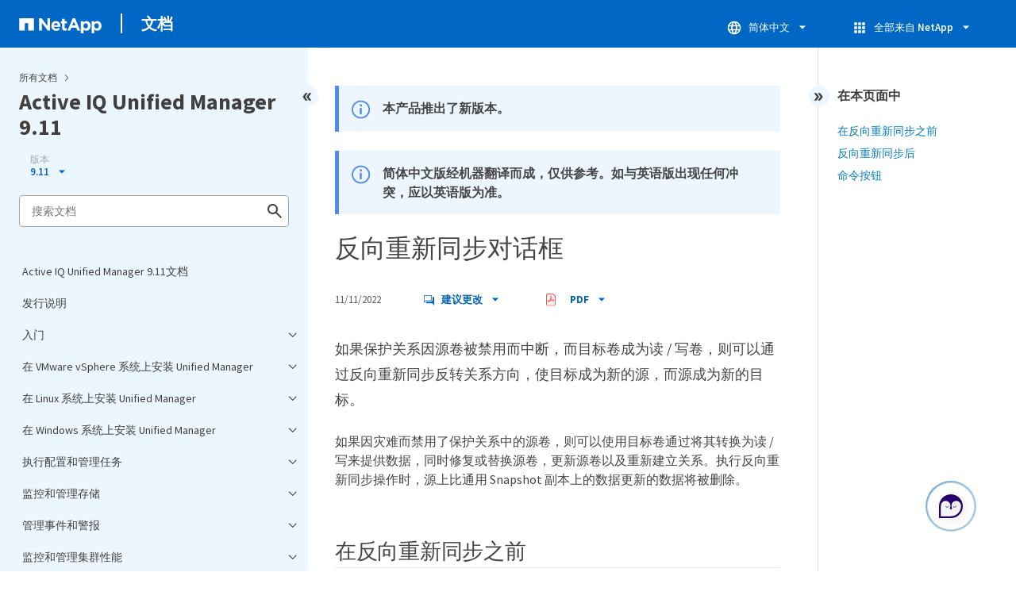

--- FILE ---
content_type: text/html
request_url: https://docs.netapp.com/zh-cn/active-iq-unified-manager-911/data-protection/reference_reverse_resync_dialog_box.html
body_size: 14429
content:
<!DOCTYPE html>
<html lang="zh-Hans">
  


<head class="at-element-marker">
  

  

  <title>反向重新同步对话框</title>
  <meta charset="utf-8">
  <meta http-equiv="x-ua-compatible" content="ie=edge,chrome=1">
  <meta http-equiv="language" content="en">
  <meta name="viewport" content="width=device-width, initial-scale=1">
  <meta property="og:title" content="反向重新同步对话框" />
	<meta property="og:type" content="website" />
	<meta property="og:url" content="https://docs.netapp.com/zh-cn/active-iq-unified-manager-911/data-protection/reference_reverse_resync_dialog_box.html" />
	<meta property="og:description" content="如果保护关系因源卷被禁用而中断，而目标卷成为读 / 写卷，则可以通过反向重新同步反转关系方向，使目标成为新的源，而源成为新的目标。" />
  <meta property="og:image" content="https://docs.netapp.com/common/2/images/logo-tophat-social.png" />
  <meta property="og:image:alt" content="NetApp Logo" />
  <meta name="format-detection" content="telephone=no">
  <meta http-equiv="Content-Type" content="text/html; charset=utf-8">
  <meta http-equiv="encoding" content="utf-8">
  <meta http-equiv="nss-type" content="Product Documentation" />
  <meta http-equiv="nss-subtype" content="User Guide" /><meta name="description"
    content="如果保护关系因源卷被禁用而中断，而目标卷成为读 / 写卷，则可以通过反向重新同步反转关系方向，使目标成为新的源，而源成为新的目标。">
  <meta name="keywords" content=" reverse, resync, dialog box"><link rel="preload" as="fetch" href='/zh-cn/active-iq-unified-manager-911/sidebar.html'><!-- Icons -->
  <link rel="icon" href="https://docs.netapp.com/common/2/images/favicon.ico" type="image/x-icon">

  <!-- RSS Feed --><!-- CSS Definitions: NetApp CSS should be defined after generic css -->


  <!-- Combined CSS -->
  <link rel="stylesheet" type="text/css" href="https://docs.netapp.com/common/2/css/ie-netappdocs.css">

  
  <link rel="stylesheet" href="https://docs.netapp.com/common/2/css/ie-landing-page.css" type="text/css">
  <link rel="stylesheet" href="https://docs.netapp.com/common/2/css/ie-tabbed-blocks.css" type="text/css">
  <script src="https://cdnjs.cloudflare.com/ajax/libs/jquery/3.7.1/jquery.min.js" integrity="sha384-1H217gwSVyLSIfaLxHbE7dRb3v4mYCKbpQvzx0cegeju1MVsGrX5xXxAvs/HgeFs" crossorigin="anonymous"></script>
  <script src="https://cdnjs.cloudflare.com/ajax/libs/jquery-cookie/1.4.1/jquery.cookie.min.js"></script><script>
    function selectTOCEntry() {
      const activePage = document.getElementById('ie-new-toc').getAttribute('data-active-page');
      if (activePage) {

        const tocElement = document.getElementById('ie-new-toc');

        if (!tocElement) {
          console.error('ie-new-toc not found.');
          return;
        }

        // find li elements
        const listItems = tocElement.getElementsByTagName('li');

        // find the active one
        for (let i = 0; i < listItems.length; i++) {
          const li = listItems[i];
          const dataEntryUrl = li.getAttribute('data-entry-url');

          if (dataEntryUrl && dataEntryUrl.includes(activePage)) {
            // add active class
            li.classList.add('ie-sidebar-selected');
            //console.log('<li> active:', li);
            break; // end loop
          } else {
            //console.log(dataEntryUrl);
          }
        }


      }
    };

    function loadTOC() {
      fetch('/zh-cn/active-iq-unified-manager-911/sidebar.html',
        {
          method: 'GET',
          credentials: 'include',
          mode: 'no-cors',
          headers: {
            'Accept-Encoding': 'gzip'
          }
        })
        .then(response => response.text())
        .then(data => {
          insertTOC(data);
        })
        .catch(error => console.error('Error sidebar:', error));
    }

    function loadTocScript(container) {
      selectTOCEntry()
        const scripts = container.getElementsByTagName('script');
        for (let i = 0; i < scripts.length; i++) {
          const script = document.createElement('script');
          script.text = scripts[i].text;
          document.body.appendChild(script);
        }
        if ($.cookie("sidebarScroll")) {
          $("#ie-new-toc").scrollTop($.cookie("sidebarScroll"));
        }
    }

    function insertTOC(toc) {
      const container = document.getElementById('ie-new-toc');
      if (container) {
        container.innerHTML = toc;
        loadTocScript(container)
      } else {
        const observer = new MutationObserver((mutations, obs) => {
          const container = document.getElementById('ie-new-toc');
          if (container) {
            container.innerHTML = toc;
            loadTocScript(container)
            obs.disconnect(); 
          }
        });

        if (document.body) {
          observer.observe(document.body, {
            childList: true,
            subtree: true
          });
        } else {
          setTimeout(() => {
            insertTOC(toc);
          }, 50)
        }

      }
    }

    loadTOC();
  </script><!-- Canonical url -->
  <link rel="canonical" href="https://docs.netapp.com/zh-cn/active-iq-unified-manager-911/data-protection/reference_reverse_resync_dialog_box.html" />

  <!-- Top level site integrations -->





<script>
    window.dataLayer = window.dataLayer || [];
    window.sendAnalyticsEvent = function(eventName, data) {
        window.dataLayer.push({
            event: eventName,
            ...data
        });

        // push to adobe data layer if it exists
    };
</script>
<script data-cfasync="false" data-autofocus="off" data-ui-shadow-root="open" data-local-sync="allow-network-observable" data-languages="en,de-DE,es-419,fr-FR,it-IT,ja-JP,ko-KR,pt-PT,pt-BR,zh-CN,zh-HK" src="https://transcend-cdn.com/cm/b2cde372-f099-421d-8158-13483effbe36/airgap.js" defer></script>
    <script type="text/javascript" src="https://assets.adobedtm.com/60287eadf1ee/c284da483c83/launch-e9ff3acac59f.min.js" defer></script>
<script>
    document.addEventListener('DOMContentLoaded', function() {
        (function(w,d,s,l,i){w[l]=w[l]||[];w[l].push({'gtm.start':
        new Date().getTime(),event:'gtm.js'});var f=d.getElementsByTagName(s)[0],
        j=d.createElement(s),dl=l!='dataLayer'?'&l='+l:'';j.async=true;
        j.src='https://www.googletagmanager.com/gtm.js?id='+i+dl+'';f.parentNode.insertBefore(j,f);
        })(window,document,'script','dataLayer','GTM-MD73T9M');
    })
</script>


  
  <script>
    $(document).ready(function () {
      const MASTHEAD_OFFSET = 65;
      const SECTIONS = $("main h2, main h3");
      // PAGE NAV - Init
      if (SECTIONS.length == 0) {
        // remove if there is no elements
        /*
        $("#ie-right-navbar").remove();
        $("#ie-right-navbar-collapse").remove();
        */
      } else {
        $(".page-nav-title").css('display', 'block');
        for (var i = 0; i < SECTIONS.length; i++) {
          var sectionId = $(SECTIONS[i]).attr('id');
          var sectionName = $(SECTIONS[i]).text();
          var subClass = $(SECTIONS[i]).is("h3") ? ' page-nav__sublink' : '';
          $("#page-menu").append('<li class="page-nav-item"><a href="#' + sectionId + '" class="page-nav__link' + subClass + '">' + sectionName + '</a></li>');
        }
      }
    });
  </script>
  

  <!-- Used for Product Family Page Sidebar Visibility --><script src='https://docs.netapp.com/common/2/js/ie-clouddocs.js'></script>
  <script src="https://maxcdn.bootstrapcdn.com/bootstrap/3.3.7/js/bootstrap.min.js"
    integrity="sha384-Tc5IQib027qvyjSMfHjOMaLkfuWVxZxUPnCJA7l2mCWNIpG9mGCD8wGNIcPD7Txa"
    crossorigin="anonymous"></script><script>
    function checkPreviousVersionUrl() {
      const urlParams = new URLSearchParams(window.location.search);

      if (urlParams.has('previous_version_url')) {
        const paramValue = urlParams.get('previous_version_url');

        try {

          const validUrl = new URL(paramValue);

          if (validUrl.hostname === 'docs.netapp.com'  || validUrl.hostname === 'review.docs.netapp.com') {
            return validUrl.href; 
          } else {
            return null;
          }
        } catch (e) {
          return null;
        }
      }

      return null;
    }

    /*
      $(document).ready(function() {
          $("#tg-sb-link").click(function() {
              $("#tg-sb-sidebar").toggle();
              $("#tg-sb-content").toggleClass('col-md-9');
              $("#tg-sb-content").toggleClass('col-md-12');
              $("#tg-sb-icon").toggleClass('fa-toggle-on');
              $("#tg-sb-icon").toggleClass('fa-toggle-off');
          });
      });
      */
  </script>
  <script src='https://docs.netapp.com/common/2/js/custom-dropdown.js'></script>
  <script src='https://docs.netapp.com/common/2/js/FileSaver.min.js'></script>
  <script src='https://docs.netapp.com/common/2/js/jszip-utils.min.js'></script>
  <script src='https://docs.netapp.com/common/2/js/jszip.min.js'></script><script id="pdf_js" src='https://docs.netapp.com/common/2/js/ie-pdf-ux.js' siteBase="/zh-cn/active-iq-unified-manager-911" siteName="active-iq-unified-manager-911.zh-cn" zipLevel="" zipFilename="" pdfStrategy=""></script>
<script>(window.BOOMR_mq=window.BOOMR_mq||[]).push(["addVar",{"rua.upush":"false","rua.cpush":"true","rua.upre":"false","rua.cpre":"false","rua.uprl":"false","rua.cprl":"false","rua.cprf":"false","rua.trans":"SJ-1f99f0f7-606f-4804-89e2-0bf99f528ebe","rua.cook":"false","rua.ims":"false","rua.ufprl":"false","rua.cfprl":"false","rua.isuxp":"false","rua.texp":"norulematch","rua.ceh":"false","rua.ueh":"false","rua.ieh.st":"0"}]);</script>
                              <script>!function(e){var n="https://s.go-mpulse.net/boomerang/";if("False"=="True")e.BOOMR_config=e.BOOMR_config||{},e.BOOMR_config.PageParams=e.BOOMR_config.PageParams||{},e.BOOMR_config.PageParams.pci=!0,n="https://s2.go-mpulse.net/boomerang/";if(window.BOOMR_API_key="PDYGC-W8NUE-QGQDG-XGC2E-V8BMS",function(){function e(){if(!o){var e=document.createElement("script");e.id="boomr-scr-as",e.src=window.BOOMR.url,e.async=!0,i.parentNode.appendChild(e),o=!0}}function t(e){o=!0;var n,t,a,r,d=document,O=window;if(window.BOOMR.snippetMethod=e?"if":"i",t=function(e,n){var t=d.createElement("script");t.id=n||"boomr-if-as",t.src=window.BOOMR.url,BOOMR_lstart=(new Date).getTime(),e=e||d.body,e.appendChild(t)},!window.addEventListener&&window.attachEvent&&navigator.userAgent.match(/MSIE [67]\./))return window.BOOMR.snippetMethod="s",void t(i.parentNode,"boomr-async");a=document.createElement("IFRAME"),a.src="about:blank",a.title="",a.role="presentation",a.loading="eager",r=(a.frameElement||a).style,r.width=0,r.height=0,r.border=0,r.display="none",i.parentNode.appendChild(a);try{O=a.contentWindow,d=O.document.open()}catch(_){n=document.domain,a.src="javascript:var d=document.open();d.domain='"+n+"';void(0);",O=a.contentWindow,d=O.document.open()}if(n)d._boomrl=function(){this.domain=n,t()},d.write("<bo"+"dy onload='document._boomrl();'>");else if(O._boomrl=function(){t()},O.addEventListener)O.addEventListener("load",O._boomrl,!1);else if(O.attachEvent)O.attachEvent("onload",O._boomrl);d.close()}function a(e){window.BOOMR_onload=e&&e.timeStamp||(new Date).getTime()}if(!window.BOOMR||!window.BOOMR.version&&!window.BOOMR.snippetExecuted){window.BOOMR=window.BOOMR||{},window.BOOMR.snippetStart=(new Date).getTime(),window.BOOMR.snippetExecuted=!0,window.BOOMR.snippetVersion=12,window.BOOMR.url=n+"PDYGC-W8NUE-QGQDG-XGC2E-V8BMS";var i=document.currentScript||document.getElementsByTagName("script")[0],o=!1,r=document.createElement("link");if(r.relList&&"function"==typeof r.relList.supports&&r.relList.supports("preload")&&"as"in r)window.BOOMR.snippetMethod="p",r.href=window.BOOMR.url,r.rel="preload",r.as="script",r.addEventListener("load",e),r.addEventListener("error",function(){t(!0)}),setTimeout(function(){if(!o)t(!0)},3e3),BOOMR_lstart=(new Date).getTime(),i.parentNode.appendChild(r);else t(!1);if(window.addEventListener)window.addEventListener("load",a,!1);else if(window.attachEvent)window.attachEvent("onload",a)}}(),"".length>0)if(e&&"performance"in e&&e.performance&&"function"==typeof e.performance.setResourceTimingBufferSize)e.performance.setResourceTimingBufferSize();!function(){if(BOOMR=e.BOOMR||{},BOOMR.plugins=BOOMR.plugins||{},!BOOMR.plugins.AK){var n="true"=="true"?1:0,t="",a="cj3jboqx2khxa2lvucdq-f-9f42c6e11-clientnsv4-s.akamaihd.net",i="false"=="true"?2:1,o={"ak.v":"39","ak.cp":"1455470","ak.ai":parseInt("903492",10),"ak.ol":"0","ak.cr":8,"ak.ipv":4,"ak.proto":"h2","ak.rid":"a5f91e82","ak.r":47358,"ak.a2":n,"ak.m":"dsca","ak.n":"essl","ak.bpcip":"18.118.144.0","ak.cport":49888,"ak.gh":"23.208.24.235","ak.quicv":"","ak.tlsv":"tls1.3","ak.0rtt":"","ak.0rtt.ed":"","ak.csrc":"-","ak.acc":"","ak.t":"1769316487","ak.ak":"hOBiQwZUYzCg5VSAfCLimQ==OQ9eSE5uMZNfsD66kkSEMlJ3GXdMP+qix3ujg4LG37Di6NeoZU89TW6YOIAbGY8npmmwQmhnJtghWKFjzCrg8mBTlQK5FP6q4WsXeLi+8G1LZP2a8MDMeywoKrLxDBmmG2c/XrvyVjD8HlhmtxepzQKnYdBPJueIceWqJYLQqh40M+YkOKMJcwFRecDzcoxuGsrM8fOdApvPJjNnPQv9oL7+vMFBfB3qxaIJTca5TvNrx/xOy480MShZBHoQEfSLCMWdVM3usPcSOe2JsfD1h6JW914zBNoCRwa9nFuyc9ji8mbmBp5WmXgQMnn+K8JQS3HIFPa3yslELh1HQafjT8WcV1Wc+/UpFzdWZDN5hG4rGFFjdfXDPcxTpyOVv1P75pYfByghVmg2L74LkR9mtHFcwzmVr8kmbiIwLLydTyg=","ak.pv":"15","ak.dpoabenc":"","ak.tf":i};if(""!==t)o["ak.ruds"]=t;var r={i:!1,av:function(n){var t="http.initiator";if(n&&(!n[t]||"spa_hard"===n[t]))o["ak.feo"]=void 0!==e.aFeoApplied?1:0,BOOMR.addVar(o)},rv:function(){var e=["ak.bpcip","ak.cport","ak.cr","ak.csrc","ak.gh","ak.ipv","ak.m","ak.n","ak.ol","ak.proto","ak.quicv","ak.tlsv","ak.0rtt","ak.0rtt.ed","ak.r","ak.acc","ak.t","ak.tf"];BOOMR.removeVar(e)}};BOOMR.plugins.AK={akVars:o,akDNSPreFetchDomain:a,init:function(){if(!r.i){var e=BOOMR.subscribe;e("before_beacon",r.av,null,null),e("onbeacon",r.rv,null,null),r.i=!0}return this},is_complete:function(){return!0}}}}()}(window);</script></head>
<body class role="document" data-flavor="">
    <div class="skip-to-main">
      <a href="#main" >Skip to main content</a>
    </div>



<!-- Google Tag Manager (noscript) -->
<noscript><iframe src="https://www.googletagmanager.com/ns.html?id=GTM-MD73T9M"
height="0" width="0" style="display:none;visibility:hidden"></iframe></noscript>
<!-- End Google Tag Manager (noscript) -->

<div id="page" class="">
        <div id="ie-phone-menu" class=""></div>
        <div id="ie-content-wrap" class=""><nav id="ie-new-header" data-proofer-ignore>
    <ul>
        <li id="ie-phone-menu-button">
            <a href="#">
                <image id="" src="https://docs.netapp.com/common/2/images/hamburger.svg" alt="menu" />
            </a>
        </li>

        <li>
            <a href="https://www.netapp.com/cn">
                <image id="ie-header-logo" src="https://docs.netapp.com/common/2/images/netapp_logo.svg" alt="netapp" />
            </a>
        </li>
        <li id="ie-header-docs">
            <a href="https://docs.netapp.com/zh-cn/">文档</a>
        </li>

        <!-- Empty container to push header left with or without lang selector -->
        <li id="empty-container" style="margin-left: auto">
        </li>
        <!-- Start Language Selector --><li id="ie-language-dropdown" data-proofer-ignore></li>
            <!-- End Language Selector -->


        <li id="ie-allnetapp" data-proofer-ignore>
            <div id="allnetapp-dropdown" class="custom-dropdown custom-dropdown-allnetapp">
                <div class="custom-dropdown-select custom-dropdown-select-allnetapp">
                    <img src="https://docs.netapp.com/common/2/images/apps_white_24dp.svg" alt="" class="allnetapp-icon" />
                    <span class="allnetapp-name">全部来自 NetApp</span>
                    <img src="https://docs.netapp.com/common/2/images/dropdown-arrow.svg" alt="" class="custom-icon chevrondown header invisible" />
                    <img src="https://docs.netapp.com/common/2/images/dropdown-arrow.svg" alt="" class="custom-icon chevronup header" />
                    </button>
                </div>

                <ul class="custom-dropdown-menu allnetapp-dropdown">
                    <li>
                        <a href="https://console.netapp.com/"
                            target="_self"><span translate="no" class="notranslate">NetApp Console</span></a>
                    </li>
                    <li>
                        <a href="https://mysupport.netapp.com/site/"
                            target="_self"><span translate="no" class="notranslate">支持</span></a>
                    </li>
                    <li>
                        <a href="https://kb.netapp.com/"
                            target="_self"><span translate="no" class="notranslate">知识库</span></a>
                    </li>
                    <li>
                        <a href="https://www.netapp.com/zh-hans/support-and-training/netapp-learning-services/"
                            target="_self"><span translate="no" class="notranslate">训练</span></a>
                    </li>
                </ul>
            </div>

        </li>

    </ul>
</nav>
<main id="n-main-content" class="n-main-content"><!-- Start Documentation Content -->
<div class="ie-main">
  



<div id="ie-new-sidebar-collapse" style="display: none">
    <img id="sidebar-expand" class="ie-searchbox-icon" src="https://docs.netapp.com/common/2/images/double_arrow.svg" alt="" />
</div>
<div id="ie-new-sidebar">
    <div id="ie-product-identity-lockup">
        <div id="sidebar-collapse" class="">
            <img src="https://docs.netapp.com/common/2/images/double_arrow.svg" alt="" />
        </div>
        <div id="ie-breadcrumb" class="">
  <ul class="ie-breadcrumb">
    <li id="alldocs-breadcrumb" class="">
      <a href="https://docs.netapp.com">所有文档</a>
    </li>

    
  </ul>
  
  <div class="ie-product-name" >
    <!--<a href="/zh-cn/active-iq-unified-manager-911/">-->
      Active IQ Unified Manager 9.11
    <!--</a>-->
  </div>
</div>

            
<div id="ie-selectors"><div id="version-dropdown-new" class="custom-dropdown" data-proofer-ignore>
  <div class="custom-dropdown-select unselected" title=" 9.11">
    <label>版本</label>
    <span translate="no" class="notranslate">9.11</span>
    <img src="https://docs.netapp.com/common/2/images/dropdown-arrow.svg" alt="" class="custom-icon chevrondown version invisible" />
    <img src="https://docs.netapp.com/common/2/images/dropdown-arrow.svg" alt="" class="custom-icon chevronup version" />
  </div>

  <ul class="custom-dropdown-menu"><li>
      
      <!-- Check if the page.permalink has a slash at the beginning; don't add in href if it does -->
        <a href="https://docs.netapp.com/zh-cn/active-iq-unified-manager-911/data-protection/reference_reverse_resync_dialog_box.html" target="_self"  onclick="checkAndRedirect(event, this, 'https://docs.netapp.com/zh-cn/active-iq-unified-manager-911/index.html')">
            
        <span translate="no" class="notranslate"><span class="version"> 9.11</span></span>
      </a>
      
    </li>
    <li>
      
      <!-- Check if the page.permalink has a slash at the beginning; don't add in href if it does -->
        <a href="https://docs.netapp.com/zh-cn/active-iq-unified-manager/data-protection/reference_reverse_resync_dialog_box.html" target="_self"  onclick="checkAndRedirect(event, this, 'https://docs.netapp.com/zh-cn/active-iq-unified-manager/index.html')">
            
        <span translate="no" class="notranslate"><span class="version"> 9.18</span></span>
      </a>
      
    </li>
    <li>
      
      <!-- Check if the page.permalink has a slash at the beginning; don't add in href if it does -->
        <a href="https://docs.netapp.com/zh-cn/active-iq-unified-manager-916/data-protection/reference_reverse_resync_dialog_box.html" target="_self"  onclick="checkAndRedirect(event, this, 'https://docs.netapp.com/zh-cn/active-iq-unified-manager-916/index.html')">
            
        <span translate="no" class="notranslate"><span class="version"> 9.16</span></span>
      </a>
      
    </li>
    <li>
      
      <!-- Check if the page.permalink has a slash at the beginning; don't add in href if it does -->
        <a href="https://docs.netapp.com/zh-cn/active-iq-unified-manager-914/data-protection/reference_reverse_resync_dialog_box.html" target="_self"  onclick="checkAndRedirect(event, this, 'https://docs.netapp.com/zh-cn/active-iq-unified-manager-914/index.html')">
            
        <span translate="no" class="notranslate"><span class="version"> 9.14</span></span>
      </a>
      
    </li>
    <li>
      
      <!-- Check if the page.permalink has a slash at the beginning; don't add in href if it does -->
        <a href="https://docs.netapp.com/zh-cn/active-iq-unified-manager-913/data-protection/reference_reverse_resync_dialog_box.html" target="_self"  onclick="checkAndRedirect(event, this, 'https://docs.netapp.com/zh-cn/active-iq-unified-manager-913/index.html')">
            
        <span translate="no" class="notranslate"><span class="version"> 9.13</span></span>
      </a>
      
    </li>
    <li>
      
      <!-- Check if the page.permalink has a slash at the beginning; don't add in href if it does -->
        <a href="https://docs.netapp.com/zh-cn/active-iq-unified-manager-912/data-protection/reference_reverse_resync_dialog_box.html" target="_self"  onclick="checkAndRedirect(event, this, 'https://docs.netapp.com/zh-cn/active-iq-unified-manager-912/index.html')">
            
        <span translate="no" class="notranslate"><span class="version"> 9.12</span></span>
      </a>
      
    </li>
    <li>
      
      <!-- Check if the page.permalink has a slash at the beginning; don't add in href if it does -->
        <a href="https://docs.netapp.com/zh-cn/active-iq-unified-manager-910/data-protection/reference_reverse_resync_dialog_box.html" target="_self"  onclick="checkAndRedirect(event, this, 'https://docs.netapp.com/zh-cn/active-iq-unified-manager-910/index.html')">
            
        <span translate="no" class="notranslate"><span class="version"> 9.10</span></span>
      </a>
      
    </li>
    
  </ul>
</div>
<script>
function checkAndRedirect(event, link, fallback) {
  event.preventDefault();
  event.stopPropagation();

  const url = link.href; 

  fetch(url, { method: 'HEAD' })
    .then(response => {
      if (response.status === 404) {
        window.location.href = `${fallback}?previous_version_url=${location.href}`;
      } else {
        window.location.href = url;
      }
    })
    .catch(error => {
      console.error('Error verifying page existence:', error);
    });
}

document.getElementById('version-dropdown-new').addEventListener('click', function(event) {
  if (event.target.tagName === 'LI') {
    const anchor = event.target.querySelector('a');
    if (anchor) {
      anchor.click();
    }
  }
});
</script>
</div>
        
            

<div id="ie-searchbox" class="ie-searchbox-sidebar ">
    <img class="ie-searchbox-icon" src="https://docs.netapp.com/common/2/images/loupe.svg" alt=""/>
    <div id="react-search" 
        data-search-html="/zh-cn/active-iq-unified-manager-911/search.html" 
        data-type="widget"
        data-placeholder="搜索文档"
        data-no-results-found="未找到与 <1>{{term}}</1> 相关的结果。检查搜索词拼写或尝试使用不同的搜索词。"
        data-did-you-mean="搜索 {suggestion}。"
        data-no-results-found-did-you-mean="未找到 {query} 的相关结果。您是指 {suggestion}？"
        data-results-found="找到 {hitCount} 个结果"
        data-error-message="当前无法完成您的搜索请求。请稍后再试，若问题仍然存在，<1>欢迎发送反馈告知我们</1>。"
        data-error-reset="重置搜索"
        data-sk-es-pf-indexes="" 
        data-flavor=""
        data-es-auth-web="prod:Tools4Pubs!"
        data-sk-es-url="https://netapp-docs-prod-semantic.es.eastus2.azure.elastic-cloud.com:443/clouddocs-active-iq-unified-manager-911.zh-cn_main-prod"
        data-sk-indexes="clouddocs-active-iq-unified-manager-911.zh-cn_main-prod"
        data-see-all-results="查看所有结果...">
    </div>
</div>

        
    </div>
    <div id="ie-new-toc" data-active-page="/data-protection/reference_reverse_resync_dialog_box.html">
            <!-- test to include it dynamically -->
        
    </div>
</div>
<script>

    
    let sidebarScrollTopPosition = 0;
    $("#ie-new-toc").on("scroll", function () {
        if (sidebarScrollTopPosition == 0) {
            $.cookie("sidebarScroll", $("#ie-new-toc").scrollTop(), {
                path: "/zh-cn/active-iq-unified-manager-911"
            });
        }

        if ($("#ie-new-toc").scrollTop() > 0) {
            $('#ie-product-identity-lockup').addClass('ie-addShadow');
        } else {
            $('#ie-product-identity-lockup').removeClass('ie-addShadow');
        }
    });

    $(function () {
        if ($.cookie("sidebarScroll")) {
            $("#ie-new-toc").scrollTop($.cookie("sidebarScroll"));
        }
    });

    function setSidebarBottom() {
        const footerGap = PXinViewport($(".n-footer"));
        document.getElementById("ie-new-sidebar").style.bottom = Math.max(0, footerGap) + "px";
    }

    window.onscroll = () => {
        setSidebarBottom();
    };

    $("#sidebar-collapse").click(function (e) {
        const sidebarWidth = $("#ie-new-sidebar").width() - $("#ie-new-sidebar-collapse").width();
        e.preventDefault();
        const width = $(".ie-content-pane").width();
        const marginLeft = parseInt($(".ie-content-pane").css('marginLeft'));

        if ($.cookie("sidebarScroll")) {
            sidebarScrollTopPosition = $.cookie("sidebarScroll");
        }

        $("#ie-new-sidebar").animate({ width: 'toggle' }, 350, function () {
            $("#ie-new-sidebar-collapse").show();
            $("#ie-new-sidebar").removeClass("open")
            $("#ie-new-sidebar").addClass("close")
            $("#ie-new-sidebar").removeAttr("style")
        });
        $(".ie-content-pane").animate({ width: (width + sidebarWidth), marginLeft: (marginLeft - sidebarWidth) }, 350, function () {
            resizeContent()
        })

    });
    $("#sidebar-expand").click(function (e) {
        const sidebarWidth = $("#ie-new-sidebar").width() - $("#ie-new-sidebar-collapse").width();
        e.preventDefault();
        const width = $(".ie-content-pane").width();
        const marginLeft = parseInt($(".ie-content-pane").css('marginLeft'));

        $("#ie-new-sidebar").animate({ width: 'toggle' }, 250, function () {
            $('#ie-new-sidebar').css('display', 'flex');
            $("#ie-new-sidebar-collapse").hide();
            $("#ie-new-sidebar").removeClass("close")
            $("#ie-new-sidebar").addClass("open")
            setSidebarBottom();

            if (sidebarScrollTopPosition != 0) {
                $.cookie("sidebarScroll", sidebarScrollTopPosition, {
                    path: "/zh-cn/active-iq-unified-manager-911"
                })
                $("#ie-new-toc").scrollTop(sidebarScrollTopPosition);
                sidebarScrollTopPosition = 0;
            }
        });
        $(".ie-content-pane").animate({ width: (width - sidebarWidth), 'marginLeft': (marginLeft + sidebarWidth) }, 250, function () {
            resizeContent()
        })
    });
    function resizeContent() {
        const sidebarWidth = $("#ie-new-sidebar").width() - $("#ie-new-sidebar-collapse").width();
        const rightNavbarVisible =  $("#ie-right-navbar").css('display') && $("#ie-right-navbar").css('display') != 'none';
        const sidebarVisible = $("#ie-new-sidebar").css('display') != 'none';
        const rightNavbarWidth = $("#ie-right-navbar").width();
        const rightNavbarCollapseWidth = $("#ie-right-navbar-collapse").width();
        const rightNavbarCollapseVisible = $("#ie-right-navbar-collapse").css('display') && $("#ie-right-navbar-collapse").css('display') != 'none';
        
        if (rightNavbarVisible && sidebarVisible) {
            $(".ie-content-pane").width(`calc(100% - ${sidebarWidth + rightNavbarWidth}px)`)
            $(".ie-content-pane").css('marginLeft', `${sidebarWidth}px`)
        } else if (sidebarVisible) {
            $(".ie-content-pane").css('marginLeft', `${sidebarWidth}px`)
            if (rightNavbarCollapseVisible) {
                $(".ie-content-pane").width(`calc(100% - ${sidebarWidth + rightNavbarCollapseWidth}px)`)
            } else {
                $(".ie-content-pane").width(`calc(100% - ${$("#ie-new-sidebar").width()}px)`)
            }

        } else if (rightNavbarVisible) {
            $(".ie-content-pane").css('marginLeft', `${$("#ie-new-sidebar-collapse").width()}px`)
            $(".ie-content-pane").width(`calc(100% - ${rightNavbarWidth}px)`)
        } else {
            $(".ie-content-pane").css('marginLeft', `${$("#ie-new-sidebar-collapse").width()}px`)
            if (rightNavbarCollapseVisible) {
                $(".ie-content-pane").width(`calc(100% - ${rightNavbarCollapseWidth}px)`);
            } else {
                $(".ie-content-pane").width(`calc(100% - ${$("#ie-new-sidebar-collapse").width()}px) `);
            }
            
        }
    }
    $(window).on("resize load", function () {
        setSidebarBottom();
        resizeContent()
    });
    

</script>

<div class="ie-content-pane ie-component-detail-content ie-component-detail-content--show-code">
    <!-- Begin of page container --><article class="page-content" id="main">
      <!-- include utility.html -->
      








<script>
  function closeVersionNotification() {
    const block = document.getElementById("previous-version-notification");
    block.style.display = "none";
  }
</script>
<div class="ie-info-disclaimer" id="previous-version-notification" style="display: none;">
  <span>
    <div class="ie-info-disclaimer-container">
      <div class="ie-info-disclaimer-icon">
        <img
          src="https://docs.netapp.com/common/2/images/notification-icons.svg"
          class="luci-icon"
          alt=""
        />
      </div>
      <div class="ie-info-disclaimer-content">
        <span>所请求的文章不可用。这可能是由于该内容不适用于本产品的当前版本，或相关信息在本版本的文档中以不同的结构呈现。您可以搜索、浏览或&nbsp<a id="previous-version-link" href="">返回到另一个版本</a>.</span><br />
      </div>
      <div style="clear: both; cursor: pointer; " onclick="closeVersionNotification()">
        <img src="https://docs.netapp.com/common/2/images/dismiss.svg" alt="" style="margin-left: 10px;" />
      </div>
    </div>
  </span>
</div>



  <div class="ie-info-disclaimer" id="downlevel-banner">
    <span>
      <div class="ie-info-disclaimer-container">
        <div class="ie-info-disclaimer-icon">
          <img src="https://docs.netapp.com/common/2/images/notification-icons.svg" class="luci-icon" alt="" />
        </div>
        <div class="ie-info-disclaimer-content">
          <span>本产品推出了新版本。</span><br>
        </div>
        <div style="clear:both;"></div>
      </div>
    </span>
  </div>
<div class="ie-info-disclaimer">
    <span>
      <div class="ie-info-disclaimer-container">
        <div class="ie-info-disclaimer-icon">
          <img src="https://docs.netapp.com/common/2/images/notification-icons.svg" class="luci-icon" alt="" />
        </div>
        <div class="ie-info-disclaimer-content">
          <span> 简体中文版经机器翻译而成，仅供参考。如与英语版出现任何冲突，应以英语版为准。 </span>
        </div>
        <div style="clear:both;"></div>
      </div>
    </span>
  </div><div class="ie-component-detail-heading-wrap">
  <h1 class="ie-component-detail-heading">反向重新同步对话框</h1>
</div>

<div id="ie-byline">
<div class="page-details">
        
            <time datetime="2022-11-11 10:55:24 -0500">11/11/2022</time>
        
    
    
</div>
<div class="page-controls">
    <div id="contribute-dropdown" class="custom-dropdown custom-dropdown-contrib" >
        <div class="custom-dropdown-select custom-dropdown-select-contrib">
        <span class="contrib-name"><img src="https://docs.netapp.com/common/2/images/discuss-sm.svg" alt="" class="github-icon" />建议更改</span>
        <img src="https://docs.netapp.com/common/2/images/dropdown-arrow.svg" alt="" class="custom-icon chevrondown invisible" />
        <img src="https://docs.netapp.com/common/2/images/dropdown-arrow.svg" alt="" class="custom-icon chevronup" />
        </div>
        <ul class="custom-dropdown-menu suggested-changes-dropdown"><li>
                <a target="_blank" href="https://github.com/NetAppDocs/active-iq-unified-manager-911.zh-cn/issues/new?template=new-from-page.yml&page-url=https://docs.netapp.com/zh-cn/active-iq-unified-manager-911/data-protection/reference_reverse_resync_dialog_box.html&page-title=反向重新同步对话框" class="page-nav-contribute-link" role="button">请求文档更改</a>
            </li><li> 
                <a target="_blank" href="https://github.com/NetAppDocs/active-iq-unified-manager-911/blob/main/data-protection/reference_reverse_resync_dialog_box.adoc" class="page-nav-contribute-link" role="button">编辑此页面</a>
            </li><li><a target="_blank" href="https://docs.netapp.com/us-en/contribute/" class="page-nav-contribute-link"  >了解如何贡献</a></li>
        </ul>
    </div>
    <div id="pdf-control-container">
        <div class="n-pdf-header">
            <a id="toggleButtonPdf" class="n-pdf-button" type="button">
                <img class="adobe-icon" src="https://docs.netapp.com/common/2/images/pdf-icon.png" alt="" width="16" height="16"/>PDF<img src="https://docs.netapp.com/common/2/images/dropdown-arrow.svg" class="custom-icon" alt="" />
            </a>
        </div>
        <div class="n-pdf-body-container">
            <ul id="toggleContainerPdf" class="n-pdf-body" style="display:none;">
                <li id="fn-entries-pdf" class="pdf-ux-container">
    
    
    
    <a target="_blank" class="pdf-download-link" href="/zh-cn/active-iq-unified-manager-911/pdfs/fullsite-sidebar/Active_IQ_Unified_Manager_文档.pdf" >
    <img src="https://docs.netapp.com/common/2/images/pdf-icon.png" alt="" width="16" height="16"/>本文档站点的 PDF</a>
    <!-- include dynamic-->
</li>
            </ul>
            <div class="zip-pdf-link-container" style="display: none;">   
                <a href="#" id="zipPdf">
                <img src="https://docs.netapp.com/common/2/images/pdf-zip.png" alt="" width="16" height="16"/>
                <pre>单独 PDF 文档的收集</pre>
                </a><div id="zip-link-popup" class="hide">
    <div class="inner-modal">
        <div class="downloading-progress">
            <div class="spinner"></div>
            <h1>Creating your file...</h1>
            <div>This may take a few minutes. Thanks for your patience.</div>
            <button class="cancel-download-btn" type="button">Cancel</button>
        </div>
        <div class="download-complete hide">
            <div class="done-icon">
                <svg xmlns="http://www.w3.org/2000/svg" width="24" height="24" viewBox="0 0 24 24"><path d="M20.285 2l-11.285 11.567-5.286-5.011-3.714 3.716 9 8.728 15-15.285z"/></svg>
            </div>
            <div>Your file is ready</div>
            <button class="cancel-download-btn" type="button">OK</button>
        </div>
    </div>
</div>
<script>
    $(".cancel-download-btn").click(function(){
        $("#zip-link-popup").addClass("hide");
        $("#zip-link-popup .downloading-progress").removeClass("hide");
        $("#zip-link-popup .download-complete").addClass("hide");
    });
</script></div>
        </div>
    </div>        
<script>

$("#toggleButtonPdf").on('click', function(e){ 
    e.stopPropagation();
    $("#toggleContainerPdf").toggle('display');
    $(".n-pdf-body-container .zip-pdf-link-container").toggle('display');
});

//hide is by clicking outside pdfcontainer
$(document).on('click', function (e) {
    if ($('#toggleContainerPdf').is(':visible') && !$('.n-pdf-body-container').is(e.target) && !$('.n-pdf-body-container').has(e.target).length)  {
        
        $("#toggleContainerPdf").toggle('display');
        $(".n-pdf-body-container .zip-pdf-link-container").toggle('display');
        $("#toggleButtonPdf").removeClass("active");
    }
});
</script>
<script>
    function getPdfLocation() {
        const pdfLocation = window.scrollX + document.querySelector('#pdf-control-container').getBoundingClientRect().left
        if (pdfLocation < 450) {
            $(".n-pdf-body-container").addClass("block")
        } else {
            $(".n-pdf-body-container").removeClass("block")
        }
    
    }
    $( window ).on( "resize", function() {
        getPdfLocation()
} );
</script>
<script>
    const pdfButtonWidth =  $(".n-pdf-header").width();
    const pdfMenuWidth = $(".n-pdf-body-container").width();
    $(".n-pdf-body-container").css('margin-left', `calc(${pdfButtonWidth - pdfMenuWidth}px)`);
</script>
</div>

    
</div>




<div class="content-to-index">
<div id="preamble">
<div class="sectionbody">
<div class="paragraph lead">
<p>如果保护关系因源卷被禁用而中断，而目标卷成为读 / 写卷，则可以通过反向重新同步反转关系方向，使目标成为新的源，而源成为新的目标。</p>
</div>
<div class="paragraph">
<p>如果因灾难而禁用了保护关系中的源卷，则可以使用目标卷通过将其转换为读 / 写来提供数据，同时修复或替换源卷，更新源卷以及重新建立关系。执行反向重新同步操作时，源上比通用 Snapshot 副本上的数据更新的数据将被删除。</p>
</div>
</div>
</div>
<div class="sect1">
<h2 id="在反向重新同步之前">在反向重新同步之前</h2>
<div class="sectionbody">
<div class="paragraph">
<p>显示反向重新同步操作之前关系的源和目标。</p>
</div>
<div class="ulist">
<ul>
<li>
<p>* 源卷 *</p>
<div class="paragraph">
<p>执行反向重新同步操作之前源卷的名称和位置。</p>
</div>
</li>
<li>
<p>* 目标卷 *</p>
<div class="paragraph">
<p>执行反向重新同步操作之前目标卷的名称和位置。</p>
</div>
</li>
</ul>
</div>
</div>
</div>
<div class="sect1">
<h2 id="反向重新同步后">反向重新同步后</h2>
<div class="sectionbody">
<div class="paragraph">
<p>显示在执行预留重新同步操作后关系的源和目标。</p>
</div>
<div class="ulist">
<ul>
<li>
<p>* 源卷 *</p>
<div class="paragraph">
<p>执行反向重新同步操作后源卷的名称和位置。</p>
</div>
</li>
<li>
<p>* 目标卷 *</p>
<div class="paragraph">
<p>执行反向重新同步操作后目标卷的名称和位置。</p>
</div>
</li>
</ul>
</div>
</div>
</div>
<div class="sect1">
<h2 id="命令按钮">命令按钮</h2>
<div class="sectionbody">
<div class="paragraph">
<p>命令按钮可用于执行以下操作：</p>
</div>
<div class="ulist">
<ul>
<li>
<p>* 提交 *</p>
<div class="paragraph">
<p>开始反向重新同步过程。</p>
</div>
</li>
<li>
<p>* 取消 *</p>
<div class="paragraph">
<p>关闭反向重新同步对话框，而不启动反向重新同步操作。</p>
</div>
</li>
</ul>
</div>
</div>
</div>
</div>




    </article>
    <!-- Page Container -->
  </div>

  
  <!-- Start Page Toolbar -->
<div id="ie-right-navbar-collapse" class="close">
  <img id="navbar-expand" class="ie-searchbox-icon" src="https://docs.netapp.com/common/2/images/double_arrow.svg" alt="" />
</div>
<div id="ie-right-navbar" class="open">
  <div id="right-navbar-collapse">
    <img src="https://docs.netapp.com/common/2/images/double_arrow.svg" alt="" />
  </div>
  <div class="page-nav-container">
    <nav class="page-nav-fixed">
      <div class="page-nav-title">在本页面中</div>
      <div class="page-nav-links">
        <ul class="page-nav-inner" id="page-menu"></ul>
      </div>
    </nav>
  </div>
</div>


<script>
  resizeContent();
  function setRightBarHeight() {
    var h = 0;

    // header 1
    h += PXinViewport($('.n-footer'));
    h += PXinViewport($('#ie-new-header'));

    if ($('#ie-right-navbar').length) {
      $('#ie-right-navbar').css({ height: `calc(100vh - ${h}px)` });
    }
    if ($('.page-nav-links').length) {
      h += 98;
      $('.page-nav-links').css({ height: `calc(100vh - ${h}px)` });
    }
  }

  $(document).ready(function () {
    // PAGE NAV - Click
    const MASTHEAD_OFFSET = 65;
    const SECTIONS = $("main h2, main h3");
    let calculateActiveSection = false;
    setTimeout(() => {
      calculateActiveSection = true;
    }, 100)

    $(".page-nav__link").click(function (event) {
      calculateActiveSection = false;
      $(".page-nav__link").removeClass('page-nav__link--active');
      var target = $(event.target);
      target.addClass('page-nav__link--active');
      location.hash = event.target.hash;
      setTimeout(() => {
        calculateActiveSection = true;
      }, 100)

    });

    // PAGE NAV - Scroll
    $(window).on('resize scroll', function () {
      if (calculateActiveSection) {
        var activeSection = getActiveSection(SECTIONS, MASTHEAD_OFFSET);
        if (activeSection) {
          var activeHref = $(activeSection).attr('id');
          $(".page-nav__link").removeClass('page-nav__link--active');
          $("#page-menu a[href=\\#" + activeHref + "]").addClass('page-nav__link--active');
          if (location.hash != "#" + activeHref) {
            if (history.replaceState) {
              history.replaceState(null, null, "#" + activeHref);
            }
          }
        }
      }
    });

    $(".n-pdf-button").click(function () {
      $(this).toggleClass("active");
    });

    $.fn.isVisibleAndInViewport = function () {
      var elementTop = $(this).offset().top;
      var elementBottom = elementTop + $(this).outerHeight();

      var viewportTop = $(window).scrollTop();
      var viewportBottom = viewportTop + $(window).height();

      return elementBottom > viewportTop && elementTop < viewportBottom && $(this).is(":visible");
    };


    $(window).on('resize scroll', function () {
      setRightBarHeight();
    });

    $(window).trigger('resize');


  });

  $("#right-navbar-collapse").click(function (e) {
    const rightNavbarWidth = $("#ie-right-navbar").width() - $("#ie-right-navbar-collapse").width();
    e.preventDefault();
    const width = $(".ie-content-pane").width();

    $("#ie-right-navbar").animate({ width: 'toggle' }, 350, function () {
      $("#ie-right-navbar-collapse").removeClass("close")
      $("#ie-right-navbar-collapse").addClass("open")
      $("#ie-right-navbar").removeClass("open")
      $("#ie-right-navbar").addClass("close")
    });
    $(".ie-content-pane").animate({ width: (width + rightNavbarWidth) }, 350, function () {
      resizeContent()
      setSidebarBottom();
    })

  });
  $("#navbar-expand").click(function (e) {
    const rightNavbarWidth = $("#ie-right-navbar").width() - $("#ie-right-navbar-collapse").width();
    e.preventDefault();
    const width = $(".ie-content-pane").width();
    $("#ie-right-navbar").animate({ width: 'toggle' }, 250, function () {
      $("#ie-right-navbar-collapse").removeClass("open")
      $("#ie-right-navbar-collapse").addClass("close")
      $("#ie-right-navbar").removeClass("close")
      $("#ie-right-navbar").addClass("open")
      setRightBarHeight();
      setSidebarBottom();
    });
    $(".ie-content-pane").animate({ width: (width - rightNavbarWidth) }, 250, function () {
      resizeContent()
    })
  });

  function navbarResize() {
    const rightNavbarResized = $("#ie-right-navbar-collapse").hasClass('resized');
    if (window.innerWidth < 1024) {
      $("#ie-right-navbar").removeClass("open")
      $("#ie-right-navbar").addClass("close")
      $("#ie-right-navbar").removeAttr("style")
      $("#ie-right-navbar-collapse").removeClass("close")
      $("#ie-right-navbar-collapse").addClass("open")
      $("#ie-right-navbar-collapse").addClass("resized")
    } else {
      if (rightNavbarResized) {
        $('#ie-right-navbar').removeClass('close');
        $('#ie-right-navbar').addClass('open');
        $("#ie-right-navbar-collapse").removeClass("resized")
        $("#ie-right-navbar-collapse").removeClass("open")
        $("#ie-right-navbar-collapse").addClass("close")
      }
    }
    resizeContent()
  }
  navbarResize();
  $(window).on('resize load', function () {
    navbarResize()
  });

  function getActiveSection(sections, offset) {
    var scrollPosition = $(window).scrollTop() + offset + 5;
    var activeSection;
    for (var i = 0; i < sections.length; i++) {
      var el = $(sections[i]);
      var activePosition = el.offset().top;
      if (activePosition > scrollPosition) {
        break;
      }

      activeSection = sections[i];
    }

    return activeSection;
  }

  $("a[href*=\\#]:not([href=\\#])").click(function () {
    setTimeout(() => {
      $(window).trigger('scroll');
    }, 105)
  })

  const hashOnLoad = location.href.split("#")[1];
  setTimeout(function () {
    if (hashOnLoad) {
      $(".page-nav__link").removeClass('page-nav__link--active');
      $("#page-menu a[href=#" + hashOnLoad + "]").addClass('page-nav__link--active');
    }
  }, 100)

</script>


  <div style="clear: both"></div><!-- Main needs to have height --></div>

          </main>
          <div id="chat"></div>
          <footer id="footer" class="n-footer" data-proofer-ignore>
  <div class="n-footer__bottom">
    <div class="n-container">
        <div class="n-footer__left">
          <li class="n-footer__copyright-link">
                    <a id= "footerCopyright" href="https://www.netapp.com/company/legal/copyright/"></a>
          </li>
        </div>
        <div class="n-footer__center">
          <ul class="n-footer__copyright-list">
            <li class="n-footer__copyright-link">
              <a href="https://www.netapp.com/company/legal/terms-of-use/">使用条款</a>
            </li>
            <li class="n-footer__copyright-link">
              <a href="https://www.netapp.com/company/legal/privacy-policy/">隐私策略</a>
            </li>
            <li class="n-footer__copyright-link">
              <a href="https://www.netapp.com/company/legal/cookie-policy/">Cookie 政策</a>
            </li>
            <li class="n-footer__copyright-link">
              <a id="cookieSettings">Cookie 设置</a>
            </li>
          </ul>
       </div>
        <div class="n-footer__right">
              <li class="n-footer__copyright-link">
                <a target="_self" href="javascript:netapp_mailto()">请发送有关此页面的反馈</a>
              </li>
        </div>
     </div>
  </div>
   <!-- Append footer attributes for cookie consent -->
   <script type="text/javascript" src='https://docs.netapp.com/common/2/js/cookie-settings.js'></script>
  <!-- Append footer copytright text -->
   <script type="text/javascript" src='https://docs.netapp.com/common/2/js/copyright.js'></script>
</footer>

        </div><!-- Elasticsearch JS -->
        <script type="text/javascript" src='https://docs.netapp.com/common/2/js/bundle.js'></script><!-- Syntax Highlighting -->
      <script type="text/javascript" src='https://docs.netapp.com/common/2/js/prism.js'></script>
      <script type="text/javascript" src='https://docs.netapp.com/common/2/js/prism-curl.js'></script>
    </div>
    <script>
      document.body.offsetWidth=1903;
      cookieLaw = {}
      cookieLaw.euCountry = "US";
      cookieLaw.invoke = function(){return false;}
    </script>
    <script id="tabbed_js" src='https://docs.netapp.com/common/2/js/ie-tabbed-blocks.js' siteBase="https://docs.netapp.com/common/2"></script>
    <script src='https://docs.netapp.com/common/2/js/ie-sidebar.js'></script>
    <!-- Condition below is so we dev can use assets for Docbot -->
      <script src='https://docs.netapp.com/common/chat/netapp-components-chat.umd.js' data-proofer-ignore></script><script defer>

        var maximize = false;

        var chatbotDataKey = 'chatbotData';

        window.NetAppComponentsChat.createChatFABById('chat', maximize, '/zh-cn/active-iq-unified-manager-911/chatbot.html', chatbotDataKey, 'zh-cn');
      </script>

      <script>
        document.addEventListener('DOMContentLoaded', function () {
          
            

            fetch('/zh-cn/active-iq-unified-manager-911/pdf-entries.html')
            .then(response => response.text())
            .then(data => {
              const sidebarContainer = document.getElementById('fn-entries-pdf');
              if (!sidebarContainer) {
                console.error('pdf is not enabled on search page.');
                return;
              }
              sidebarContainer.insertAdjacentHTML('beforeend', data);
              const activePage = document.getElementById('ie-new-toc').getAttribute('data-active-page');
              $('#fn-entries-pdf').find(`[data-pdf-leaf="${activePage}"]`).addClass('active');
              $("#toggleContainerPdf li.active:last-child").parents('ul.subfolders').toggle('display');              
              $("#toggleContainerPdf li.pdf-ux-container").not(".active").removeClass("pdf-ux-container");
              
            })
            .catch(error => console.error('Error loading pdf-entries:', error));
            
            
        });
      </script>
      <!-- Dynamic sidebar script tag and js --><script>
  document.addEventListener('DOMContentLoaded', function () {fetch('https://docs.netapp.com/common/2/lang-dropdown.html')
          .then(response => response.text())
          .then(data => {
            const langDropdown = document.getElementById('ie-language-dropdown');
            langDropdown.insertAdjacentHTML('beforeend', data);
            updateLangLabels();let activePage = "";
              const pageUrl = window.location.href.split("/");pageUrl.splice(0, 4);
                 activePage = "/" + pageUrl.join("/");if (activePage) {
                  $('#language-dropdown a').attr('href',function(i,str) {
                      return str + activePage;
                  }
                )
              };
              if (!activePage) {
                console.error('active page not found.');
                return;
              }activateLangDd();

            //update the lang hrefs to match params on hover
            const langList = document.getElementById('language-dropdown');
            const anchorElements = langList.querySelectorAll('a');
            
            langList.addEventListener('mouseenter', function() {
                const langRegex = /\/[a-z]{2}-[a-z]{2}\//
                const anchorRegex = /#.*$/
                anchorElements.forEach(function(link, index) {
            	    if (link.href.split('.html')[1] !== window.location.search && (window.location.href !== "https://docs.netapp.com/" && window.location.href !== "https://docs.netapp.com/search.html?")) {
            		    const langCode = "/" + link.href.split('/')[3] + "/"
                    if (langRegex.test(window.location.href)) {
                      link.href = window.location.href.replace(langRegex, langCode).replace(anchorRegex,'');
                    } else {
                      link.href = window.location.origin + "/" + langCode.replaceAll("/","") + window.location.pathname.replace(langRegex, "") + window.location.search;
                    }
            	    }
                });
            });
            
          })
          .catch(error => console.error('Error loading lang dropdown:', error));});

  function activateLangDd() {
    $('.custom-dropdown-lang').click(function () {
    $(this).attr('tabindex', 1).focus();
    $(this).toggleClass('active');
    if ($(this).hasClass('active')) {
      $(this).find('.custom-dropdown-menu').slideDown(300);
    } else {
      $(this).find('.custom-dropdown-menu').delay(100).slideUp(300);
    }
    $(this).find('.chevrondown').toggleClass('invisible');
    $(this).find('.chevronup').toggleClass('invisible');
  });
  $('.custom-dropdown-lang').focusout(function () {
    $(this).removeClass('active');
    $(this).find('.custom-dropdown-menu').delay(100).slideUp(300);
    $(this).find('.chevrondown').addClass('invisible');
    $(this).find('.chevronup').removeClass('invisible');
  });

  $('#language-dropdown .custom-dropdown-menu li').click(function () {
    var link = $(this).find('a').attr("href");
    var target = $(this).find('a').attr("target");
    var win = window.open(link, target);
    if (win) {
      win.focus();
    }
  });
  }

  function updateLangLabels() {
    var activeLang = window.location.href.split('/')[3];
    var langRegex = /[a-z]{2}-[a-z]{2}/;
    switch (activeLang) {
      case 'de-de':
          label = "Deutsch";
          break;
      case 'es-es':
          label = "Español";
          break;
      case 'fr-fr':
          label = "Français";
          break;
      case 'it-it':
          label = "Italiano";
          break;
      case 'ja-jp':
          label = "日本語";
          break;
      case 'ko-kr':
          label = "한국어";
          break;
      case 'pt-br':
          label = "Português";
          break;
      case 'us-en':
          label = "English";
          break;
      case 'zh-cn':
          label = "简体中文";
          break;
      case 'zh-tw':
          label = "繁體中文";
          break;
      default:
          label = "English";
          break;    
    }
    var langName = document.getElementById('lang-name');
    langName.textContent = label;
    let activeListValue = ""
    if (langRegex.test(activeLang)) {
      activeListValue = document.getElementById(`ddlang-${activeLang}`);
    } else {
      activeListValue = document.getElementById("ddlang-us-en");
    };
    if (activeListValue) {
      activeListValue.classList.add("active-lang");
    };
  }

</script>
<script>
        const validUrl = checkPreviousVersionUrl();
        const block = document.getElementById("previous-version-notification");
        const link = document.getElementById("previous-version-link");

        if (block) {
          if (validUrl) {
            block.style.display = "block";
            link.href = validUrl;
          } else {
            block.style.display = "none";
          }
        }

      </script>  

      <!-- Transcend cookie settings -->
      <script src='https://docs.netapp.com/common/2/js/cookie-consent.js'></script>
  </body>

</html>


--- FILE ---
content_type: text/html
request_url: https://docs.netapp.com/zh-cn/active-iq-unified-manager-911/sidebar.html
body_size: 34793
content:
<script>
  let sidebarAccordion = true;

  /* specific css rules for Mac */
  if(navigator.platform.match('Mac') !== null) {
    document.body.setAttribute('class', 'OSX');
  }

</script>

<div id="ie-sidebar-container">
  <ul id="ie-sidebar-list" >


<li 
      data-pdf-exists="true" 
      data-pdf-filename="Active IQ Unified Manager 9.11文档"
      data-li-level="1#" 
      class="  "
      dale-page-url="/sidebar.html" 
      data-entry-url="/index.html" 
    ><a class="ie-sidebar-menuitem-1 " href="/zh-cn/active-iq-unified-manager-911/index.html">
        Active IQ Unified Manager 9.11文档
      </a></li><li 
      data-pdf-exists="true" 
      data-pdf-filename="发行说明"
      data-li-level="1#" 
      class="  "
      dale-page-url="/sidebar.html" 
      data-entry-url="/reference_release_notes.html" 
    ><a class="ie-sidebar-menuitem-1 " href="/zh-cn/active-iq-unified-manager-911/reference_release_notes.html">
        发行说明
      </a></li><li 
      data-pdf-exists="true" 
      data-pdf-filename="入门"
      data-li-level="1" 
      class=" sidebar-folder   "
      dale-page-url="/sidebar.html" 
      data-entry-url="" 
    ><a class="ie-sidebar-menuitem-1  ie-sidebar-button " href="#">
        <img class="ie-sidebar-icon ie-sidebar-button open" src="https://docs.netapp.com/common/2/images/link_expand.svg" alt="" />
        <img class="ie-sidebar-icon ie-sidebar-button close" src="https://docs.netapp.com/common/2/images/link_collapse.svg" alt="" />
        <!--<div class="" style="display: inline;"> 入门</div>-->
         入门
      </a>
      <ul class="">
        


<li 
      data-pdf-exists="true" 
      data-pdf-filename="快速开始安装 VMware vSphere"
      data-li-level="2#" 
      class="  "
      dale-page-url="/sidebar.html" 
      data-entry-url="/install-vapp/qsg-vapp.html" 
    ><a class="ie-sidebar-menuitem-2 " href="/zh-cn/active-iq-unified-manager-911/install-vapp/qsg-vapp.html">
        快速开始安装 VMware vSphere
      </a></li><li 
      data-pdf-exists="true" 
      data-pdf-filename="快速开始安装 Linux"
      data-li-level="2#" 
      class="  "
      dale-page-url="/sidebar.html" 
      data-entry-url="/install-linux/qsg-linux.html" 
    ><a class="ie-sidebar-menuitem-2 " href="/zh-cn/active-iq-unified-manager-911/install-linux/qsg-linux.html">
        快速开始安装 Linux
      </a></li><li 
      data-pdf-exists="true" 
      data-pdf-filename="快速开始安装 Windows"
      data-li-level="2#" 
      class="  "
      dale-page-url="/sidebar.html" 
      data-entry-url="/install-windows/qsg-windows.html" 
    ><a class="ie-sidebar-menuitem-2 " href="/zh-cn/active-iq-unified-manager-911/install-windows/qsg-windows.html">
        快速开始安装 Windows
      </a></li></ul></li><li 
      data-pdf-exists="true" 
      data-pdf-filename="在 VMware vSphere 系统上安装 Unified Manager"
      data-li-level="1" 
      class=" sidebar-folder   "
      dale-page-url="/sidebar.html" 
      data-entry-url="" 
    ><a class="ie-sidebar-menuitem-1  ie-sidebar-button " href="#">
        <img class="ie-sidebar-icon ie-sidebar-button open" src="https://docs.netapp.com/common/2/images/link_expand.svg" alt="" />
        <img class="ie-sidebar-icon ie-sidebar-button close" src="https://docs.netapp.com/common/2/images/link_collapse.svg" alt="" />
        <!--<div class="" style="display: inline;"> 在 VMware vSphere 系统上安装 Unified Manager</div>-->
         在 VMware vSphere 系统上安装 Unified Manager
      </a>
      <ul class="">
        


<li 
      data-pdf-exists="true" 
      data-pdf-filename="Active IQ Unified Manager 简介"
      data-li-level="2" 
      class=" sidebar-folder   "
      dale-page-url="/sidebar.html" 
      data-entry-url="/install-vapp/concept_introduction_to_unified_manager.html" 
    ><a class="ie-sidebar-menuitem-2 " href="/zh-cn/active-iq-unified-manager-911/install-vapp/concept_introduction_to_unified_manager.html">
        <img class="ie-sidebar-icon ie-sidebar-button open" src="https://docs.netapp.com/common/2/images/link_expand.svg" alt="" />
        <img class="ie-sidebar-icon ie-sidebar-button close" src="https://docs.netapp.com/common/2/images/link_collapse.svg" alt="" />
        <!--<div class="" style="display: inline;"> Active IQ Unified Manager 简介</div>-->
         Active IQ Unified Manager 简介
      </a>
      <ul class="">
        


<li 
      data-pdf-exists="true" 
      data-pdf-filename="Unified Manager 服务器的功能"
      data-li-level="3#" 
      class="  "
      dale-page-url="/sidebar.html" 
      data-entry-url="/install-vapp/concept_what_unified_manager_server_does.html" 
    ><a class="ie-sidebar-menuitem-3 " href="/zh-cn/active-iq-unified-manager-911/install-vapp/concept_what_unified_manager_server_does.html">
        Unified Manager 服务器的功能
      </a></li><li 
      data-pdf-exists="true" 
      data-pdf-filename="安装顺序概述"
      data-li-level="3#" 
      class="  "
      dale-page-url="/sidebar.html" 
      data-entry-url="/install-vapp/concept_overview_of_installation_sequence_um.html" 
    ><a class="ie-sidebar-menuitem-3 " href="/zh-cn/active-iq-unified-manager-911/install-vapp/concept_overview_of_installation_sequence_um.html">
        安装顺序概述
      </a></li></ul></li><li 
      data-pdf-exists="true" 
      data-pdf-filename="Unified Manager 的安装要求"
      data-li-level="2" 
      class=" sidebar-folder   "
      dale-page-url="/sidebar.html" 
      data-entry-url="/install-vapp/concept_requirements_for_installing_unified_manager.html" 
    ><a class="ie-sidebar-menuitem-2 " href="/zh-cn/active-iq-unified-manager-911/install-vapp/concept_requirements_for_installing_unified_manager.html">
        <img class="ie-sidebar-icon ie-sidebar-button open" src="https://docs.netapp.com/common/2/images/link_expand.svg" alt="" />
        <img class="ie-sidebar-icon ie-sidebar-button close" src="https://docs.netapp.com/common/2/images/link_collapse.svg" alt="" />
        <!--<div class="" style="display: inline;"> Unified Manager 的安装要求</div>-->
         Unified Manager 的安装要求
      </a>
      <ul class="">
        


<li 
      data-pdf-exists="true" 
      data-pdf-filename="虚拟基础架构和硬件系统要求"
      data-li-level="3#" 
      class="  "
      dale-page-url="/sidebar.html" 
      data-entry-url="/install-vapp/concept_virtual_infrastructure_or_hardware_system_requirements.html" 
    ><a class="ie-sidebar-menuitem-3 " href="/zh-cn/active-iq-unified-manager-911/install-vapp/concept_virtual_infrastructure_or_hardware_system_requirements.html">
        虚拟基础架构和硬件系统要求
      </a></li><li 
      data-pdf-exists="true" 
      data-pdf-filename="VMware 软件和安装要求"
      data-li-level="3#" 
      class="  "
      dale-page-url="/sidebar.html" 
      data-entry-url="/install-vapp/reference_vmware_software_and_installation_requirements.html" 
    ><a class="ie-sidebar-menuitem-3 " href="/zh-cn/active-iq-unified-manager-911/install-vapp/reference_vmware_software_and_installation_requirements.html">
        VMware 软件和安装要求
      </a></li><li 
      data-pdf-exists="true" 
      data-pdf-filename="支持的浏览器"
      data-li-level="3#" 
      class="  "
      dale-page-url="/sidebar.html" 
      data-entry-url="/install-vapp/concept_browser_and_platform_requirements.html" 
    ><a class="ie-sidebar-menuitem-3 " href="/zh-cn/active-iq-unified-manager-911/install-vapp/concept_browser_and_platform_requirements.html">
        支持的浏览器
      </a></li><li 
      data-pdf-exists="true" 
      data-pdf-filename="协议和端口要求"
      data-li-level="3#" 
      class="  "
      dale-page-url="/sidebar.html" 
      data-entry-url="/install-vapp/reference_protocol_and_port_requirements.html" 
    ><a class="ie-sidebar-menuitem-3 " href="/zh-cn/active-iq-unified-manager-911/install-vapp/reference_protocol_and_port_requirements.html">
        协议和端口要求
      </a></li><li 
      data-pdf-exists="true" 
      data-pdf-filename="正在完成工作表"
      data-li-level="3#" 
      class="  "
      dale-page-url="/sidebar.html" 
      data-entry-url="/install-vapp/reference_complete_worksheet_um.html" 
    ><a class="ie-sidebar-menuitem-3 " href="/zh-cn/active-iq-unified-manager-911/install-vapp/reference_complete_worksheet_um.html">
        正在完成工作表
      </a></li></ul></li><li 
      data-pdf-exists="true" 
      data-pdf-filename="安装，升级和删除 Unified Manager 软件"
      data-li-level="2" 
      class=" sidebar-folder   "
      dale-page-url="/sidebar.html" 
      data-entry-url="/install-vapp/concept_install_upgrade_remove_unified_manage_on_vmware.html" 
    ><a class="ie-sidebar-menuitem-2 " href="/zh-cn/active-iq-unified-manager-911/install-vapp/concept_install_upgrade_remove_unified_manage_on_vmware.html">
        <img class="ie-sidebar-icon ie-sidebar-button open" src="https://docs.netapp.com/common/2/images/link_expand.svg" alt="" />
        <img class="ie-sidebar-icon ie-sidebar-button close" src="https://docs.netapp.com/common/2/images/link_collapse.svg" alt="" />
        <!--<div class="" style="display: inline;"> 安装，升级和删除 Unified Manager 软件</div>-->
         安装，升级和删除 Unified Manager 软件
      </a>
      <ul class="">
        


<li 
      data-pdf-exists="true" 
      data-pdf-filename="部署过程概述"
      data-li-level="3#" 
      class="  "
      dale-page-url="/sidebar.html" 
      data-entry-url="/install-vapp/concept_overview_of_deployment_process.html" 
    ><a class="ie-sidebar-menuitem-3 " href="/zh-cn/active-iq-unified-manager-911/install-vapp/concept_overview_of_deployment_process.html">
        部署过程概述
      </a></li><li 
      data-pdf-exists="true" 
      data-pdf-filename="部署 Unified Manager"
      data-li-level="3" 
      class=" sidebar-folder   "
      dale-page-url="/sidebar.html" 
      data-entry-url="/install-vapp/task_deploy_unified_manager_vapp.html" 
    ><a class="ie-sidebar-menuitem-3 " href="/zh-cn/active-iq-unified-manager-911/install-vapp/task_deploy_unified_manager_vapp.html">
        <img class="ie-sidebar-icon ie-sidebar-button open" src="https://docs.netapp.com/common/2/images/link_expand.svg" alt="" />
        <img class="ie-sidebar-icon ie-sidebar-button close" src="https://docs.netapp.com/common/2/images/link_collapse.svg" alt="" />
        <!--<div class="" style="display: inline;"> 部署 Unified Manager</div>-->
         部署 Unified Manager
      </a>
      <ul class="">
        


<li 
      data-pdf-exists="true" 
      data-pdf-filename="下载 Unified Manager 安装文件"
      data-li-level="4#" 
      class="  "
      dale-page-url="/sidebar.html" 
      data-entry-url="/install-vapp/task_download_unified_manager_ova_file.html" 
    ><a class="ie-sidebar-menuitem-4 " href="/zh-cn/active-iq-unified-manager-911/install-vapp/task_download_unified_manager_ova_file.html">
        下载 Unified Manager 安装文件
      </a></li><li 
      data-pdf-exists="true" 
      data-pdf-filename="部署 Unified Manager 虚拟设备"
      data-li-level="4#" 
      class="  "
      dale-page-url="/sidebar.html" 
      data-entry-url="/install-vapp/task_deploy_unified_manager_virtual_appliance_vapp.html" 
    ><a class="ie-sidebar-menuitem-4 " href="/zh-cn/active-iq-unified-manager-911/install-vapp/task_deploy_unified_manager_virtual_appliance_vapp.html">
        部署 Unified Manager 虚拟设备
      </a></li></ul></li><li 
      data-pdf-exists="true" 
      data-pdf-filename="升级 Unified Manager"
      data-li-level="3" 
      class=" sidebar-folder   "
      dale-page-url="/sidebar.html" 
      data-entry-url="/install-vapp/task_upgrade_unified_manager_vapp.html" 
    ><a class="ie-sidebar-menuitem-3 " href="/zh-cn/active-iq-unified-manager-911/install-vapp/task_upgrade_unified_manager_vapp.html">
        <img class="ie-sidebar-icon ie-sidebar-button open" src="https://docs.netapp.com/common/2/images/link_expand.svg" alt="" />
        <img class="ie-sidebar-icon ie-sidebar-button close" src="https://docs.netapp.com/common/2/images/link_collapse.svg" alt="" />
        <!--<div class="" style="display: inline;"> 升级 Unified Manager</div>-->
         升级 Unified Manager
      </a>
      <ul class="">
        


<li 
      data-pdf-exists="true" 
      data-pdf-filename="Unified Manager版本支持的升级路径"
      data-li-level="4#" 
      class="  "
      dale-page-url="/sidebar.html" 
      data-entry-url="/include/upgrade-path.html" 
    ><a class="ie-sidebar-menuitem-4 " href="/zh-cn/active-iq-unified-manager-911/include/upgrade-path.html">
        Unified Manager版本支持的升级路径
      </a></li><li 
      data-pdf-exists="true" 
      data-pdf-filename="下载 Unified Manager 升级文件"
      data-li-level="4#" 
      class="  "
      dale-page-url="/sidebar.html" 
      data-entry-url="/install-vapp/task_download_unified_manager_iso_image_vapp.html" 
    ><a class="ie-sidebar-menuitem-4 " href="/zh-cn/active-iq-unified-manager-911/install-vapp/task_download_unified_manager_iso_image_vapp.html">
        下载 Unified Manager 升级文件
      </a></li><li 
      data-pdf-exists="true" 
      data-pdf-filename="升级 Unified Manager 虚拟设备"
      data-li-level="4#" 
      class="  "
      dale-page-url="/sidebar.html" 
      data-entry-url="/install-vapp/task_upgrade_unified_manager_virtual_appliance_vapp.html" 
    ><a class="ie-sidebar-menuitem-4 " href="/zh-cn/active-iq-unified-manager-911/install-vapp/task_upgrade_unified_manager_virtual_appliance_vapp.html">
        升级 Unified Manager 虚拟设备
      </a></li></ul></li><li 
      data-pdf-exists="true" 
      data-pdf-filename="重新启动 Unified Manager 虚拟机"
      data-li-level="3#" 
      class="  "
      dale-page-url="/sidebar.html" 
      data-entry-url="/install-vapp/task_restart_unified_manager_virtual_machine.html" 
    ><a class="ie-sidebar-menuitem-3 " href="/zh-cn/active-iq-unified-manager-911/install-vapp/task_restart_unified_manager_virtual_machine.html">
        重新启动 Unified Manager 虚拟机
      </a></li><li 
      data-pdf-exists="true" 
      data-pdf-filename="正在删除 Unified Manager"
      data-li-level="3#" 
      class="  "
      dale-page-url="/sidebar.html" 
      data-entry-url="/install-vapp/task_remove_unified_manager_vapp.html" 
    ><a class="ie-sidebar-menuitem-3 " href="/zh-cn/active-iq-unified-manager-911/install-vapp/task_remove_unified_manager_vapp.html">
        正在删除 Unified Manager
      </a></li></ul></li></ul></li><li 
      data-pdf-exists="true" 
      data-pdf-filename="在 Linux 系统上安装 Unified Manager"
      data-li-level="1" 
      class=" sidebar-folder   "
      dale-page-url="/sidebar.html" 
      data-entry-url="" 
    ><a class="ie-sidebar-menuitem-1  ie-sidebar-button " href="#">
        <img class="ie-sidebar-icon ie-sidebar-button open" src="https://docs.netapp.com/common/2/images/link_expand.svg" alt="" />
        <img class="ie-sidebar-icon ie-sidebar-button close" src="https://docs.netapp.com/common/2/images/link_collapse.svg" alt="" />
        <!--<div class="" style="display: inline;"> 在 Linux 系统上安装 Unified Manager</div>-->
         在 Linux 系统上安装 Unified Manager
      </a>
      <ul class="">
        


<li 
      data-pdf-exists="true" 
      data-pdf-filename="Active IQ Unified Manager 简介"
      data-li-level="2" 
      class=" sidebar-folder   "
      dale-page-url="/sidebar.html" 
      data-entry-url="/install-linux/concept_introduction_to_unified_manager.html" 
    ><a class="ie-sidebar-menuitem-2 " href="/zh-cn/active-iq-unified-manager-911/install-linux/concept_introduction_to_unified_manager.html">
        <img class="ie-sidebar-icon ie-sidebar-button open" src="https://docs.netapp.com/common/2/images/link_expand.svg" alt="" />
        <img class="ie-sidebar-icon ie-sidebar-button close" src="https://docs.netapp.com/common/2/images/link_collapse.svg" alt="" />
        <!--<div class="" style="display: inline;"> Active IQ Unified Manager 简介</div>-->
         Active IQ Unified Manager 简介
      </a>
      <ul class="">
        


<li 
      data-pdf-exists="true" 
      data-pdf-filename="Unified Manager 服务器的功能"
      data-li-level="3#" 
      class="  "
      dale-page-url="/sidebar.html" 
      data-entry-url="/install-linux/concept_what_unified_manager_server_does.html" 
    ><a class="ie-sidebar-menuitem-3 " href="/zh-cn/active-iq-unified-manager-911/install-linux/concept_what_unified_manager_server_does.html">
        Unified Manager 服务器的功能
      </a></li><li 
      data-pdf-exists="true" 
      data-pdf-filename="安装顺序概述"
      data-li-level="3#" 
      class="  "
      dale-page-url="/sidebar.html" 
      data-entry-url="/install-linux/concept_overview_of_installation_sequence_um.html" 
    ><a class="ie-sidebar-menuitem-3 " href="/zh-cn/active-iq-unified-manager-911/install-linux/concept_overview_of_installation_sequence_um.html">
        安装顺序概述
      </a></li></ul></li><li 
      data-pdf-exists="true" 
      data-pdf-filename="Unified Manager 的安装要求"
      data-li-level="2" 
      class=" sidebar-folder   "
      dale-page-url="/sidebar.html" 
      data-entry-url="/install-linux/concept_requirements_for_install_unified_manager.html" 
    ><a class="ie-sidebar-menuitem-2 " href="/zh-cn/active-iq-unified-manager-911/install-linux/concept_requirements_for_install_unified_manager.html">
        <img class="ie-sidebar-icon ie-sidebar-button open" src="https://docs.netapp.com/common/2/images/link_expand.svg" alt="" />
        <img class="ie-sidebar-icon ie-sidebar-button close" src="https://docs.netapp.com/common/2/images/link_collapse.svg" alt="" />
        <!--<div class="" style="display: inline;"> Unified Manager 的安装要求</div>-->
         Unified Manager 的安装要求
      </a>
      <ul class="">
        


<li 
      data-pdf-exists="true" 
      data-pdf-filename="虚拟基础架构和硬件系统要求"
      data-li-level="3#" 
      class="  "
      dale-page-url="/sidebar.html" 
      data-entry-url="/install-linux/concept_virtual_infrastructure_or_hardware_system_requirements.html" 
    ><a class="ie-sidebar-menuitem-3 " href="/zh-cn/active-iq-unified-manager-911/install-linux/concept_virtual_infrastructure_or_hardware_system_requirements.html">
        虚拟基础架构和硬件系统要求
      </a></li><li 
      data-pdf-exists="true" 
      data-pdf-filename="Linux 软件和安装要求"
      data-li-level="3#" 
      class="  "
      dale-page-url="/sidebar.html" 
      data-entry-url="/install-linux/reference_red_hat_and_centos_software_and_installation_requirements.html" 
    ><a class="ie-sidebar-menuitem-3 " href="/zh-cn/active-iq-unified-manager-911/install-linux/reference_red_hat_and_centos_software_and_installation_requirements.html">
        Linux 软件和安装要求
      </a></li><li 
      data-pdf-exists="true" 
      data-pdf-filename="支持的浏览器"
      data-li-level="3#" 
      class="  "
      dale-page-url="/sidebar.html" 
      data-entry-url="/install-linux/concept_browser_and_platform_requirements.html" 
    ><a class="ie-sidebar-menuitem-3 " href="/zh-cn/active-iq-unified-manager-911/install-linux/concept_browser_and_platform_requirements.html">
        支持的浏览器
      </a></li><li 
      data-pdf-exists="true" 
      data-pdf-filename="协议和端口要求"
      data-li-level="3#" 
      class="  "
      dale-page-url="/sidebar.html" 
      data-entry-url="/install-linux/reference_protocol_and_port_requirements.html" 
    ><a class="ie-sidebar-menuitem-3 " href="/zh-cn/active-iq-unified-manager-911/install-linux/reference_protocol_and_port_requirements.html">
        协议和端口要求
      </a></li><li 
      data-pdf-exists="true" 
      data-pdf-filename="正在完成工作表"
      data-li-level="3#" 
      class="  "
      dale-page-url="/sidebar.html" 
      data-entry-url="/install-linux/reference_complete_worksheet_um.html" 
    ><a class="ie-sidebar-menuitem-3 " href="/zh-cn/active-iq-unified-manager-911/install-linux/reference_complete_worksheet_um.html">
        正在完成工作表
      </a></li></ul></li><li 
      data-pdf-exists="true" 
      data-pdf-filename="安装，升级和删除 Unified Manager 软件"
      data-li-level="2" 
      class=" sidebar-folder   "
      dale-page-url="/sidebar.html" 
      data-entry-url="/install-linux/concept_install_upgrade_and_remove_unified_manager_software.html" 
    ><a class="ie-sidebar-menuitem-2 " href="/zh-cn/active-iq-unified-manager-911/install-linux/concept_install_upgrade_and_remove_unified_manager_software.html">
        <img class="ie-sidebar-icon ie-sidebar-button open" src="https://docs.netapp.com/common/2/images/link_expand.svg" alt="" />
        <img class="ie-sidebar-icon ie-sidebar-button close" src="https://docs.netapp.com/common/2/images/link_collapse.svg" alt="" />
        <!--<div class="" style="display: inline;"> 安装，升级和删除 Unified Manager 软件</div>-->
         安装，升级和删除 Unified Manager 软件
      </a>
      <ul class="">
        


<li 
      data-pdf-exists="true" 
      data-pdf-filename="安装过程概述"
      data-li-level="3#" 
      class="  "
      dale-page-url="/sidebar.html" 
      data-entry-url="/install-linux/concept_overview_of_installation_process_on_red_hat.html" 
    ><a class="ie-sidebar-menuitem-3 " href="/zh-cn/active-iq-unified-manager-911/install-linux/concept_overview_of_installation_process_on_red_hat.html">
        安装过程概述
      </a></li><li 
      data-pdf-exists="true" 
      data-pdf-filename="设置所需的软件存储库"
      data-li-level="3" 
      class=" sidebar-folder   "
      dale-page-url="/sidebar.html" 
      data-entry-url="/install-linux/concept_set_up_required_software_repositories_um.html" 
    ><a class="ie-sidebar-menuitem-3 " href="/zh-cn/active-iq-unified-manager-911/install-linux/concept_set_up_required_software_repositories_um.html">
        <img class="ie-sidebar-icon ie-sidebar-button open" src="https://docs.netapp.com/common/2/images/link_expand.svg" alt="" />
        <img class="ie-sidebar-icon ie-sidebar-button close" src="https://docs.netapp.com/common/2/images/link_collapse.svg" alt="" />
        <!--<div class="" style="display: inline;"> 设置所需的软件存储库</div>-->
         设置所需的软件存储库
      </a>
      <ul class="">
        


<li 
      data-pdf-exists="true" 
      data-pdf-filename="手动配置 EPEL 存储库"
      data-li-level="4#" 
      class="  "
      dale-page-url="/sidebar.html" 
      data-entry-url="/install-linux/task_manually_configure_epel_repository.html" 
    ><a class="ie-sidebar-menuitem-4 " href="/zh-cn/active-iq-unified-manager-911/install-linux/task_manually_configure_epel_repository.html">
        手动配置 EPEL 存储库
      </a></li><li 
      data-pdf-exists="true" 
      data-pdf-filename="手动配置 MySQL 存储库"
      data-li-level="4#" 
      class="  "
      dale-page-url="/sidebar.html" 
      data-entry-url="/install-linux/task_manually_configure_mysql_repository.html" 
    ><a class="ie-sidebar-menuitem-4 " href="/zh-cn/active-iq-unified-manager-911/install-linux/task_manually_configure_mysql_repository.html">
        手动配置 MySQL 存储库
      </a></li></ul></li><li 
      data-pdf-exists="true" 
      data-pdf-filename="NFS或CIFS共享上的SELinux要求"
      data-li-level="3#" 
      class="  "
      dale-page-url="/sidebar.html" 
      data-entry-url="/install-linux/task_selinux_requirements_for_mounting_opt_netapp.html" 
    ><a class="ie-sidebar-menuitem-3 " href="/zh-cn/active-iq-unified-manager-911/install-linux/task_selinux_requirements_for_mounting_opt_netapp.html">
        NFS或CIFS共享上的SELinux要求
      </a></li><li 
      data-pdf-exists="true" 
      data-pdf-filename="在 Linux 系统上安装 Unified Manager"
      data-li-level="3" 
      class=" sidebar-folder   "
      dale-page-url="/sidebar.html" 
      data-entry-url="/install-linux/concept_install_unified_manager_on_rhel_or_centos.html" 
    ><a class="ie-sidebar-menuitem-3 " href="/zh-cn/active-iq-unified-manager-911/install-linux/concept_install_unified_manager_on_rhel_or_centos.html">
        <img class="ie-sidebar-icon ie-sidebar-button open" src="https://docs.netapp.com/common/2/images/link_expand.svg" alt="" />
        <img class="ie-sidebar-icon ie-sidebar-button close" src="https://docs.netapp.com/common/2/images/link_collapse.svg" alt="" />
        <!--<div class="" style="display: inline;"> 在 Linux 系统上安装 Unified Manager</div>-->
         在 Linux 系统上安装 Unified Manager
      </a>
      <ul class="">
        


<li 
      data-pdf-exists="true" 
      data-pdf-filename="在安装之前创建自定义用户主目录和 umadmin 密码"
      data-li-level="4#" 
      class="  "
      dale-page-url="/sidebar.html" 
      data-entry-url="/install-linux/task_create_custom_user_home_directory_and_umadmin.html" 
    ><a class="ie-sidebar-menuitem-4 " href="/zh-cn/active-iq-unified-manager-911/install-linux/task_create_custom_user_home_directory_and_umadmin.html">
        在安装之前创建自定义用户主目录和 umadmin 密码
      </a></li><li 
      data-pdf-exists="true" 
      data-pdf-filename="正在下载 Unified Manager"
      data-li-level="4#" 
      class="  "
      dale-page-url="/sidebar.html" 
      data-entry-url="/install-linux/task_download_unified_manager.html" 
    ><a class="ie-sidebar-menuitem-4 " href="/zh-cn/active-iq-unified-manager-911/install-linux/task_download_unified_manager.html">
        正在下载 Unified Manager
      </a></li><li 
      data-pdf-exists="true" 
      data-pdf-filename="安装 Unified Manager"
      data-li-level="4#" 
      class="  "
      dale-page-url="/sidebar.html" 
      data-entry-url="/install-linux/task_install_unified_manager_linux.html" 
    ><a class="ie-sidebar-menuitem-4 " href="/zh-cn/active-iq-unified-manager-911/install-linux/task_install_unified_manager_linux.html">
        安装 Unified Manager
      </a></li><li 
      data-pdf-exists="true" 
      data-pdf-filename="在 Unified Manager 安装期间创建的用户"
      data-li-level="4#" 
      class="  "
      dale-page-url="/sidebar.html" 
      data-entry-url="/install-linux/reference_users_created_in_unified_manager.html" 
    ><a class="ie-sidebar-menuitem-4 " href="/zh-cn/active-iq-unified-manager-911/install-linux/reference_users_created_in_unified_manager.html">
        在 Unified Manager 安装期间创建的用户
      </a></li><li 
      data-pdf-exists="true" 
      data-pdf-filename="更改 JBoss 密码"
      data-li-level="4#" 
      class="  "
      dale-page-url="/sidebar.html" 
      data-entry-url="/install-linux/task_change_jboss_password.html" 
    ><a class="ie-sidebar-menuitem-4 " href="/zh-cn/active-iq-unified-manager-911/install-linux/task_change_jboss_password.html">
        更改 JBoss 密码
      </a></li></ul></li><li 
      data-pdf-exists="true" 
      data-pdf-filename="在 Red Hat Enterprise Linux 或 CentOS 上升级 Unified Manager"
      data-li-level="3" 
      class=" sidebar-folder   "
      dale-page-url="/sidebar.html" 
      data-entry-url="/install-linux/concept_upgrade_unified_manager_on_rhel_or_centos.html" 
    ><a class="ie-sidebar-menuitem-3 " href="/zh-cn/active-iq-unified-manager-911/install-linux/concept_upgrade_unified_manager_on_rhel_or_centos.html">
        <img class="ie-sidebar-icon ie-sidebar-button open" src="https://docs.netapp.com/common/2/images/link_expand.svg" alt="" />
        <img class="ie-sidebar-icon ie-sidebar-button close" src="https://docs.netapp.com/common/2/images/link_collapse.svg" alt="" />
        <!--<div class="" style="display: inline;"> 在 Red Hat Enterprise Linux 或 CentOS 上升级 Unified Manager</div>-->
         在 Red Hat Enterprise Linux 或 CentOS 上升级 Unified Manager
      </a>
      <ul class="">
        


<li 
      data-pdf-exists="true" 
      data-pdf-filename="Unified Manager版本支持的升级路径"
      data-li-level="4#" 
      class="  "
      dale-page-url="/sidebar.html" 
      data-entry-url="/include/upgrade-path.html" 
    ><a class="ie-sidebar-menuitem-4 " href="/zh-cn/active-iq-unified-manager-911/include/upgrade-path.html">
        Unified Manager版本支持的升级路径
      </a></li><li 
      data-pdf-exists="true" 
      data-pdf-filename="升级 Unified Manager"
      data-li-level="4#" 
      class="  "
      dale-page-url="/sidebar.html" 
      data-entry-url="/install-linux/task_upgrade_unified_manager.html" 
    ><a class="ie-sidebar-menuitem-4 " href="/zh-cn/active-iq-unified-manager-911/install-linux/task_upgrade_unified_manager.html">
        升级 Unified Manager
      </a></li><li 
      data-pdf-exists="true" 
      data-pdf-filename="将主机操作系统从 Red Hat Enterprise Linux 7.x 升级到 8.x"
      data-li-level="4#" 
      class="  "
      dale-page-url="/sidebar.html" 
      data-entry-url="/install-linux/task_upgrade_host_os_from_rhel_6_x_to_7_x.html" 
    ><a class="ie-sidebar-menuitem-4 " href="/zh-cn/active-iq-unified-manager-911/install-linux/task_upgrade_host_os_from_rhel_6_x_to_7_x.html">
        将主机操作系统从 Red Hat Enterprise Linux 7.x 升级到 8.x
      </a></li></ul></li><li 
      data-pdf-exists="true" 
      data-pdf-filename="安装 Unified Manager 后升级第三方产品"
      data-li-level="3" 
      class=" sidebar-folder   "
      dale-page-url="/sidebar.html" 
      data-entry-url="/install-linux/concept_upgrade_third_party_products_on_linux_um.html" 
    ><a class="ie-sidebar-menuitem-3 " href="/zh-cn/active-iq-unified-manager-911/install-linux/concept_upgrade_third_party_products_on_linux_um.html">
        <img class="ie-sidebar-icon ie-sidebar-button open" src="https://docs.netapp.com/common/2/images/link_expand.svg" alt="" />
        <img class="ie-sidebar-icon ie-sidebar-button close" src="https://docs.netapp.com/common/2/images/link_collapse.svg" alt="" />
        <!--<div class="" style="display: inline;"> 安装 Unified Manager 后升级第三方产品</div>-->
         安装 Unified Manager 后升级第三方产品
      </a>
      <ul class="">
        


<li 
      data-pdf-exists="true" 
      data-pdf-filename="在 Linux 上升级 OpenJDK"
      data-li-level="4#" 
      class="  "
      dale-page-url="/sidebar.html" 
      data-entry-url="/install-linux/task_upgrade_openjdk_on_linux_ocum.html" 
    ><a class="ie-sidebar-menuitem-4 " href="/zh-cn/active-iq-unified-manager-911/install-linux/task_upgrade_openjdk_on_linux_ocum.html">
        在 Linux 上升级 OpenJDK
      </a></li></ul></li><li 
      data-pdf-exists="true" 
      data-pdf-filename="正在重新启动 Unified Manager"
      data-li-level="3#" 
      class="  "
      dale-page-url="/sidebar.html" 
      data-entry-url="/install-linux/task_restart_unified_manager.html" 
    ><a class="ie-sidebar-menuitem-3 " href="/zh-cn/active-iq-unified-manager-911/install-linux/task_restart_unified_manager.html">
        正在重新启动 Unified Manager
      </a></li><li 
      data-pdf-exists="true" 
      data-pdf-filename="正在删除 Unified Manager"
      data-li-level="3#" 
      class="  "
      dale-page-url="/sidebar.html" 
      data-entry-url="/install-linux/task_remove_unified_manager.html" 
    ><a class="ie-sidebar-menuitem-3 " href="/zh-cn/active-iq-unified-manager-911/install-linux/task_remove_unified_manager.html">
        正在删除 Unified Manager
      </a></li><li 
      data-pdf-exists="true" 
      data-pdf-filename="删除自定义 umadmin 用户和维护组"
      data-li-level="3#" 
      class="  "
      dale-page-url="/sidebar.html" 
      data-entry-url="/install-linux/task_remove_custom_umadmin_user_and_maintenance_group.html" 
    ><a class="ie-sidebar-menuitem-3 " href="/zh-cn/active-iq-unified-manager-911/install-linux/task_remove_custom_umadmin_user_and_maintenance_group.html">
        删除自定义 umadmin 用户和维护组
      </a></li></ul></li></ul></li><li 
      data-pdf-exists="true" 
      data-pdf-filename="在 Windows 系统上安装 Unified Manager"
      data-li-level="1" 
      class=" sidebar-folder   "
      dale-page-url="/sidebar.html" 
      data-entry-url="" 
    ><a class="ie-sidebar-menuitem-1  ie-sidebar-button " href="#">
        <img class="ie-sidebar-icon ie-sidebar-button open" src="https://docs.netapp.com/common/2/images/link_expand.svg" alt="" />
        <img class="ie-sidebar-icon ie-sidebar-button close" src="https://docs.netapp.com/common/2/images/link_collapse.svg" alt="" />
        <!--<div class="" style="display: inline;"> 在 Windows 系统上安装 Unified Manager</div>-->
         在 Windows 系统上安装 Unified Manager
      </a>
      <ul class="">
        


<li 
      data-pdf-exists="true" 
      data-pdf-filename="Active IQ Unified Manager 简介"
      data-li-level="2" 
      class=" sidebar-folder   "
      dale-page-url="/sidebar.html" 
      data-entry-url="/install-windows/concept_introduction_to_unified_manager.html" 
    ><a class="ie-sidebar-menuitem-2 " href="/zh-cn/active-iq-unified-manager-911/install-windows/concept_introduction_to_unified_manager.html">
        <img class="ie-sidebar-icon ie-sidebar-button open" src="https://docs.netapp.com/common/2/images/link_expand.svg" alt="" />
        <img class="ie-sidebar-icon ie-sidebar-button close" src="https://docs.netapp.com/common/2/images/link_collapse.svg" alt="" />
        <!--<div class="" style="display: inline;"> Active IQ Unified Manager 简介</div>-->
         Active IQ Unified Manager 简介
      </a>
      <ul class="">
        


<li 
      data-pdf-exists="true" 
      data-pdf-filename="Unified Manager 服务器的功能"
      data-li-level="3#" 
      class="  "
      dale-page-url="/sidebar.html" 
      data-entry-url="/install-windows/concept_what_unified_manager_server_does.html" 
    ><a class="ie-sidebar-menuitem-3 " href="/zh-cn/active-iq-unified-manager-911/install-windows/concept_what_unified_manager_server_does.html">
        Unified Manager 服务器的功能
      </a></li><li 
      data-pdf-exists="true" 
      data-pdf-filename="安装顺序概述"
      data-li-level="3#" 
      class="  "
      dale-page-url="/sidebar.html" 
      data-entry-url="/install-windows/concept_overview_of_installation_sequence_um.html" 
    ><a class="ie-sidebar-menuitem-3 " href="/zh-cn/active-iq-unified-manager-911/install-windows/concept_overview_of_installation_sequence_um.html">
        安装顺序概述
      </a></li></ul></li><li 
      data-pdf-exists="true" 
      data-pdf-filename="Unified Manager 的安装要求"
      data-li-level="2" 
      class=" sidebar-folder   "
      dale-page-url="/sidebar.html" 
      data-entry-url="/install-windows/concept_requirements_for_installing_unified_manager.html" 
    ><a class="ie-sidebar-menuitem-2 " href="/zh-cn/active-iq-unified-manager-911/install-windows/concept_requirements_for_installing_unified_manager.html">
        <img class="ie-sidebar-icon ie-sidebar-button open" src="https://docs.netapp.com/common/2/images/link_expand.svg" alt="" />
        <img class="ie-sidebar-icon ie-sidebar-button close" src="https://docs.netapp.com/common/2/images/link_collapse.svg" alt="" />
        <!--<div class="" style="display: inline;"> Unified Manager 的安装要求</div>-->
         Unified Manager 的安装要求
      </a>
      <ul class="">
        


<li 
      data-pdf-exists="true" 
      data-pdf-filename="虚拟基础架构和硬件系统要求"
      data-li-level="3#" 
      class="  "
      dale-page-url="/sidebar.html" 
      data-entry-url="/install-windows/concept_virtual_infrastructure_or_hardware_system_requirements.html" 
    ><a class="ie-sidebar-menuitem-3 " href="/zh-cn/active-iq-unified-manager-911/install-windows/concept_virtual_infrastructure_or_hardware_system_requirements.html">
        虚拟基础架构和硬件系统要求
      </a></li><li 
      data-pdf-exists="true" 
      data-pdf-filename="Windows 软件和安装要求"
      data-li-level="3#" 
      class="  "
      dale-page-url="/sidebar.html" 
      data-entry-url="/install-windows/reference_windows_software_and_installation_requirements.html" 
    ><a class="ie-sidebar-menuitem-3 " href="/zh-cn/active-iq-unified-manager-911/install-windows/reference_windows_software_and_installation_requirements.html">
        Windows 软件和安装要求
      </a></li><li 
      data-pdf-exists="true" 
      data-pdf-filename="支持的浏览器"
      data-li-level="3#" 
      class="  "
      dale-page-url="/sidebar.html" 
      data-entry-url="/install-windows/concept_browser_and_platform_requirements.html" 
    ><a class="ie-sidebar-menuitem-3 " href="/zh-cn/active-iq-unified-manager-911/install-windows/concept_browser_and_platform_requirements.html">
        支持的浏览器
      </a></li><li 
      data-pdf-exists="true" 
      data-pdf-filename="协议和端口要求"
      data-li-level="3#" 
      class="  "
      dale-page-url="/sidebar.html" 
      data-entry-url="/install-windows/reference_protocol_and_port_requirements.html" 
    ><a class="ie-sidebar-menuitem-3 " href="/zh-cn/active-iq-unified-manager-911/install-windows/reference_protocol_and_port_requirements.html">
        协议和端口要求
      </a></li><li 
      data-pdf-exists="true" 
      data-pdf-filename="正在完成工作表"
      data-li-level="3#" 
      class="  "
      dale-page-url="/sidebar.html" 
      data-entry-url="/install-windows/reference_complete_worksheet_um.html" 
    ><a class="ie-sidebar-menuitem-3 " href="/zh-cn/active-iq-unified-manager-911/install-windows/reference_complete_worksheet_um.html">
        正在完成工作表
      </a></li></ul></li><li 
      data-pdf-exists="true" 
      data-pdf-filename="安装，升级和删除 Unified Manager 软件"
      data-li-level="2" 
      class=" sidebar-folder   "
      dale-page-url="/sidebar.html" 
      data-entry-url="/install-windows/concept_install_upgrade_and_remove_unified_manager_software.html" 
    ><a class="ie-sidebar-menuitem-2 " href="/zh-cn/active-iq-unified-manager-911/install-windows/concept_install_upgrade_and_remove_unified_manager_software.html">
        <img class="ie-sidebar-icon ie-sidebar-button open" src="https://docs.netapp.com/common/2/images/link_expand.svg" alt="" />
        <img class="ie-sidebar-icon ie-sidebar-button close" src="https://docs.netapp.com/common/2/images/link_collapse.svg" alt="" />
        <!--<div class="" style="display: inline;"> 安装，升级和删除 Unified Manager 软件</div>-->
         安装，升级和删除 Unified Manager 软件
      </a>
      <ul class="">
        


<li 
      data-pdf-exists="true" 
      data-pdf-filename="安装过程概述"
      data-li-level="3#" 
      class="  "
      dale-page-url="/sidebar.html" 
      data-entry-url="/install-windows/concept_overview_of_installation_process_on_windows.html" 
    ><a class="ie-sidebar-menuitem-3 " href="/zh-cn/active-iq-unified-manager-911/install-windows/concept_overview_of_installation_process_on_windows.html">
        安装过程概述
      </a></li><li 
      data-pdf-exists="true" 
      data-pdf-filename="在 Windows 上安装 Unified Manager"
      data-li-level="3" 
      class=" sidebar-folder   "
      dale-page-url="/sidebar.html" 
      data-entry-url="/install-windows/concept_install_unified_manager_windows.html" 
    ><a class="ie-sidebar-menuitem-3 " href="/zh-cn/active-iq-unified-manager-911/install-windows/concept_install_unified_manager_windows.html">
        <img class="ie-sidebar-icon ie-sidebar-button open" src="https://docs.netapp.com/common/2/images/link_expand.svg" alt="" />
        <img class="ie-sidebar-icon ie-sidebar-button close" src="https://docs.netapp.com/common/2/images/link_collapse.svg" alt="" />
        <!--<div class="" style="display: inline;"> 在 Windows 上安装 Unified Manager</div>-->
         在 Windows 上安装 Unified Manager
      </a>
      <ul class="">
        


<li 
      data-pdf-exists="true" 
      data-pdf-filename="安装 Unified Manager"
      data-li-level="4#" 
      class="  "
      dale-page-url="/sidebar.html" 
      data-entry-url="/install-windows/task_install_unified_manager_on_windows.html" 
    ><a class="ie-sidebar-menuitem-4 " href="/zh-cn/active-iq-unified-manager-911/install-windows/task_install_unified_manager_on_windows.html">
        安装 Unified Manager
      </a></li><li 
      data-pdf-exists="true" 
      data-pdf-filename="执行 Unified Manager 的无人参与安装"
      data-li-level="4#" 
      class="  "
      dale-page-url="/sidebar.html" 
      data-entry-url="/install-windows/task_unattended_installation_of_unified_manager.html" 
    ><a class="ie-sidebar-menuitem-4 " href="/zh-cn/active-iq-unified-manager-911/install-windows/task_unattended_installation_of_unified_manager.html">
        执行 Unified Manager 的无人参与安装
      </a></li></ul></li><li 
      data-pdf-exists="true" 
      data-pdf-filename="更改 JBoss 密码"
      data-li-level="3#" 
      class="  "
      dale-page-url="/sidebar.html" 
      data-entry-url="/install-windows/task_change_jboss_password_on_windows.html" 
    ><a class="ie-sidebar-menuitem-3 " href="/zh-cn/active-iq-unified-manager-911/install-windows/task_change_jboss_password_on_windows.html">
        更改 JBoss 密码
      </a></li><li 
      data-pdf-exists="true" 
      data-pdf-filename="Unified Manager版本支持的升级路径"
      data-li-level="3#" 
      class="  "
      dale-page-url="/sidebar.html" 
      data-entry-url="/include/upgrade-path.html" 
    ><a class="ie-sidebar-menuitem-3 " href="/zh-cn/active-iq-unified-manager-911/include/upgrade-path.html">
        Unified Manager版本支持的升级路径
      </a></li><li 
      data-pdf-exists="true" 
      data-pdf-filename="升级 Unified Manager"
      data-li-level="3#" 
      class="  "
      dale-page-url="/sidebar.html" 
      data-entry-url="/install-windows/task_upgrade_to_unified_manager_on_microsoft_windows.html" 
    ><a class="ie-sidebar-menuitem-3 " href="/zh-cn/active-iq-unified-manager-911/install-windows/task_upgrade_to_unified_manager_on_microsoft_windows.html">
        升级 Unified Manager
      </a></li><li 
      data-pdf-exists="true" 
      data-pdf-filename="升级第三方产品"
      data-li-level="3" 
      class=" sidebar-folder   "
      dale-page-url="/sidebar.html" 
      data-entry-url="/install-windows/concept_upgrade_third_party_products_on_windows_um.html" 
    ><a class="ie-sidebar-menuitem-3 " href="/zh-cn/active-iq-unified-manager-911/install-windows/concept_upgrade_third_party_products_on_windows_um.html">
        <img class="ie-sidebar-icon ie-sidebar-button open" src="https://docs.netapp.com/common/2/images/link_expand.svg" alt="" />
        <img class="ie-sidebar-icon ie-sidebar-button close" src="https://docs.netapp.com/common/2/images/link_collapse.svg" alt="" />
        <!--<div class="" style="display: inline;"> 升级第三方产品</div>-->
         升级第三方产品
      </a>
      <ul class="">
        


<li 
      data-pdf-exists="true" 
      data-pdf-filename="升级 OpenJDK"
      data-li-level="4#" 
      class="  "
      dale-page-url="/sidebar.html" 
      data-entry-url="/install-windows/task_upgrade_openjdk_on_windows_ocum.html" 
    ><a class="ie-sidebar-menuitem-4 " href="/zh-cn/active-iq-unified-manager-911/install-windows/task_upgrade_openjdk_on_windows_ocum.html">
        升级 OpenJDK
      </a></li></ul></li><li 
      data-pdf-exists="true" 
      data-pdf-filename="正在重新启动 Unified Manager"
      data-li-level="3#" 
      class="  "
      dale-page-url="/sidebar.html" 
      data-entry-url="/install-windows/task_restart_unified_manager_win.html" 
    ><a class="ie-sidebar-menuitem-3 " href="/zh-cn/active-iq-unified-manager-911/install-windows/task_restart_unified_manager_win.html">
        正在重新启动 Unified Manager
      </a></li><li 
      data-pdf-exists="true" 
      data-pdf-filename="卸载 Unified Manager"
      data-li-level="3#" 
      class="  "
      dale-page-url="/sidebar.html" 
      data-entry-url="/install-windows/task_uninstall_unified_manager_win.html" 
    ><a class="ie-sidebar-menuitem-3 " href="/zh-cn/active-iq-unified-manager-911/install-windows/task_uninstall_unified_manager_win.html">
        卸载 Unified Manager
      </a></li></ul></li></ul></li><li 
      data-pdf-exists="true" 
      data-pdf-filename="执行配置和管理任务"
      data-li-level="1" 
      class=" sidebar-folder   "
      dale-page-url="/sidebar.html" 
      data-entry-url="" 
    ><a class="ie-sidebar-menuitem-1  ie-sidebar-button " href="#">
        <img class="ie-sidebar-icon ie-sidebar-button open" src="https://docs.netapp.com/common/2/images/link_expand.svg" alt="" />
        <img class="ie-sidebar-icon ie-sidebar-button close" src="https://docs.netapp.com/common/2/images/link_collapse.svg" alt="" />
        <!--<div class="" style="display: inline;"> 执行配置和管理任务</div>-->
         执行配置和管理任务
      </a>
      <ul class="">
        


<li 
      data-pdf-exists="true" 
      data-pdf-filename="正在配置 Active IQ Unified Manager"
      data-li-level="2" 
      class=" sidebar-folder   "
      dale-page-url="/sidebar.html" 
      data-entry-url="/config/concept_configure_unified_manager.html" 
    ><a class="ie-sidebar-menuitem-2 " href="/zh-cn/active-iq-unified-manager-911/config/concept_configure_unified_manager.html">
        <img class="ie-sidebar-icon ie-sidebar-button open" src="https://docs.netapp.com/common/2/images/link_expand.svg" alt="" />
        <img class="ie-sidebar-icon ie-sidebar-button close" src="https://docs.netapp.com/common/2/images/link_collapse.svg" alt="" />
        <!--<div class="" style="display: inline;"> 正在配置 Active IQ Unified Manager</div>-->
         正在配置 Active IQ Unified Manager
      </a>
      <ul class="">
        


<li 
      data-pdf-exists="true" 
      data-pdf-filename="配置顺序概述"
      data-li-level="3#" 
      class="  "
      dale-page-url="/sidebar.html" 
      data-entry-url="/config/concept_overview_of_configuration_sequence.html" 
    ><a class="ie-sidebar-menuitem-3 " href="/zh-cn/active-iq-unified-manager-911/config/concept_overview_of_configuration_sequence.html">
        配置顺序概述
      </a></li><li 
      data-pdf-exists="true" 
      data-pdf-filename="访问 Unified Manager Web UI"
      data-li-level="3#" 
      class="  "
      dale-page-url="/sidebar.html" 
      data-entry-url="/config/task_access_unified_manager_web_ui.html" 
    ><a class="ie-sidebar-menuitem-3 " href="/zh-cn/active-iq-unified-manager-911/config/task_access_unified_manager_web_ui.html">
        访问 Unified Manager Web UI
      </a></li><li 
      data-pdf-exists="true" 
      data-pdf-filename="执行 Unified Manager Web UI 的初始设置"
      data-li-level="3#" 
      class="  "
      dale-page-url="/sidebar.html" 
      data-entry-url="/config/task_perform_initial_setup_of_unified_manager_web_ui.html" 
    ><a class="ie-sidebar-menuitem-3 " href="/zh-cn/active-iq-unified-manager-911/config/task_perform_initial_setup_of_unified_manager_web_ui.html">
        执行 Unified Manager Web UI 的初始设置
      </a></li><li 
      data-pdf-exists="true" 
      data-pdf-filename="添加集群"
      data-li-level="3#" 
      class="  "
      dale-page-url="/sidebar.html" 
      data-entry-url="/config/task_add_clusters.html" 
    ><a class="ie-sidebar-menuitem-3 " href="/zh-cn/active-iq-unified-manager-911/config/task_add_clusters.html">
        添加集群
      </a></li><li 
      data-pdf-exists="true" 
      data-pdf-filename="配置 Unified Manager 以发送警报通知"
      data-li-level="3" 
      class=" sidebar-folder   "
      dale-page-url="/sidebar.html" 
      data-entry-url="/config/task_configure_unified_manager_to_send_alert_notifications.html" 
    ><a class="ie-sidebar-menuitem-3 " href="/zh-cn/active-iq-unified-manager-911/config/task_configure_unified_manager_to_send_alert_notifications.html">
        <img class="ie-sidebar-icon ie-sidebar-button open" src="https://docs.netapp.com/common/2/images/link_expand.svg" alt="" />
        <img class="ie-sidebar-icon ie-sidebar-button close" src="https://docs.netapp.com/common/2/images/link_collapse.svg" alt="" />
        <!--<div class="" style="display: inline;"> 配置 Unified Manager 以发送警报通知</div>-->
         配置 Unified Manager 以发送警报通知
      </a>
      <ul class="">
        


<li 
      data-pdf-exists="true" 
      data-pdf-filename="配置事件通知设置"
      data-li-level="4#" 
      class="  "
      dale-page-url="/sidebar.html" 
      data-entry-url="/config/task_configure_event_notification_settings.html" 
    ><a class="ie-sidebar-menuitem-4 " href="/zh-cn/active-iq-unified-manager-911/config/task_configure_event_notification_settings.html">
        配置事件通知设置
      </a></li><li 
      data-pdf-exists="true" 
      data-pdf-filename="启用远程身份验证"
      data-li-level="4#" 
      class="  "
      dale-page-url="/sidebar.html" 
      data-entry-url="/config/task_enable_remote_authentication.html" 
    ><a class="ie-sidebar-menuitem-4 " href="/zh-cn/active-iq-unified-manager-911/config/task_enable_remote_authentication.html">
        启用远程身份验证
      </a></li><li 
      data-pdf-exists="true" 
      data-pdf-filename="禁用远程身份验证中的嵌套组"
      data-li-level="4#" 
      class="  "
      dale-page-url="/sidebar.html" 
      data-entry-url="/config/task_disable_nested_groups_from_remote_authentication.html" 
    ><a class="ie-sidebar-menuitem-4 " href="/zh-cn/active-iq-unified-manager-911/config/task_disable_nested_groups_from_remote_authentication.html">
        禁用远程身份验证中的嵌套组
      </a></li><li 
      data-pdf-exists="true" 
      data-pdf-filename="设置身份验证服务"
      data-li-level="4#" 
      class="  "
      dale-page-url="/sidebar.html" 
      data-entry-url="/config/task_set_up_authentication_services.html" 
    ><a class="ie-sidebar-menuitem-4 " href="/zh-cn/active-iq-unified-manager-911/config/task_set_up_authentication_services.html">
        设置身份验证服务
      </a></li><li 
      data-pdf-exists="true" 
      data-pdf-filename="正在添加身份验证服务器"
      data-li-level="4#" 
      class="  "
      dale-page-url="/sidebar.html" 
      data-entry-url="/config/task_add_authentication_servers.html" 
    ><a class="ie-sidebar-menuitem-4 " href="/zh-cn/active-iq-unified-manager-911/config/task_add_authentication_servers.html">
        正在添加身份验证服务器
      </a></li><li 
      data-pdf-exists="true" 
      data-pdf-filename="测试身份验证服务器的配置"
      data-li-level="4#" 
      class="  "
      dale-page-url="/sidebar.html" 
      data-entry-url="/config/task_test_configuration_of_authentication_servers_um_6_0.html" 
    ><a class="ie-sidebar-menuitem-4 " href="/zh-cn/active-iq-unified-manager-911/config/task_test_configuration_of_authentication_servers_um_6_0.html">
        测试身份验证服务器的配置
      </a></li><li 
      data-pdf-exists="true" 
      data-pdf-filename="正在添加警报"
      data-li-level="4#" 
      class="  "
      dale-page-url="/sidebar.html" 
      data-entry-url="/config/task_add_alerts.html" 
    ><a class="ie-sidebar-menuitem-4 " href="/zh-cn/active-iq-unified-manager-911/config/task_add_alerts.html">
        正在添加警报
      </a></li></ul></li><li 
      data-pdf-exists="true" 
      data-pdf-filename="更改本地用户密码"
      data-li-level="3#" 
      class="  "
      dale-page-url="/sidebar.html" 
      data-entry-url="/config/task_change_local_user_password.html" 
    ><a class="ie-sidebar-menuitem-3 " href="/zh-cn/active-iq-unified-manager-911/config/task_change_local_user_password.html">
        更改本地用户密码
      </a></li><li 
      data-pdf-exists="true" 
      data-pdf-filename="设置会话非活动超时"
      data-li-level="3#" 
      class="  "
      dale-page-url="/sidebar.html" 
      data-entry-url="/config/task_set_session_inactivity_timeout.html" 
    ><a class="ie-sidebar-menuitem-3 " href="/zh-cn/active-iq-unified-manager-911/config/task_set_session_inactivity_timeout.html">
        设置会话非活动超时
      </a></li><li 
      data-pdf-exists="true" 
      data-pdf-filename="更改 Unified Manager 主机名"
      data-li-level="3" 
      class=" sidebar-folder   "
      dale-page-url="/sidebar.html" 
      data-entry-url="/config/concept_change_unified_manager_host_name.html" 
    ><a class="ie-sidebar-menuitem-3 " href="/zh-cn/active-iq-unified-manager-911/config/concept_change_unified_manager_host_name.html">
        <img class="ie-sidebar-icon ie-sidebar-button open" src="https://docs.netapp.com/common/2/images/link_expand.svg" alt="" />
        <img class="ie-sidebar-icon ie-sidebar-button close" src="https://docs.netapp.com/common/2/images/link_collapse.svg" alt="" />
        <!--<div class="" style="display: inline;"> 更改 Unified Manager 主机名</div>-->
         更改 Unified Manager 主机名
      </a>
      <ul class="">
        


<li 
      data-pdf-exists="true" 
      data-pdf-filename="更改 Unified Manager 虚拟设备主机名"
      data-li-level="4" 
      class=" sidebar-folder   "
      dale-page-url="/sidebar.html" 
      data-entry-url="/config/task_change_unified_manager_host_name_on_vmware.html" 
    ><a class="ie-sidebar-menuitem-4 " href="/zh-cn/active-iq-unified-manager-911/config/task_change_unified_manager_host_name_on_vmware.html">
        <img class="ie-sidebar-icon ie-sidebar-button open" src="https://docs.netapp.com/common/2/images/link_expand.svg" alt="" />
        <img class="ie-sidebar-icon ie-sidebar-button close" src="https://docs.netapp.com/common/2/images/link_collapse.svg" alt="" />
        <!--<div class="" style="display: inline;"> 更改 Unified Manager 虚拟设备主机名</div>-->
         更改 Unified Manager 虚拟设备主机名
      </a>
      <ul class="">
        


<li 
      data-pdf-exists="true" 
      data-pdf-filename="生成 HTTPS 安全证书"
      data-li-level="5#" 
      class="  "
      dale-page-url="/sidebar.html" 
      data-entry-url="/config/task_generate_an_https_security_certificate_ocf.html" 
    ><a class="ie-sidebar-menuitem-5 " href="/zh-cn/active-iq-unified-manager-911/config/task_generate_an_https_security_certificate_ocf.html">
        生成 HTTPS 安全证书
      </a></li><li 
      data-pdf-exists="true" 
      data-pdf-filename="重新启动 Unified Manager 虚拟机"
      data-li-level="5#" 
      class="  "
      dale-page-url="/sidebar.html" 
      data-entry-url="/config/task_restart_unified_manager_virtual_machine.html" 
    ><a class="ie-sidebar-menuitem-5 " href="/zh-cn/active-iq-unified-manager-911/config/task_restart_unified_manager_virtual_machine.html">
        重新启动 Unified Manager 虚拟机
      </a></li></ul></li><li 
      data-pdf-exists="true" 
      data-pdf-filename="在 Linux 系统上更改 Unified Manager 主机名"
      data-li-level="4#" 
      class="  "
      dale-page-url="/sidebar.html" 
      data-entry-url="/config/task_change_um_host_name_on_rhel_or_centos.html" 
    ><a class="ie-sidebar-menuitem-4 " href="/zh-cn/active-iq-unified-manager-911/config/task_change_um_host_name_on_rhel_or_centos.html">
        在 Linux 系统上更改 Unified Manager 主机名
      </a></li></ul></li><li 
      data-pdf-exists="true" 
      data-pdf-filename="启用和禁用基于策略的存储管理"
      data-li-level="3#" 
      class="  "
      dale-page-url="/sidebar.html" 
      data-entry-url="/config/task_enable_and_disable_policy_based_storage_management.html" 
    ><a class="ie-sidebar-menuitem-3 " href="/zh-cn/active-iq-unified-manager-911/config/task_enable_and_disable_policy_based_storage_management.html">
        启用和禁用基于策略的存储管理
      </a></li></ul></li><li 
      data-pdf-exists="true" 
      data-pdf-filename="配置 Unified Manager 备份"
      data-li-level="2#" 
      class="  "
      dale-page-url="/sidebar.html" 
      data-entry-url="/config/concept_configure_um_backup.html" 
    ><a class="ie-sidebar-menuitem-2 " href="/zh-cn/active-iq-unified-manager-911/config/concept_configure_um_backup.html">
        配置 Unified Manager 备份
      </a></li><li 
      data-pdf-exists="true" 
      data-pdf-filename="管理功能设置"
      data-li-level="2" 
      class=" sidebar-folder   "
      dale-page-url="/sidebar.html" 
      data-entry-url="/config/concept_manage_feature_settings.html" 
    ><a class="ie-sidebar-menuitem-2 " href="/zh-cn/active-iq-unified-manager-911/config/concept_manage_feature_settings.html">
        <img class="ie-sidebar-icon ie-sidebar-button open" src="https://docs.netapp.com/common/2/images/link_expand.svg" alt="" />
        <img class="ie-sidebar-icon ie-sidebar-button close" src="https://docs.netapp.com/common/2/images/link_collapse.svg" alt="" />
        <!--<div class="" style="display: inline;"> 管理功能设置</div>-->
         管理功能设置
      </a>
      <ul class="">
        


<li 
      data-pdf-exists="true" 
      data-pdf-filename="启用基于策略的存储管理"
      data-li-level="3#" 
      class="  "
      dale-page-url="/sidebar.html" 
      data-entry-url="/config/concept_policy_based_storage_management.html" 
    ><a class="ie-sidebar-menuitem-3 " href="/zh-cn/active-iq-unified-manager-911/config/concept_policy_based_storage_management.html">
        启用基于策略的存储管理
      </a></li><li 
      data-pdf-exists="true" 
      data-pdf-filename="启用 API 网关"
      data-li-level="3#" 
      class="  "
      dale-page-url="/sidebar.html" 
      data-entry-url="/config/concept_api_gateway.html" 
    ><a class="ie-sidebar-menuitem-3 " href="/zh-cn/active-iq-unified-manager-911/config/concept_api_gateway.html">
        启用 API 网关
      </a></li><li 
      data-pdf-exists="true" 
      data-pdf-filename="指定非活动超时"
      data-li-level="3#" 
      class="  "
      dale-page-url="/sidebar.html" 
      data-entry-url="/config/concept_inactivity_timeout.html" 
    ><a class="ie-sidebar-menuitem-3 " href="/zh-cn/active-iq-unified-manager-911/config/concept_inactivity_timeout.html">
        指定非活动超时
      </a></li><li 
      data-pdf-exists="true" 
      data-pdf-filename="启用 Active IQ 门户事件"
      data-li-level="3#" 
      class="  "
      dale-page-url="/sidebar.html" 
      data-entry-url="/config/concept_active_iq_platform_events.html" 
    ><a class="ie-sidebar-menuitem-3 " href="/zh-cn/active-iq-unified-manager-911/config/concept_active_iq_platform_events.html">
        启用 Active IQ 门户事件
      </a></li><li 
      data-pdf-exists="true" 
      data-pdf-filename="为合规性启用和禁用安全设置"
      data-li-level="3#" 
      class="  "
      dale-page-url="/sidebar.html" 
      data-entry-url="/config/concept_security_dashboard.html" 
    ><a class="ie-sidebar-menuitem-3 " href="/zh-cn/active-iq-unified-manager-911/config/concept_security_dashboard.html">
        为合规性启用和禁用安全设置
      </a></li><li 
      data-pdf-exists="true" 
      data-pdf-filename="启用和禁用脚本上传"
      data-li-level="3#" 
      class="  "
      dale-page-url="/sidebar.html" 
      data-entry-url="/config/task_enable_and_disable_ability_to_upload_scripts.html" 
    ><a class="ie-sidebar-menuitem-3 " href="/zh-cn/active-iq-unified-manager-911/config/task_enable_and_disable_ability_to_upload_scripts.html">
        启用和禁用脚本上传
      </a></li><li 
      data-pdf-exists="true" 
      data-pdf-filename="正在添加登录横幅"
      data-li-level="3#" 
      class="  "
      dale-page-url="/sidebar.html" 
      data-entry-url="/config/concept_login_banner.html" 
    ><a class="ie-sidebar-menuitem-3 " href="/zh-cn/active-iq-unified-manager-911/config/concept_login_banner.html">
        正在添加登录横幅
      </a></li></ul></li><li 
      data-pdf-exists="true" 
      data-pdf-filename="使用维护控制台"
      data-li-level="2" 
      class=" sidebar-folder   "
      dale-page-url="/sidebar.html" 
      data-entry-url="/config/task_use_maintenance_console.html" 
    ><a class="ie-sidebar-menuitem-2 " href="/zh-cn/active-iq-unified-manager-911/config/task_use_maintenance_console.html">
        <img class="ie-sidebar-icon ie-sidebar-button open" src="https://docs.netapp.com/common/2/images/link_expand.svg" alt="" />
        <img class="ie-sidebar-icon ie-sidebar-button close" src="https://docs.netapp.com/common/2/images/link_collapse.svg" alt="" />
        <!--<div class="" style="display: inline;"> 使用维护控制台</div>-->
         使用维护控制台
      </a>
      <ul class="">
        


<li 
      data-pdf-exists="true" 
      data-pdf-filename="维护控制台提供的功能"
      data-li-level="3#" 
      class="  "
      dale-page-url="/sidebar.html" 
      data-entry-url="/config/concept_what_functionality_maintenance_console_provides.html" 
    ><a class="ie-sidebar-menuitem-3 " href="/zh-cn/active-iq-unified-manager-911/config/concept_what_functionality_maintenance_console_provides.html">
        维护控制台提供的功能
      </a></li><li 
      data-pdf-exists="true" 
      data-pdf-filename="维护用户执行的操作"
      data-li-level="3#" 
      class="  "
      dale-page-url="/sidebar.html" 
      data-entry-url="/config/concept_what_maintenance_user_does.html" 
    ><a class="ie-sidebar-menuitem-3 " href="/zh-cn/active-iq-unified-manager-911/config/concept_what_maintenance_user_does.html">
        维护用户执行的操作
      </a></li><li 
      data-pdf-exists="true" 
      data-pdf-filename="诊断用户功能"
      data-li-level="3#" 
      class="  "
      dale-page-url="/sidebar.html" 
      data-entry-url="/config/concept_what_diagnostic_user_does.html" 
    ><a class="ie-sidebar-menuitem-3 " href="/zh-cn/active-iq-unified-manager-911/config/concept_what_diagnostic_user_does.html">
        诊断用户功能
      </a></li><li 
      data-pdf-exists="true" 
      data-pdf-filename="访问维护控制台"
      data-li-level="3#" 
      class="  "
      dale-page-url="/sidebar.html" 
      data-entry-url="/config/task_access_maintenance_console.html" 
    ><a class="ie-sidebar-menuitem-3 " href="/zh-cn/active-iq-unified-manager-911/config/task_access_maintenance_console.html">
        访问维护控制台
      </a></li><li 
      data-pdf-exists="true" 
      data-pdf-filename="使用 vSphere VM 控制台访问维护控制台"
      data-li-level="3#" 
      class="  "
      dale-page-url="/sidebar.html" 
      data-entry-url="/config/task_access_maintenance_console_using_vsphere.html" 
    ><a class="ie-sidebar-menuitem-3 " href="/zh-cn/active-iq-unified-manager-911/config/task_access_maintenance_console_using_vsphere.html">
        使用 vSphere VM 控制台访问维护控制台
      </a></li><li 
      data-pdf-exists="true" 
      data-pdf-filename="维护控制台菜单"
      data-li-level="3" 
      class=" sidebar-folder   "
      dale-page-url="/sidebar.html" 
      data-entry-url="/config/concept_maintenance_console_menu.html" 
    ><a class="ie-sidebar-menuitem-3 " href="/zh-cn/active-iq-unified-manager-911/config/concept_maintenance_console_menu.html">
        <img class="ie-sidebar-icon ie-sidebar-button open" src="https://docs.netapp.com/common/2/images/link_expand.svg" alt="" />
        <img class="ie-sidebar-icon ie-sidebar-button close" src="https://docs.netapp.com/common/2/images/link_collapse.svg" alt="" />
        <!--<div class="" style="display: inline;"> 维护控制台菜单</div>-->
         维护控制台菜单
      </a>
      <ul class="">
        


<li 
      data-pdf-exists="true" 
      data-pdf-filename="网络配置菜单"
      data-li-level="4#" 
      class="  "
      dale-page-url="/sidebar.html" 
      data-entry-url="/config/reference_network_configuration_menu.html" 
    ><a class="ie-sidebar-menuitem-4 " href="/zh-cn/active-iq-unified-manager-911/config/reference_network_configuration_menu.html">
        网络配置菜单
      </a></li><li 
      data-pdf-exists="true" 
      data-pdf-filename="System Configuration 菜单"
      data-li-level="4#" 
      class="  "
      dale-page-url="/sidebar.html" 
      data-entry-url="/config/reference_system_configuration_menu.html" 
    ><a class="ie-sidebar-menuitem-4 " href="/zh-cn/active-iq-unified-manager-911/config/reference_system_configuration_menu.html">
        System Configuration 菜单
      </a></li><li 
      data-pdf-exists="true" 
      data-pdf-filename="支持和诊断菜单"
      data-li-level="4#" 
      class="  "
      dale-page-url="/sidebar.html" 
      data-entry-url="/config/reference_support_and_diagnostics_menu.html" 
    ><a class="ie-sidebar-menuitem-4 " href="/zh-cn/active-iq-unified-manager-911/config/reference_support_and_diagnostics_menu.html">
        支持和诊断菜单
      </a></li><li 
      data-pdf-exists="true" 
      data-pdf-filename="其他菜单选项"
      data-li-level="4#" 
      class="  "
      dale-page-url="/sidebar.html" 
      data-entry-url="/config/reference_additional_menu_options.html" 
    ><a class="ie-sidebar-menuitem-4 " href="/zh-cn/active-iq-unified-manager-911/config/reference_additional_menu_options.html">
        其他菜单选项
      </a></li></ul></li><li 
      data-pdf-exists="true" 
      data-pdf-filename="在 Windows 上更改维护用户密码"
      data-li-level="3#" 
      class="  "
      dale-page-url="/sidebar.html" 
      data-entry-url="/config/task_change_maintenance_user_password_on_windows.html" 
    ><a class="ie-sidebar-menuitem-3 " href="/zh-cn/active-iq-unified-manager-911/config/task_change_maintenance_user_password_on_windows.html">
        在 Windows 上更改维护用户密码
      </a></li><li 
      data-pdf-exists="true" 
      data-pdf-filename="在 Linux 系统上更改 umadmin 密码"
      data-li-level="3#" 
      class="  "
      dale-page-url="/sidebar.html" 
      data-entry-url="/config/task_change_umadmin_password_on_rhel.html" 
    ><a class="ie-sidebar-menuitem-3 " href="/zh-cn/active-iq-unified-manager-911/config/task_change_umadmin_password_on_rhel.html">
        在 Linux 系统上更改 umadmin 密码
      </a></li><li 
      data-pdf-exists="true" 
      data-pdf-filename="更改 Unified Manager 用于 HTTP 和 HTTPS 协议的端口"
      data-li-level="3#" 
      class="  "
      dale-page-url="/sidebar.html" 
      data-entry-url="/config/task_change_ports_um_uses_for_http_and_https_protocols.html" 
    ><a class="ie-sidebar-menuitem-3 " href="/zh-cn/active-iq-unified-manager-911/config/task_change_ports_um_uses_for_http_and_https_protocols.html">
        更改 Unified Manager 用于 HTTP 和 HTTPS 协议的端口
      </a></li><li 
      data-pdf-exists="true" 
      data-pdf-filename="添加网络接口"
      data-li-level="3#" 
      class="  "
      dale-page-url="/sidebar.html" 
      data-entry-url="/config/task_add_additional_network_interfaces.html" 
    ><a class="ie-sidebar-menuitem-3 " href="/zh-cn/active-iq-unified-manager-911/config/task_add_additional_network_interfaces.html">
        添加网络接口
      </a></li><li 
      data-pdf-exists="true" 
      data-pdf-filename="向 Unified Manager 数据库目录添加磁盘空间"
      data-li-level="3" 
      class=" sidebar-folder   "
      dale-page-url="/sidebar.html" 
      data-entry-url="/config/concept_add_disk_space_to_um_database_directory.html" 
    ><a class="ie-sidebar-menuitem-3 " href="/zh-cn/active-iq-unified-manager-911/config/concept_add_disk_space_to_um_database_directory.html">
        <img class="ie-sidebar-icon ie-sidebar-button open" src="https://docs.netapp.com/common/2/images/link_expand.svg" alt="" />
        <img class="ie-sidebar-icon ie-sidebar-button close" src="https://docs.netapp.com/common/2/images/link_collapse.svg" alt="" />
        <!--<div class="" style="display: inline;"> 向 Unified Manager 数据库目录添加磁盘空间</div>-->
         向 Unified Manager 数据库目录添加磁盘空间
      </a>
      <ul class="">
        


<li 
      data-pdf-exists="true" 
      data-pdf-filename="向 Linux 主机的数据目录添加空间"
      data-li-level="4#" 
      class="  "
      dale-page-url="/sidebar.html" 
      data-entry-url="/config/task_add_space_to_data_directory_of_um_linux_host.html" 
    ><a class="ie-sidebar-menuitem-4 " href="/zh-cn/active-iq-unified-manager-911/config/task_add_space_to_data_directory_of_um_linux_host.html">
        向 Linux 主机的数据目录添加空间
      </a></li><li 
      data-pdf-exists="true" 
      data-pdf-filename="向 VMware 虚拟机的数据磁盘添加空间"
      data-li-level="4#" 
      class="  "
      dale-page-url="/sidebar.html" 
      data-entry-url="/config/task_add_space_to_data_disk_of_vmware_virtual_machine.html" 
    ><a class="ie-sidebar-menuitem-4 " href="/zh-cn/active-iq-unified-manager-911/config/task_add_space_to_data_disk_of_vmware_virtual_machine.html">
        向 VMware 虚拟机的数据磁盘添加空间
      </a></li><li 
      data-pdf-exists="true" 
      data-pdf-filename="向 Microsoft Windows 服务器的逻辑驱动器添加空间"
      data-li-level="4#" 
      class="  "
      dale-page-url="/sidebar.html" 
      data-entry-url="/config/task_add_space_to_data_disk_of_windows_server.html" 
    ><a class="ie-sidebar-menuitem-4 " href="/zh-cn/active-iq-unified-manager-911/config/task_add_space_to_data_disk_of_windows_server.html">
        向 Microsoft Windows 服务器的逻辑驱动器添加空间
      </a></li></ul></li></ul></li><li 
      data-pdf-exists="true" 
      data-pdf-filename="管理用户访问"
      data-li-level="2" 
      class=" sidebar-folder   "
      dale-page-url="/sidebar.html" 
      data-entry-url="/config/concept_manage_user_access.html" 
    ><a class="ie-sidebar-menuitem-2 " href="/zh-cn/active-iq-unified-manager-911/config/concept_manage_user_access.html">
        <img class="ie-sidebar-icon ie-sidebar-button open" src="https://docs.netapp.com/common/2/images/link_expand.svg" alt="" />
        <img class="ie-sidebar-icon ie-sidebar-button close" src="https://docs.netapp.com/common/2/images/link_collapse.svg" alt="" />
        <!--<div class="" style="display: inline;"> 管理用户访问</div>-->
         管理用户访问
      </a>
      <ul class="">
        


<li 
      data-pdf-exists="true" 
      data-pdf-filename="添加用户"
      data-li-level="3" 
      class=" sidebar-folder   "
      dale-page-url="/sidebar.html" 
      data-entry-url="/config/task_add_users.html" 
    ><a class="ie-sidebar-menuitem-3 " href="/zh-cn/active-iq-unified-manager-911/config/task_add_users.html">
        <img class="ie-sidebar-icon ie-sidebar-button open" src="https://docs.netapp.com/common/2/images/link_expand.svg" alt="" />
        <img class="ie-sidebar-icon ie-sidebar-button close" src="https://docs.netapp.com/common/2/images/link_collapse.svg" alt="" />
        <!--<div class="" style="display: inline;"> 添加用户</div>-->
         添加用户
      </a>
      <ul class="">
        


<li 
      data-pdf-exists="true" 
      data-pdf-filename="创建数据库用户"
      data-li-level="4#" 
      class="  "
      dale-page-url="/sidebar.html" 
      data-entry-url="/config/task_create_database_user.html" 
    ><a class="ie-sidebar-menuitem-4 " href="/zh-cn/active-iq-unified-manager-911/config/task_create_database_user.html">
        创建数据库用户
      </a></li></ul></li><li 
      data-pdf-exists="true" 
      data-pdf-filename="编辑用户设置"
      data-li-level="3#" 
      class="  "
      dale-page-url="/sidebar.html" 
      data-entry-url="/config/task_edit_user_setts.html" 
    ><a class="ie-sidebar-menuitem-3 " href="/zh-cn/active-iq-unified-manager-911/config/task_edit_user_setts.html">
        编辑用户设置
      </a></li><li 
      data-pdf-exists="true" 
      data-pdf-filename="查看用户"
      data-li-level="3#" 
      class="  "
      dale-page-url="/sidebar.html" 
      data-entry-url="/config/task_view_users.html" 
    ><a class="ie-sidebar-menuitem-3 " href="/zh-cn/active-iq-unified-manager-911/config/task_view_users.html">
        查看用户
      </a></li><li 
      data-pdf-exists="true" 
      data-pdf-filename="删除用户或组"
      data-li-level="3#" 
      class="  "
      dale-page-url="/sidebar.html" 
      data-entry-url="/config/task_delete_users_or_groups.html" 
    ><a class="ie-sidebar-menuitem-3 " href="/zh-cn/active-iq-unified-manager-911/config/task_delete_users_or_groups.html">
        删除用户或组
      </a></li><li 
      data-pdf-exists="true" 
      data-pdf-filename="什么是 RBAC"
      data-li-level="3#" 
      class="  "
      dale-page-url="/sidebar.html" 
      data-entry-url="/config/concept_what_rbac_is.html" 
    ><a class="ie-sidebar-menuitem-3 " href="/zh-cn/active-iq-unified-manager-911/config/concept_what_rbac_is.html">
        什么是 RBAC
      </a></li><li 
      data-pdf-exists="true" 
      data-pdf-filename="基于角色的访问控制的作用"
      data-li-level="3#" 
      class="  "
      dale-page-url="/sidebar.html" 
      data-entry-url="/config/concept_what_role_based_access_control_does.html" 
    ><a class="ie-sidebar-menuitem-3 " href="/zh-cn/active-iq-unified-manager-911/config/concept_what_role_based_access_control_does.html">
        基于角色的访问控制的作用
      </a></li><li 
      data-pdf-exists="true" 
      data-pdf-filename="用户类型的定义"
      data-li-level="3#" 
      class="  "
      dale-page-url="/sidebar.html" 
      data-entry-url="/config/reference_definitions_of_user_types.html" 
    ><a class="ie-sidebar-menuitem-3 " href="/zh-cn/active-iq-unified-manager-911/config/reference_definitions_of_user_types.html">
        用户类型的定义
      </a></li><li 
      data-pdf-exists="true" 
      data-pdf-filename="用户角色的定义"
      data-li-level="3#" 
      class="  "
      dale-page-url="/sidebar.html" 
      data-entry-url="/config/reference_definitions_of_user_roles.html" 
    ><a class="ie-sidebar-menuitem-3 " href="/zh-cn/active-iq-unified-manager-911/config/reference_definitions_of_user_roles.html">
        用户角色的定义
      </a></li><li 
      data-pdf-exists="true" 
      data-pdf-filename="Unified Manager 用户角色和功能"
      data-li-level="3#" 
      class="  "
      dale-page-url="/sidebar.html" 
      data-entry-url="/config/reference_unified_manager_roles_and_capabilities.html" 
    ><a class="ie-sidebar-menuitem-3 " href="/zh-cn/active-iq-unified-manager-911/config/reference_unified_manager_roles_and_capabilities.html">
        Unified Manager 用户角色和功能
      </a></li></ul></li><li 
      data-pdf-exists="true" 
      data-pdf-filename="管理 SAML 身份验证设置"
      data-li-level="2" 
      class=" sidebar-folder   "
      dale-page-url="/sidebar.html" 
      data-entry-url="/config/concept_manage_saml_authentication_settings_um.html" 
    ><a class="ie-sidebar-menuitem-2 " href="/zh-cn/active-iq-unified-manager-911/config/concept_manage_saml_authentication_settings_um.html">
        <img class="ie-sidebar-icon ie-sidebar-button open" src="https://docs.netapp.com/common/2/images/link_expand.svg" alt="" />
        <img class="ie-sidebar-icon ie-sidebar-button close" src="https://docs.netapp.com/common/2/images/link_collapse.svg" alt="" />
        <!--<div class="" style="display: inline;"> 管理 SAML 身份验证设置</div>-->
         管理 SAML 身份验证设置
      </a>
      <ul class="">
        


<li 
      data-pdf-exists="true" 
      data-pdf-filename="身份提供程序要求"
      data-li-level="3#" 
      class="  "
      dale-page-url="/sidebar.html" 
      data-entry-url="/config/reference_identity_provider_requirements_um.html" 
    ><a class="ie-sidebar-menuitem-3 " href="/zh-cn/active-iq-unified-manager-911/config/reference_identity_provider_requirements_um.html">
        身份提供程序要求
      </a></li><li 
      data-pdf-exists="true" 
      data-pdf-filename="启用 SAML 身份验证"
      data-li-level="3#" 
      class="  "
      dale-page-url="/sidebar.html" 
      data-entry-url="/config/task_enable_saml_authentication_um.html" 
    ><a class="ie-sidebar-menuitem-3 " href="/zh-cn/active-iq-unified-manager-911/config/task_enable_saml_authentication_um.html">
        启用 SAML 身份验证
      </a></li><li 
      data-pdf-exists="true" 
      data-pdf-filename="更改用于 SAML 身份验证的身份提供程序"
      data-li-level="3#" 
      class="  "
      dale-page-url="/sidebar.html" 
      data-entry-url="/config/task_change_identity_provider_idp_used_for_saml_authentication.html" 
    ><a class="ie-sidebar-menuitem-3 " href="/zh-cn/active-iq-unified-manager-911/config/task_change_identity_provider_idp_used_for_saml_authentication.html">
        更改用于 SAML 身份验证的身份提供程序
      </a></li><li 
      data-pdf-exists="true" 
      data-pdf-filename="更改 Unified Manager 安全证书后更新 SAML 身份验证设置"
      data-li-level="3#" 
      class="  "
      dale-page-url="/sidebar.html" 
      data-entry-url="/config/task_update_saml_authentication_after_um_certificate_change.html" 
    ><a class="ie-sidebar-menuitem-3 " href="/zh-cn/active-iq-unified-manager-911/config/task_update_saml_authentication_after_um_certificate_change.html">
        更改 Unified Manager 安全证书后更新 SAML 身份验证设置
      </a></li><li 
      data-pdf-exists="true" 
      data-pdf-filename="禁用 SAML 身份验证"
      data-li-level="3#" 
      class="  "
      dale-page-url="/sidebar.html" 
      data-entry-url="/config/task_disable_saml_authentication_um.html" 
    ><a class="ie-sidebar-menuitem-3 " href="/zh-cn/active-iq-unified-manager-911/config/task_disable_saml_authentication_um.html">
        禁用 SAML 身份验证
      </a></li><li 
      data-pdf-exists="true" 
      data-pdf-filename="从维护控制台禁用 SAML 身份验证"
      data-li-level="3#" 
      class="  "
      dale-page-url="/sidebar.html" 
      data-entry-url="/config/task_disable_saml_authentication_from_maintenance_console_um.html" 
    ><a class="ie-sidebar-menuitem-3 " href="/zh-cn/active-iq-unified-manager-911/config/task_disable_saml_authentication_from_maintenance_console_um.html">
        从维护控制台禁用 SAML 身份验证
      </a></li><li 
      data-pdf-exists="true" 
      data-pdf-filename="SAML 身份验证页面"
      data-li-level="3#" 
      class="  "
      dale-page-url="/sidebar.html" 
      data-entry-url="/config/reference_saml_authentication_page_um.html" 
    ><a class="ie-sidebar-menuitem-3 " href="/zh-cn/active-iq-unified-manager-911/config/reference_saml_authentication_page_um.html">
        SAML 身份验证页面
      </a></li></ul></li><li 
      data-pdf-exists="true" 
      data-pdf-filename="管理身份验证"
      data-li-level="2" 
      class=" sidebar-folder   "
      dale-page-url="/sidebar.html" 
      data-entry-url="/config/concept_manage_authentication.html" 
    ><a class="ie-sidebar-menuitem-2 " href="/zh-cn/active-iq-unified-manager-911/config/concept_manage_authentication.html">
        <img class="ie-sidebar-icon ie-sidebar-button open" src="https://docs.netapp.com/common/2/images/link_expand.svg" alt="" />
        <img class="ie-sidebar-icon ie-sidebar-button close" src="https://docs.netapp.com/common/2/images/link_collapse.svg" alt="" />
        <!--<div class="" style="display: inline;"> 管理身份验证</div>-->
         管理身份验证
      </a>
      <ul class="">
        


<li 
      data-pdf-exists="true" 
      data-pdf-filename="编辑身份验证服务器"
      data-li-level="3#" 
      class="  "
      dale-page-url="/sidebar.html" 
      data-entry-url="/config/task_edit_authentication_servers.html" 
    ><a class="ie-sidebar-menuitem-3 " href="/zh-cn/active-iq-unified-manager-911/config/task_edit_authentication_servers.html">
        编辑身份验证服务器
      </a></li><li 
      data-pdf-exists="true" 
      data-pdf-filename="删除身份验证服务器"
      data-li-level="3#" 
      class="  "
      dale-page-url="/sidebar.html" 
      data-entry-url="/config/task_delete_authentication_servers.html" 
    ><a class="ie-sidebar-menuitem-3 " href="/zh-cn/active-iq-unified-manager-911/config/task_delete_authentication_servers.html">
        删除身份验证服务器
      </a></li><li 
      data-pdf-exists="true" 
      data-pdf-filename="使用 Active Directory 或 OpenLDAP 进行身份验证"
      data-li-level="3#" 
      class="  "
      dale-page-url="/sidebar.html" 
      data-entry-url="/config/concept_authentication_with_active_directory_or_openldap.html" 
    ><a class="ie-sidebar-menuitem-3 " href="/zh-cn/active-iq-unified-manager-911/config/concept_authentication_with_active_directory_or_openldap.html">
        使用 Active Directory 或 OpenLDAP 进行身份验证
      </a></li><li 
      data-pdf-exists="true" 
      data-pdf-filename="审核日志记录"
      data-li-level="3" 
      class=" sidebar-folder   "
      dale-page-url="/sidebar.html" 
      data-entry-url="/config/concept_audit_logging.html" 
    ><a class="ie-sidebar-menuitem-3 " href="/zh-cn/active-iq-unified-manager-911/config/concept_audit_logging.html">
        <img class="ie-sidebar-icon ie-sidebar-button open" src="https://docs.netapp.com/common/2/images/link_expand.svg" alt="" />
        <img class="ie-sidebar-icon ie-sidebar-button close" src="https://docs.netapp.com/common/2/images/link_collapse.svg" alt="" />
        <!--<div class="" style="display: inline;"> 审核日志记录</div>-->
         审核日志记录
      </a>
      <ul class="">
        


<li 
      data-pdf-exists="true" 
      data-pdf-filename="配置审核日志"
      data-li-level="4#" 
      class="  "
      dale-page-url="/sidebar.html" 
      data-entry-url="/config/task_configure_audit_logs.html" 
    ><a class="ie-sidebar-menuitem-4 " href="/zh-cn/active-iq-unified-manager-911/config/task_configure_audit_logs.html">
        配置审核日志
      </a></li><li 
      data-pdf-exists="true" 
      data-pdf-filename="启用审核日志的远程日志记录"
      data-li-level="4#" 
      class="  "
      dale-page-url="/sidebar.html" 
      data-entry-url="/config/task_enable_remote_logging_of_audit_logs.html" 
    ><a class="ie-sidebar-menuitem-4 " href="/zh-cn/active-iq-unified-manager-911/config/task_enable_remote_logging_of_audit_logs.html">
        启用审核日志的远程日志记录
      </a></li></ul></li><li 
      data-pdf-exists="true" 
      data-pdf-filename="远程身份验证页面"
      data-li-level="3#" 
      class="  "
      dale-page-url="/sidebar.html" 
      data-entry-url="/config/reference_remote_authentication_page.html" 
    ><a class="ie-sidebar-menuitem-3 " href="/zh-cn/active-iq-unified-manager-911/config/reference_remote_authentication_page.html">
        远程身份验证页面
      </a></li></ul></li><li 
      data-pdf-exists="true" 
      data-pdf-filename="管理安全证书"
      data-li-level="2" 
      class=" sidebar-folder   "
      dale-page-url="/sidebar.html" 
      data-entry-url="/config/concept_manage_security_certificates_ocf.html" 
    ><a class="ie-sidebar-menuitem-2 " href="/zh-cn/active-iq-unified-manager-911/config/concept_manage_security_certificates_ocf.html">
        <img class="ie-sidebar-icon ie-sidebar-button open" src="https://docs.netapp.com/common/2/images/link_expand.svg" alt="" />
        <img class="ie-sidebar-icon ie-sidebar-button close" src="https://docs.netapp.com/common/2/images/link_collapse.svg" alt="" />
        <!--<div class="" style="display: inline;"> 管理安全证书</div>-->
         管理安全证书
      </a>
      <ul class="">
        


<li 
      data-pdf-exists="true" 
      data-pdf-filename="查看 HTTPS 安全证书"
      data-li-level="3#" 
      class="  "
      dale-page-url="/sidebar.html" 
      data-entry-url="/config/task_view_https_security_certificate_ocf.html" 
    ><a class="ie-sidebar-menuitem-3 " href="/zh-cn/active-iq-unified-manager-911/config/task_view_https_security_certificate_ocf.html">
        查看 HTTPS 安全证书
      </a></li><li 
      data-pdf-exists="true" 
      data-pdf-filename="下载 HTTPS 证书签名请求"
      data-li-level="3#" 
      class="  "
      dale-page-url="/sidebar.html" 
      data-entry-url="/config/task_download_an_https_certificate_sign_request_ocf.html" 
    ><a class="ie-sidebar-menuitem-3 " href="/zh-cn/active-iq-unified-manager-911/config/task_download_an_https_certificate_sign_request_ocf.html">
        下载 HTTPS 证书签名请求
      </a></li><li 
      data-pdf-exists="true" 
      data-pdf-filename="安装 CA 签名并返回的 HTTPS 证书"
      data-li-level="3#" 
      class="  "
      dale-page-url="/sidebar.html" 
      data-entry-url="/config/task_install_ca_signed_and_returned_https_certificate.html" 
    ><a class="ie-sidebar-menuitem-3 " href="/zh-cn/active-iq-unified-manager-911/config/task_install_ca_signed_and_returned_https_certificate.html">
        安装 CA 签名并返回的 HTTPS 证书
      </a></li><li 
      data-pdf-exists="true" 
      data-pdf-filename="安装使用外部工具生成的 HTTPS 证书"
      data-li-level="3#" 
      class="  "
      dale-page-url="/sidebar.html" 
      data-entry-url="/config/concept_install_https_certificate_generated_using_external_tools.html" 
    ><a class="ie-sidebar-menuitem-3 " href="/zh-cn/active-iq-unified-manager-911/config/concept_install_https_certificate_generated_using_external_tools.html">
        安装使用外部工具生成的 HTTPS 证书
      </a></li><li 
      data-pdf-exists="true" 
      data-pdf-filename="证书管理的页面说明"
      data-li-level="3" 
      class=" sidebar-folder   "
      dale-page-url="/sidebar.html" 
      data-entry-url="/config/concept_page_descriptions_for_certificate_management.html" 
    ><a class="ie-sidebar-menuitem-3 " href="/zh-cn/active-iq-unified-manager-911/config/concept_page_descriptions_for_certificate_management.html">
        <img class="ie-sidebar-icon ie-sidebar-button open" src="https://docs.netapp.com/common/2/images/link_expand.svg" alt="" />
        <img class="ie-sidebar-icon ie-sidebar-button close" src="https://docs.netapp.com/common/2/images/link_collapse.svg" alt="" />
        <!--<div class="" style="display: inline;"> 证书管理的页面说明</div>-->
         证书管理的页面说明
      </a>
      <ul class="">
        


<li 
      data-pdf-exists="true" 
      data-pdf-filename="HTTPS 证书页面"
      data-li-level="4#" 
      class="  "
      dale-page-url="/sidebar.html" 
      data-entry-url="/config/reference_https_dialog_box_ocf.html" 
    ><a class="ie-sidebar-menuitem-4 " href="/zh-cn/active-iq-unified-manager-911/config/reference_https_dialog_box_ocf.html">
        HTTPS 证书页面
      </a></li><li 
      data-pdf-exists="true" 
      data-pdf-filename="重新生成 HTTPS 证书对话框"
      data-li-level="4#" 
      class="  "
      dale-page-url="/sidebar.html" 
      data-entry-url="/config/reference_regenerate_https_certificate_dialog_box.html" 
    ><a class="ie-sidebar-menuitem-4 " href="/zh-cn/active-iq-unified-manager-911/config/reference_regenerate_https_certificate_dialog_box.html">
        重新生成 HTTPS 证书对话框
      </a></li></ul></li></ul></li></ul></li><li 
      data-pdf-exists="true" 
      data-pdf-filename="监控和管理存储"
      data-li-level="1" 
      class=" sidebar-folder   "
      dale-page-url="/sidebar.html" 
      data-entry-url="" 
    ><a class="ie-sidebar-menuitem-1  ie-sidebar-button " href="#">
        <img class="ie-sidebar-icon ie-sidebar-button open" src="https://docs.netapp.com/common/2/images/link_expand.svg" alt="" />
        <img class="ie-sidebar-icon ie-sidebar-button close" src="https://docs.netapp.com/common/2/images/link_collapse.svg" alt="" />
        <!--<div class="" style="display: inline;"> 监控和管理存储</div>-->
         监控和管理存储
      </a>
      <ul class="">
        


<li 
      data-pdf-exists="true" 
      data-pdf-filename="Active IQ Unified Manager 简介"
      data-li-level="2" 
      class=" sidebar-folder   "
      dale-page-url="/sidebar.html" 
      data-entry-url="/storage-mgmt/concept_introduction_to_unified_manager.html" 
    ><a class="ie-sidebar-menuitem-2 " href="/zh-cn/active-iq-unified-manager-911/storage-mgmt/concept_introduction_to_unified_manager.html">
        <img class="ie-sidebar-icon ie-sidebar-button open" src="https://docs.netapp.com/common/2/images/link_expand.svg" alt="" />
        <img class="ie-sidebar-icon ie-sidebar-button close" src="https://docs.netapp.com/common/2/images/link_collapse.svg" alt="" />
        <!--<div class="" style="display: inline;"> Active IQ Unified Manager 简介</div>-->
         Active IQ Unified Manager 简介
      </a>
      <ul class="">
        


<li 
      data-pdf-exists="true" 
      data-pdf-filename="Active IQ Unified Manager 运行状况监控简介"
      data-li-level="3#" 
      class="  "
      dale-page-url="/sidebar.html" 
      data-entry-url="/storage-mgmt/concept_introduction_to_unified_manager_health_monitoring.html" 
    ><a class="ie-sidebar-menuitem-3 " href="/zh-cn/active-iq-unified-manager-911/storage-mgmt/concept_introduction_to_unified_manager_health_monitoring.html">
        Active IQ Unified Manager 运行状况监控简介
      </a></li><li 
      data-pdf-exists="true" 
      data-pdf-filename="Active IQ Unified Manager 性能监控简介"
      data-li-level="3#" 
      class="  "
      dale-page-url="/sidebar.html" 
      data-entry-url="/storage-mgmt/concept_introduction_to_unified_manager_performance_monitoring.html" 
    ><a class="ie-sidebar-menuitem-3 " href="/zh-cn/active-iq-unified-manager-911/storage-mgmt/concept_introduction_to_unified_manager_performance_monitoring.html">
        Active IQ Unified Manager 性能监控简介
      </a></li><li 
      data-pdf-exists="true" 
      data-pdf-filename="使用 Unified Manager REST API"
      data-li-level="3#" 
      class="  "
      dale-page-url="/sidebar.html" 
      data-entry-url="/storage-mgmt/concept_use_unified_manager_rest_apis_ocum.html" 
    ><a class="ie-sidebar-menuitem-3 " href="/zh-cn/active-iq-unified-manager-911/storage-mgmt/concept_use_unified_manager_rest_apis_ocum.html">
        使用 Unified Manager REST API
      </a></li><li 
      data-pdf-exists="true" 
      data-pdf-filename="Unified Manager 服务器的功能"
      data-li-level="3" 
      class=" sidebar-folder   "
      dale-page-url="/sidebar.html" 
      data-entry-url="/storage-mgmt/concept_what_unified_manager_server_does.html" 
    ><a class="ie-sidebar-menuitem-3 " href="/zh-cn/active-iq-unified-manager-911/storage-mgmt/concept_what_unified_manager_server_does.html">
        <img class="ie-sidebar-icon ie-sidebar-button open" src="https://docs.netapp.com/common/2/images/link_expand.svg" alt="" />
        <img class="ie-sidebar-icon ie-sidebar-button close" src="https://docs.netapp.com/common/2/images/link_collapse.svg" alt="" />
        <!--<div class="" style="display: inline;"> Unified Manager 服务器的功能</div>-->
         Unified Manager 服务器的功能
      </a>
      <ul class="">
        


<li 
      data-pdf-exists="true" 
      data-pdf-filename="发现过程的工作原理"
      data-li-level="4#" 
      class="  "
      dale-page-url="/sidebar.html" 
      data-entry-url="/storage-mgmt/concept_how_discovery_process_works_tobe_rmvd.html" 
    ><a class="ie-sidebar-menuitem-4 " href="/zh-cn/active-iq-unified-manager-911/storage-mgmt/concept_how_discovery_process_works_tobe_rmvd.html">
        发现过程的工作原理
      </a></li></ul></li></ul></li><li 
      data-pdf-exists="true" 
      data-pdf-filename="了解用户界面"
      data-li-level="2" 
      class=" sidebar-folder   "
      dale-page-url="/sidebar.html" 
      data-entry-url="/storage-mgmt/concept_understand_user_interface.html" 
    ><a class="ie-sidebar-menuitem-2 " href="/zh-cn/active-iq-unified-manager-911/storage-mgmt/concept_understand_user_interface.html">
        <img class="ie-sidebar-icon ie-sidebar-button open" src="https://docs.netapp.com/common/2/images/link_expand.svg" alt="" />
        <img class="ie-sidebar-icon ie-sidebar-button close" src="https://docs.netapp.com/common/2/images/link_collapse.svg" alt="" />
        <!--<div class="" style="display: inline;"> 了解用户界面</div>-->
         了解用户界面
      </a>
      <ul class="">
        


<li 
      data-pdf-exists="true" 
      data-pdf-filename="典型窗口布局"
      data-li-level="3#" 
      class="  "
      dale-page-url="/sidebar.html" 
      data-entry-url="/storage-mgmt/concept_typical_window_layouts_um_6_x.html" 
    ><a class="ie-sidebar-menuitem-3 " href="/zh-cn/active-iq-unified-manager-911/storage-mgmt/concept_typical_window_layouts_um_6_x.html">
        典型窗口布局
      </a></li><li 
      data-pdf-exists="true" 
      data-pdf-filename="窗口布局自定义"
      data-li-level="3#" 
      class="  "
      dale-page-url="/sidebar.html" 
      data-entry-url="/storage-mgmt/reference_window_layout_customization.html" 
    ><a class="ie-sidebar-menuitem-3 " href="/zh-cn/active-iq-unified-manager-911/storage-mgmt/reference_window_layout_customization.html">
        窗口布局自定义
      </a></li><li 
      data-pdf-exists="true" 
      data-pdf-filename="使用 Unified Manager 帮助"
      data-li-level="3#" 
      class="  "
      dale-page-url="/sidebar.html" 
      data-entry-url="/storage-mgmt/task_use_unified_manager_help.html" 
    ><a class="ie-sidebar-menuitem-3 " href="/zh-cn/active-iq-unified-manager-911/storage-mgmt/task_use_unified_manager_help.html">
        使用 Unified Manager 帮助
      </a></li><li 
      data-pdf-exists="true" 
      data-pdf-filename="为您喜爱的帮助主题添加书签"
      data-li-level="3#" 
      class="  "
      dale-page-url="/sidebar.html" 
      data-entry-url="/storage-mgmt/task_bookmark_your_favorite_help_topics_onc.html" 
    ><a class="ie-sidebar-menuitem-3 " href="/zh-cn/active-iq-unified-manager-911/storage-mgmt/task_bookmark_your_favorite_help_topics_onc.html">
        为您喜爱的帮助主题添加书签
      </a></li><li 
      data-pdf-exists="true" 
      data-pdf-filename="正在搜索存储对象"
      data-li-level="3#" 
      class="  "
      dale-page-url="/sidebar.html" 
      data-entry-url="/storage-mgmt/task_search_for_storage_objects.html" 
    ><a class="ie-sidebar-menuitem-3 " href="/zh-cn/active-iq-unified-manager-911/storage-mgmt/task_search_for_storage_objects.html">
        正在搜索存储对象
      </a></li><li 
      data-pdf-exists="true" 
      data-pdf-filename="将存储数据导出为报告"
      data-li-level="3#" 
      class="  "
      dale-page-url="/sidebar.html" 
      data-entry-url="/storage-mgmt/task_export_storage_data_as_reports.html" 
    ><a class="ie-sidebar-menuitem-3 " href="/zh-cn/active-iq-unified-manager-911/storage-mgmt/task_export_storage_data_as_reports.html">
        将存储数据导出为报告
      </a></li><li 
      data-pdf-exists="true" 
      data-pdf-filename="筛选清单页面内容"
      data-li-level="3#" 
      class="  "
      dale-page-url="/sidebar.html" 
      data-entry-url="/storage-mgmt/task_filter_inventory_page_content.html" 
    ><a class="ie-sidebar-menuitem-3 " href="/zh-cn/active-iq-unified-manager-911/storage-mgmt/task_filter_inventory_page_content.html">
        筛选清单页面内容
      </a></li><li 
      data-pdf-exists="true" 
      data-pdf-filename="通过通知铃查看活动事件"
      data-li-level="3#" 
      class="  "
      dale-page-url="/sidebar.html" 
      data-entry-url="/storage-mgmt/task_view_active_events_from_notification_bell.html" 
    ><a class="ie-sidebar-menuitem-3 " href="/zh-cn/active-iq-unified-manager-911/storage-mgmt/task_view_active_events_from_notification_bell.html">
        通过通知铃查看活动事件
      </a></li></ul></li><li 
      data-pdf-exists="true" 
      data-pdf-filename="通过信息板监控和管理集群"
      data-li-level="2" 
      class=" sidebar-folder   "
      dale-page-url="/sidebar.html" 
      data-entry-url="/storage-mgmt/concept_monitor_and_manage_clusters_from_dashboard.html" 
    ><a class="ie-sidebar-menuitem-2 " href="/zh-cn/active-iq-unified-manager-911/storage-mgmt/concept_monitor_and_manage_clusters_from_dashboard.html">
        <img class="ie-sidebar-icon ie-sidebar-button open" src="https://docs.netapp.com/common/2/images/link_expand.svg" alt="" />
        <img class="ie-sidebar-icon ie-sidebar-button close" src="https://docs.netapp.com/common/2/images/link_collapse.svg" alt="" />
        <!--<div class="" style="display: inline;"> 通过信息板监控和管理集群</div>-->
         通过信息板监控和管理集群
      </a>
      <ul class="">
        


<li 
      data-pdf-exists="true" 
      data-pdf-filename="信息板页面"
      data-li-level="3#" 
      class="  "
      dale-page-url="/sidebar.html" 
      data-entry-url="/storage-mgmt/reference_dashboard_page.html" 
    ><a class="ie-sidebar-menuitem-3 " href="/zh-cn/active-iq-unified-manager-911/storage-mgmt/reference_dashboard_page.html">
        信息板页面
      </a></li><li 
      data-pdf-exists="true" 
      data-pdf-filename="直接从 Unified Manager 修复或管理 ONTAP 问题"
      data-li-level="3" 
      class=" sidebar-folder   "
      dale-page-url="/sidebar.html" 
      data-entry-url="/storage-mgmt/concept_fix_ontap_issues_directly_from_unified_manager.html" 
    ><a class="ie-sidebar-menuitem-3 " href="/zh-cn/active-iq-unified-manager-911/storage-mgmt/concept_fix_ontap_issues_directly_from_unified_manager.html">
        <img class="ie-sidebar-icon ie-sidebar-button open" src="https://docs.netapp.com/common/2/images/link_expand.svg" alt="" />
        <img class="ie-sidebar-icon ie-sidebar-button close" src="https://docs.netapp.com/common/2/images/link_collapse.svg" alt="" />
        <!--<div class="" style="display: inline;"> 直接从 Unified Manager 修复或管理 ONTAP 问题</div>-->
         直接从 Unified Manager 修复或管理 ONTAP 问题
      </a>
      <ul class="">
        


<li 
      data-pdf-exists="true" 
      data-pdf-filename="看到 " 修复 " 或 " 全部修复 " 按钮时，我有哪些选项"
      data-li-level="4#" 
      class="  "
      dale-page-url="/sidebar.html" 
      data-entry-url="/storage-mgmt/concept_what_options_do_i_have_in_fix_it_button.html" 
    ><a class="ie-sidebar-menuitem-4 " href="/zh-cn/active-iq-unified-manager-911/storage-mgmt/concept_what_options_do_i_have_in_fix_it_button.html">
        看到 " 修复 " 或 " 全部修复 " 按钮时，我有哪些选项
      </a></li><li 
      data-pdf-exists="true" 
      data-pdf-filename="查看您选择修复的管理操作的状态"
      data-li-level="4#" 
      class="  "
      dale-page-url="/sidebar.html" 
      data-entry-url="/storage-mgmt/task_view_status_of_management_actions_to_fix.html" 
    ><a class="ie-sidebar-menuitem-4 " href="/zh-cn/active-iq-unified-manager-911/storage-mgmt/task_view_status_of_management_actions_to_fix.html">
        查看您选择修复的管理操作的状态
      </a></li><li 
      data-pdf-exists="true" 
      data-pdf-filename="Unified Manager 可以修复哪些问题"
      data-li-level="4#" 
      class="  "
      dale-page-url="/sidebar.html" 
      data-entry-url="/storage-mgmt/reference_what_ontap_issues_can_unified_manager_fix.html" 
    ><a class="ie-sidebar-menuitem-4 " href="/zh-cn/active-iq-unified-manager-911/storage-mgmt/reference_what_ontap_issues_can_unified_manager_fix.html">
        Unified Manager 可以修复哪些问题
      </a></li><li 
      data-pdf-exists="true" 
      data-pdf-filename="通过脚本覆盖管理操作"
      data-li-level="4#" 
      class="  "
      dale-page-url="/sidebar.html" 
      data-entry-url="/storage-mgmt/concept_override_management_actions_through_scripts.html" 
    ><a class="ie-sidebar-menuitem-4 " href="/zh-cn/active-iq-unified-manager-911/storage-mgmt/concept_override_management_actions_through_scripts.html">
        通过脚本覆盖管理操作
      </a></li></ul></li></ul></li><li 
      data-pdf-exists="true" 
      data-pdf-filename="管理集群"
      data-li-level="2" 
      class=" sidebar-folder   "
      dale-page-url="/sidebar.html" 
      data-entry-url="/storage-mgmt/concept_manage_clusters.html" 
    ><a class="ie-sidebar-menuitem-2 " href="/zh-cn/active-iq-unified-manager-911/storage-mgmt/concept_manage_clusters.html">
        <img class="ie-sidebar-icon ie-sidebar-button open" src="https://docs.netapp.com/common/2/images/link_expand.svg" alt="" />
        <img class="ie-sidebar-icon ie-sidebar-button close" src="https://docs.netapp.com/common/2/images/link_collapse.svg" alt="" />
        <!--<div class="" style="display: inline;"> 管理集群</div>-->
         管理集群
      </a>
      <ul class="">
        


<li 
      data-pdf-exists="true" 
      data-pdf-filename="集群发现过程的工作原理"
      data-li-level="3#" 
      class="  "
      dale-page-url="/sidebar.html" 
      data-entry-url="/storage-mgmt/concept_how_discovery_process_works.html" 
    ><a class="ie-sidebar-menuitem-3 " href="/zh-cn/active-iq-unified-manager-911/storage-mgmt/concept_how_discovery_process_works.html">
        集群发现过程的工作原理
      </a></li><li 
      data-pdf-exists="true" 
      data-pdf-filename="查看受监控集群的列表"
      data-li-level="3#" 
      class="  "
      dale-page-url="/sidebar.html" 
      data-entry-url="/storage-mgmt/task_view_list_of_monitored_clusters.html" 
    ><a class="ie-sidebar-menuitem-3 " href="/zh-cn/active-iq-unified-manager-911/storage-mgmt/task_view_list_of_monitored_clusters.html">
        查看受监控集群的列表
      </a></li><li 
      data-pdf-exists="true" 
      data-pdf-filename="添加集群"
      data-li-level="3#" 
      class="  "
      dale-page-url="/sidebar.html" 
      data-entry-url="/storage-mgmt/task_add_clusters.html" 
    ><a class="ie-sidebar-menuitem-3 " href="/zh-cn/active-iq-unified-manager-911/storage-mgmt/task_add_clusters.html">
        添加集群
      </a></li><li 
      data-pdf-exists="true" 
      data-pdf-filename="编辑集群"
      data-li-level="3#" 
      class="  "
      dale-page-url="/sidebar.html" 
      data-entry-url="/storage-mgmt/task_edit_clusters.html" 
    ><a class="ie-sidebar-menuitem-3 " href="/zh-cn/active-iq-unified-manager-911/storage-mgmt/task_edit_clusters.html">
        编辑集群
      </a></li><li 
      data-pdf-exists="true" 
      data-pdf-filename="删除集群"
      data-li-level="3#" 
      class="  "
      dale-page-url="/sidebar.html" 
      data-entry-url="/storage-mgmt/task_remove_clusters.html" 
    ><a class="ie-sidebar-menuitem-3 " href="/zh-cn/active-iq-unified-manager-911/storage-mgmt/task_remove_clusters.html">
        删除集群
      </a></li><li 
      data-pdf-exists="true" 
      data-pdf-filename="重新发现集群"
      data-li-level="3#" 
      class="  "
      dale-page-url="/sidebar.html" 
      data-entry-url="/storage-mgmt/task_rediscover_clusters.html" 
    ><a class="ie-sidebar-menuitem-3 " href="/zh-cn/active-iq-unified-manager-911/storage-mgmt/task_rediscover_clusters.html">
        重新发现集群
      </a></li></ul></li><li 
      data-pdf-exists="true" 
      data-pdf-filename="监控 VMware 虚拟基础架构"
      data-li-level="2" 
      class=" sidebar-folder   "
      dale-page-url="/sidebar.html" 
      data-entry-url="/storage-mgmt/concept_monitor_vmware_virtual_infrastructure.html" 
    ><a class="ie-sidebar-menuitem-2 " href="/zh-cn/active-iq-unified-manager-911/storage-mgmt/concept_monitor_vmware_virtual_infrastructure.html">
        <img class="ie-sidebar-icon ie-sidebar-button open" src="https://docs.netapp.com/common/2/images/link_expand.svg" alt="" />
        <img class="ie-sidebar-icon ie-sidebar-button close" src="https://docs.netapp.com/common/2/images/link_collapse.svg" alt="" />
        <!--<div class="" style="display: inline;"> 监控 VMware 虚拟基础架构</div>-->
         监控 VMware 虚拟基础架构
      </a>
      <ul class="">
        


<li 
      data-pdf-exists="true" 
      data-pdf-filename="查看和添加 vCenter Server"
      data-li-level="3#" 
      class="  "
      dale-page-url="/sidebar.html" 
      data-entry-url="/storage-mgmt/task_view_and_add_vcenter_servers.html" 
    ><a class="ie-sidebar-menuitem-3 " href="/zh-cn/active-iq-unified-manager-911/storage-mgmt/task_view_and_add_vcenter_servers.html">
        查看和添加 vCenter Server
      </a></li><li 
      data-pdf-exists="true" 
      data-pdf-filename="监控虚拟机"
      data-li-level="3#" 
      class="  "
      dale-page-url="/sidebar.html" 
      data-entry-url="/storage-mgmt/concept_monitor_vms.html" 
    ><a class="ie-sidebar-menuitem-3 " href="/zh-cn/active-iq-unified-manager-911/storage-mgmt/concept_monitor_vms.html">
        监控虚拟机
      </a></li><li 
      data-pdf-exists="true" 
      data-pdf-filename="查看灾难恢复设置中的虚拟基础架构"
      data-li-level="3#" 
      class="  "
      dale-page-url="/sidebar.html" 
      data-entry-url="/storage-mgmt/concept_mcc_svmdr_vmawareness.html" 
    ><a class="ie-sidebar-menuitem-3 " href="/zh-cn/active-iq-unified-manager-911/storage-mgmt/concept_mcc_svmdr_vmawareness.html">
        查看灾难恢复设置中的虚拟基础架构
      </a></li></ul></li><li 
      data-pdf-exists="true" 
      data-pdf-filename="配置和管理工作负载"
      data-li-level="2" 
      class=" sidebar-folder   "
      dale-page-url="/sidebar.html" 
      data-entry-url="/storage-mgmt/concept_provision_and_manage_workloads.html" 
    ><a class="ie-sidebar-menuitem-2 " href="/zh-cn/active-iq-unified-manager-911/storage-mgmt/concept_provision_and_manage_workloads.html">
        <img class="ie-sidebar-icon ie-sidebar-button open" src="https://docs.netapp.com/common/2/images/link_expand.svg" alt="" />
        <img class="ie-sidebar-icon ie-sidebar-button close" src="https://docs.netapp.com/common/2/images/link_collapse.svg" alt="" />
        <!--<div class="" style="display: inline;"> 配置和管理工作负载</div>-->
         配置和管理工作负载
      </a>
      <ul class="">
        


<li 
      data-pdf-exists="true" 
      data-pdf-filename="工作负载概述"
      data-li-level="3" 
      class=" sidebar-folder   "
      dale-page-url="/sidebar.html" 
      data-entry-url="/storage-mgmt/concept_workloads_dashboard.html" 
    ><a class="ie-sidebar-menuitem-3 " href="/zh-cn/active-iq-unified-manager-911/storage-mgmt/concept_workloads_dashboard.html">
        <img class="ie-sidebar-icon ie-sidebar-button open" src="https://docs.netapp.com/common/2/images/link_expand.svg" alt="" />
        <img class="ie-sidebar-icon ie-sidebar-button close" src="https://docs.netapp.com/common/2/images/link_collapse.svg" alt="" />
        <!--<div class="" style="display: inline;"> 工作负载概述</div>-->
         工作负载概述
      </a>
      <ul class="">
        


<li 
      data-pdf-exists="true" 
      data-pdf-filename="查看工作负载"
      data-li-level="4#" 
      class="  "
      dale-page-url="/sidebar.html" 
      data-entry-url="/storage-mgmt/concept_all_workloads.html" 
    ><a class="ie-sidebar-menuitem-4 " href="/zh-cn/active-iq-unified-manager-911/storage-mgmt/concept_all_workloads.html">
        查看工作负载
      </a></li><li 
      data-pdf-exists="true" 
      data-pdf-filename="为工作负载分配策略"
      data-li-level="4#" 
      class="  "
      dale-page-url="/sidebar.html" 
      data-entry-url="/storage-mgmt/concept_assign_policies_on_workloads.html" 
    ><a class="ie-sidebar-menuitem-4 " href="/zh-cn/active-iq-unified-manager-911/storage-mgmt/concept_assign_policies_on_workloads.html">
        为工作负载分配策略
      </a></li><li 
      data-pdf-exists="true" 
      data-pdf-filename="配置文件共享卷"
      data-li-level="4#" 
      class="  "
      dale-page-url="/sidebar.html" 
      data-entry-url="/storage-mgmt/task_provision_fileshares.html" 
    ><a class="ie-sidebar-menuitem-4 " href="/zh-cn/active-iq-unified-manager-911/storage-mgmt/task_provision_fileshares.html">
        配置文件共享卷
      </a></li><li 
      data-pdf-exists="true" 
      data-pdf-filename="配置 LUN"
      data-li-level="4#" 
      class="  "
      dale-page-url="/sidebar.html" 
      data-entry-url="/storage-mgmt/task_provision_luns.html" 
    ><a class="ie-sidebar-menuitem-4 " href="/zh-cn/active-iq-unified-manager-911/storage-mgmt/task_provision_luns.html">
        配置 LUN
      </a></li></ul></li><li 
      data-pdf-exists="true" 
      data-pdf-filename="管理性能服务级别"
      data-li-level="3" 
      class=" sidebar-folder   "
      dale-page-url="/sidebar.html" 
      data-entry-url="/storage-mgmt/concept_manage_performance_service_levels.html" 
    ><a class="ie-sidebar-menuitem-3 " href="/zh-cn/active-iq-unified-manager-911/storage-mgmt/concept_manage_performance_service_levels.html">
        <img class="ie-sidebar-icon ie-sidebar-button open" src="https://docs.netapp.com/common/2/images/link_expand.svg" alt="" />
        <img class="ie-sidebar-icon ie-sidebar-button close" src="https://docs.netapp.com/common/2/images/link_collapse.svg" alt="" />
        <!--<div class="" style="display: inline;"> 管理性能服务级别</div>-->
         管理性能服务级别
      </a>
      <ul class="">
        


<li 
      data-pdf-exists="true" 
      data-pdf-filename="创建和编辑性能服务级别"
      data-li-level="4#" 
      class="  "
      dale-page-url="/sidebar.html" 
      data-entry-url="/storage-mgmt/task_create_and_edit_psls.html" 
    ><a class="ie-sidebar-menuitem-4 " href="/zh-cn/active-iq-unified-manager-911/storage-mgmt/task_create_and_edit_psls.html">
        创建和编辑性能服务级别
      </a></li></ul></li><li 
      data-pdf-exists="true" 
      data-pdf-filename="管理存储效率策略"
      data-li-level="3" 
      class=" sidebar-folder   "
      dale-page-url="/sidebar.html" 
      data-entry-url="/storage-mgmt/concept_manage_storage_efficiency_policies.html" 
    ><a class="ie-sidebar-menuitem-3 " href="/zh-cn/active-iq-unified-manager-911/storage-mgmt/concept_manage_storage_efficiency_policies.html">
        <img class="ie-sidebar-icon ie-sidebar-button open" src="https://docs.netapp.com/common/2/images/link_expand.svg" alt="" />
        <img class="ie-sidebar-icon ie-sidebar-button close" src="https://docs.netapp.com/common/2/images/link_collapse.svg" alt="" />
        <!--<div class="" style="display: inline;"> 管理存储效率策略</div>-->
         管理存储效率策略
      </a>
      <ul class="">
        


<li 
      data-pdf-exists="true" 
      data-pdf-filename="创建和编辑存储效率策略"
      data-li-level="4#" 
      class="  "
      dale-page-url="/sidebar.html" 
      data-entry-url="/storage-mgmt/task_create_and_edit_seps.html" 
    ><a class="ie-sidebar-menuitem-4 " href="/zh-cn/active-iq-unified-manager-911/storage-mgmt/task_create_and_edit_seps.html">
        创建和编辑存储效率策略
      </a></li></ul></li></ul></li><li 
      data-pdf-exists="true" 
      data-pdf-filename="管理和监控 MetroCluster 配置"
      data-li-level="2" 
      class=" sidebar-folder   "
      dale-page-url="/sidebar.html" 
      data-entry-url="/storage-mgmt/concept_manage_and_monitor_metrocluster_configurations.html" 
    ><a class="ie-sidebar-menuitem-2 " href="/zh-cn/active-iq-unified-manager-911/storage-mgmt/concept_manage_and_monitor_metrocluster_configurations.html">
        <img class="ie-sidebar-icon ie-sidebar-button open" src="https://docs.netapp.com/common/2/images/link_expand.svg" alt="" />
        <img class="ie-sidebar-icon ie-sidebar-button close" src="https://docs.netapp.com/common/2/images/link_collapse.svg" alt="" />
        <!--<div class="" style="display: inline;"> 管理和监控 MetroCluster 配置</div>-->
         管理和监控 MetroCluster 配置
      </a>
      <ul class="">
        


<li 
      data-pdf-exists="true" 
      data-pdf-filename="切换和切回期间的卷行为"
      data-li-level="3#" 
      class="  "
      dale-page-url="/sidebar.html" 
      data-entry-url="/storage-mgmt/concept_volume_behavior_during_switchover_and_switchback.html" 
    ><a class="ie-sidebar-menuitem-3 " href="/zh-cn/active-iq-unified-manager-911/storage-mgmt/concept_volume_behavior_during_switchover_and_switchback.html">
        切换和切回期间的卷行为
      </a></li><li 
      data-pdf-exists="true" 
      data-pdf-filename="集群连接状态定义"
      data-li-level="3#" 
      class="  "
      dale-page-url="/sidebar.html" 
      data-entry-url="/storage-mgmt/reference_cluster_connectivity_status_definitions.html" 
    ><a class="ie-sidebar-menuitem-3 " href="/zh-cn/active-iq-unified-manager-911/storage-mgmt/reference_cluster_connectivity_status_definitions.html">
        集群连接状态定义
      </a></li><li 
      data-pdf-exists="true" 
      data-pdf-filename="数据镜像状态定义"
      data-li-level="3#" 
      class="  "
      dale-page-url="/sidebar.html" 
      data-entry-url="/storage-mgmt/reference_data_mirroring_status_definitions.html" 
    ><a class="ie-sidebar-menuitem-3 " href="/zh-cn/active-iq-unified-manager-911/storage-mgmt/reference_data_mirroring_status_definitions.html">
        数据镜像状态定义
      </a></li><li 
      data-pdf-exists="true" 
      data-pdf-filename="监控 MetroCluster 配置"
      data-li-level="3#" 
      class="  "
      dale-page-url="/sidebar.html" 
      data-entry-url="/storage-mgmt/task_monitor_metrocluster_configurations.html" 
    ><a class="ie-sidebar-menuitem-3 " href="/zh-cn/active-iq-unified-manager-911/storage-mgmt/task_monitor_metrocluster_configurations.html">
        监控 MetroCluster 配置
      </a></li><li 
      data-pdf-exists="true" 
      data-pdf-filename="监控 MetroCluster 复制"
      data-li-level="3#" 
      class="  "
      dale-page-url="/sidebar.html" 
      data-entry-url="/storage-mgmt/task_monitor_metrocluster_replication.html" 
    ><a class="ie-sidebar-menuitem-3 " href="/zh-cn/active-iq-unified-manager-911/storage-mgmt/task_monitor_metrocluster_replication.html">
        监控 MetroCluster 复制
      </a></li></ul></li><li 
      data-pdf-exists="true" 
      data-pdf-filename="管理配额"
      data-li-level="2" 
      class=" sidebar-folder   "
      dale-page-url="/sidebar.html" 
      data-entry-url="/storage-mgmt/concept_manage_quotas.html" 
    ><a class="ie-sidebar-menuitem-2 " href="/zh-cn/active-iq-unified-manager-911/storage-mgmt/concept_manage_quotas.html">
        <img class="ie-sidebar-icon ie-sidebar-button open" src="https://docs.netapp.com/common/2/images/link_expand.svg" alt="" />
        <img class="ie-sidebar-icon ie-sidebar-button close" src="https://docs.netapp.com/common/2/images/link_collapse.svg" alt="" />
        <!--<div class="" style="display: inline;"> 管理配额</div>-->
         管理配额
      </a>
      <ul class="">
        


<li 
      data-pdf-exists="true" 
      data-pdf-filename="什么是配额限制"
      data-li-level="3#" 
      class="  "
      dale-page-url="/sidebar.html" 
      data-entry-url="/storage-mgmt/concept_what_quota_limits_are.html" 
    ><a class="ie-sidebar-menuitem-3 " href="/zh-cn/active-iq-unified-manager-911/storage-mgmt/concept_what_quota_limits_are.html">
        什么是配额限制
      </a></li><li 
      data-pdf-exists="true" 
      data-pdf-filename="查看用户和用户组配额"
      data-li-level="3#" 
      class="  "
      dale-page-url="/sidebar.html" 
      data-entry-url="/storage-mgmt/task_view_user_and_user_group_quotas.html" 
    ><a class="ie-sidebar-menuitem-3 " href="/zh-cn/active-iq-unified-manager-911/storage-mgmt/task_view_user_and_user_group_quotas.html">
        查看用户和用户组配额
      </a></li><li 
      data-pdf-exists="true" 
      data-pdf-filename="创建规则以生成电子邮件地址"
      data-li-level="3#" 
      class="  "
      dale-page-url="/sidebar.html" 
      data-entry-url="/storage-mgmt/task_create_rules_to_generate_email_addresses.html" 
    ><a class="ie-sidebar-menuitem-3 " href="/zh-cn/active-iq-unified-manager-911/storage-mgmt/task_create_rules_to_generate_email_addresses.html">
        创建规则以生成电子邮件地址
      </a></li><li 
      data-pdf-exists="true" 
      data-pdf-filename="为用户和用户组配额创建电子邮件通知格式"
      data-li-level="3#" 
      class="  "
      dale-page-url="/sidebar.html" 
      data-entry-url="/storage-mgmt/task_create_an_email_notification_format.html" 
    ><a class="ie-sidebar-menuitem-3 " href="/zh-cn/active-iq-unified-manager-911/storage-mgmt/task_create_an_email_notification_format.html">
        为用户和用户组配额创建电子邮件通知格式
      </a></li><li 
      data-pdf-exists="true" 
      data-pdf-filename="编辑用户和组配额电子邮件地址"
      data-li-level="3#" 
      class="  "
      dale-page-url="/sidebar.html" 
      data-entry-url="/storage-mgmt/task_edit_user_and_group_quota_email_addresses.html" 
    ><a class="ie-sidebar-menuitem-3 " href="/zh-cn/active-iq-unified-manager-911/storage-mgmt/task_edit_user_and_group_quota_email_addresses.html">
        编辑用户和组配额电子邮件地址
      </a></li><li 
      data-pdf-exists="true" 
      data-pdf-filename="了解有关配额的更多信息"
      data-li-level="3" 
      class=" sidebar-folder   "
      dale-page-url="/sidebar.html" 
      data-entry-url="/storage-mgmt/concept_understand_more_about_quotas.html" 
    ><a class="ie-sidebar-menuitem-3 " href="/zh-cn/active-iq-unified-manager-911/storage-mgmt/concept_understand_more_about_quotas.html">
        <img class="ie-sidebar-icon ie-sidebar-button open" src="https://docs.netapp.com/common/2/images/link_expand.svg" alt="" />
        <img class="ie-sidebar-icon ie-sidebar-button close" src="https://docs.netapp.com/common/2/images/link_collapse.svg" alt="" />
        <!--<div class="" style="display: inline;"> 了解有关配额的更多信息</div>-->
         了解有关配额的更多信息
      </a>
      <ul class="">
        


<li 
      data-pdf-exists="true" 
      data-pdf-filename="配额过程概述"
      data-li-level="4#" 
      class="  "
      dale-page-url="/sidebar.html" 
      data-entry-url="/storage-mgmt/concept_overview_of_quota_process_um_6_1.html" 
    ><a class="ie-sidebar-menuitem-4 " href="/zh-cn/active-iq-unified-manager-911/storage-mgmt/concept_overview_of_quota_process_um_6_1.html">
        配额过程概述
      </a></li><li 
      data-pdf-exists="true" 
      data-pdf-filename="关于配额"
      data-li-level="4#" 
      class="  "
      dale-page-url="/sidebar.html" 
      data-entry-url="/storage-mgmt/concept_about_quotas.html" 
    ><a class="ie-sidebar-menuitem-4 " href="/zh-cn/active-iq-unified-manager-911/storage-mgmt/concept_about_quotas.html">
        关于配额
      </a></li><li 
      data-pdf-exists="true" 
      data-pdf-filename="为什么要使用配额"
      data-li-level="4#" 
      class="  "
      dale-page-url="/sidebar.html" 
      data-entry-url="/storage-mgmt/concept_why_you_use_quotas.html" 
    ><a class="ie-sidebar-menuitem-4 " href="/zh-cn/active-iq-unified-manager-911/storage-mgmt/concept_why_you_use_quotas.html">
        为什么要使用配额
      </a></li></ul></li><li 
      data-pdf-exists="true" 
      data-pdf-filename="配额的问题描述对话框"
      data-li-level="3" 
      class=" sidebar-folder   "
      dale-page-url="/sidebar.html" 
      data-entry-url="/storage-mgmt/reference_description_of_quotas_dialog_boxes.html" 
    ><a class="ie-sidebar-menuitem-3 " href="/zh-cn/active-iq-unified-manager-911/storage-mgmt/reference_description_of_quotas_dialog_boxes.html">
        <img class="ie-sidebar-icon ie-sidebar-button open" src="https://docs.netapp.com/common/2/images/link_expand.svg" alt="" />
        <img class="ie-sidebar-icon ie-sidebar-button close" src="https://docs.netapp.com/common/2/images/link_collapse.svg" alt="" />
        <!--<div class="" style="display: inline;"> 配额的问题描述对话框</div>-->
         配额的问题描述对话框
      </a>
      <ul class="">
        


<li 
      data-pdf-exists="true" 
      data-pdf-filename="电子邮件通知格式页面"
      data-li-level="4#" 
      class="  "
      dale-page-url="/sidebar.html" 
      data-entry-url="/storage-mgmt/reference_email_notification_format_page.html" 
    ><a class="ie-sidebar-menuitem-4 " href="/zh-cn/active-iq-unified-manager-911/storage-mgmt/reference_email_notification_format_page.html">
        电子邮件通知格式页面
      </a></li><li 
      data-pdf-exists="true" 
      data-pdf-filename="生成用户和组配额电子邮件地址的规则页面"
      data-li-level="4#" 
      class="  "
      dale-page-url="/sidebar.html" 
      data-entry-url="/storage-mgmt/reference_rules_to_generate_user_and_group_quota.html" 
    ><a class="ie-sidebar-menuitem-4 " href="/zh-cn/active-iq-unified-manager-911/storage-mgmt/reference_rules_to_generate_user_and_group_quota.html">
        生成用户和组配额电子邮件地址的规则页面
      </a></li></ul></li></ul></li><li 
      data-pdf-exists="true" 
      data-pdf-filename="故障排除"
      data-li-level="2" 
      class=" sidebar-folder   "
      dale-page-url="/sidebar.html" 
      data-entry-url="/storage-mgmt/concept_troubleshooting.html" 
    ><a class="ie-sidebar-menuitem-2 " href="/zh-cn/active-iq-unified-manager-911/storage-mgmt/concept_troubleshooting.html">
        <img class="ie-sidebar-icon ie-sidebar-button open" src="https://docs.netapp.com/common/2/images/link_expand.svg" alt="" />
        <img class="ie-sidebar-icon ie-sidebar-button close" src="https://docs.netapp.com/common/2/images/link_collapse.svg" alt="" />
        <!--<div class="" style="display: inline;"> 故障排除</div>-->
         故障排除
      </a>
      <ul class="">
        


<li 
      data-pdf-exists="true" 
      data-pdf-filename="向 Unified Manager 数据库目录添加磁盘空间"
      data-li-level="3" 
      class=" sidebar-folder   "
      dale-page-url="/sidebar.html" 
      data-entry-url="/storage-mgmt/concept_add_disk_space_to_um_database_directory.html" 
    ><a class="ie-sidebar-menuitem-3 " href="/zh-cn/active-iq-unified-manager-911/storage-mgmt/concept_add_disk_space_to_um_database_directory.html">
        <img class="ie-sidebar-icon ie-sidebar-button open" src="https://docs.netapp.com/common/2/images/link_expand.svg" alt="" />
        <img class="ie-sidebar-icon ie-sidebar-button close" src="https://docs.netapp.com/common/2/images/link_collapse.svg" alt="" />
        <!--<div class="" style="display: inline;"> 向 Unified Manager 数据库目录添加磁盘空间</div>-->
         向 Unified Manager 数据库目录添加磁盘空间
      </a>
      <ul class="">
        


<li 
      data-pdf-exists="true" 
      data-pdf-filename="向 VMware 虚拟机的数据磁盘添加空间"
      data-li-level="4#" 
      class="  "
      dale-page-url="/sidebar.html" 
      data-entry-url="/storage-mgmt/task_add_space_to_data_disk_of_vmware.html" 
    ><a class="ie-sidebar-menuitem-4 " href="/zh-cn/active-iq-unified-manager-911/storage-mgmt/task_add_space_to_data_disk_of_vmware.html">
        向 VMware 虚拟机的数据磁盘添加空间
      </a></li><li 
      data-pdf-exists="true" 
      data-pdf-filename="向 Linux 主机的数据目录添加空间"
      data-li-level="4#" 
      class="  "
      dale-page-url="/sidebar.html" 
      data-entry-url="/storage-mgmt/task_add_space_to_data_directory_of_um_linux_host.html" 
    ><a class="ie-sidebar-menuitem-4 " href="/zh-cn/active-iq-unified-manager-911/storage-mgmt/task_add_space_to_data_directory_of_um_linux_host.html">
        向 Linux 主机的数据目录添加空间
      </a></li><li 
      data-pdf-exists="true" 
      data-pdf-filename="向 Microsoft Windows 服务器的逻辑驱动器添加空间"
      data-li-level="4#" 
      class="  "
      dale-page-url="/sidebar.html" 
      data-entry-url="/storage-mgmt/task_add_space_to_data_disk_of_microsoft_windows.html" 
    ><a class="ie-sidebar-menuitem-4 " href="/zh-cn/active-iq-unified-manager-911/storage-mgmt/task_add_space_to_data_disk_of_microsoft_windows.html">
        向 Microsoft Windows 服务器的逻辑驱动器添加空间
      </a></li></ul></li><li 
      data-pdf-exists="true" 
      data-pdf-filename="更改性能统计信息收集间隔"
      data-li-level="3#" 
      class="  "
      dale-page-url="/sidebar.html" 
      data-entry-url="/storage-mgmt/task_change_performance_statistics_collection_interval.html" 
    ><a class="ie-sidebar-menuitem-3 " href="/zh-cn/active-iq-unified-manager-911/storage-mgmt/task_change_performance_statistics_collection_interval.html">
        更改性能统计信息收集间隔
      </a></li><li 
      data-pdf-exists="true" 
      data-pdf-filename="更改 Unified Manager 保留事件和性能数据的时间长度"
      data-li-level="3#" 
      class="  "
      dale-page-url="/sidebar.html" 
      data-entry-url="/storage-mgmt/task_change_time_um_retains_event_performance_data.html" 
    ><a class="ie-sidebar-menuitem-3 " href="/zh-cn/active-iq-unified-manager-911/storage-mgmt/task_change_time_um_retains_event_performance_data.html">
        更改 Unified Manager 保留事件和性能数据的时间长度
      </a></li><li 
      data-pdf-exists="true" 
      data-pdf-filename="未知身份验证错误"
      data-li-level="3#" 
      class="  "
      dale-page-url="/sidebar.html" 
      data-entry-url="/storage-mgmt/reference_unknown_authentication_error.html" 
    ><a class="ie-sidebar-menuitem-3 " href="/zh-cn/active-iq-unified-manager-911/storage-mgmt/reference_unknown_authentication_error.html">
        未知身份验证错误
      </a></li><li 
      data-pdf-exists="true" 
      data-pdf-filename="未找到用户"
      data-li-level="3#" 
      class="  "
      dale-page-url="/sidebar.html" 
      data-entry-url="/storage-mgmt/reference_user_not_found.html" 
    ><a class="ie-sidebar-menuitem-3 " href="/zh-cn/active-iq-unified-manager-911/storage-mgmt/reference_user_not_found.html">
        未找到用户
      </a></li><li 
      data-pdf-exists="true" 
      data-pdf-filename="问题描述与使用其他身份验证服务添加 LDAP"
      data-li-level="3#" 
      class="  "
      dale-page-url="/sidebar.html" 
      data-entry-url="/storage-mgmt/reference_issue_with_ldap_using_other_authentication_services.html" 
    ><a class="ie-sidebar-menuitem-3 " href="/zh-cn/active-iq-unified-manager-911/storage-mgmt/reference_issue_with_ldap_using_other_authentication_services.html">
        问题描述与使用其他身份验证服务添加 LDAP
      </a></li></ul></li></ul></li><li 
      data-pdf-exists="true" 
      data-pdf-filename="管理事件和警报"
      data-li-level="1" 
      class=" sidebar-folder   "
      dale-page-url="/sidebar.html" 
      data-entry-url="" 
    ><a class="ie-sidebar-menuitem-1  ie-sidebar-button " href="#">
        <img class="ie-sidebar-icon ie-sidebar-button open" src="https://docs.netapp.com/common/2/images/link_expand.svg" alt="" />
        <img class="ie-sidebar-icon ie-sidebar-button close" src="https://docs.netapp.com/common/2/images/link_collapse.svg" alt="" />
        <!--<div class="" style="display: inline;"> 管理事件和警报</div>-->
         管理事件和警报
      </a>
      <ul class="">
        


<li 
      data-pdf-exists="true" 
      data-pdf-filename="管理事件"
      data-li-level="2" 
      class=" sidebar-folder   "
      dale-page-url="/sidebar.html" 
      data-entry-url="/events/concept_manage_events.html" 
    ><a class="ie-sidebar-menuitem-2 " href="/zh-cn/active-iq-unified-manager-911/events/concept_manage_events.html">
        <img class="ie-sidebar-icon ie-sidebar-button open" src="https://docs.netapp.com/common/2/images/link_expand.svg" alt="" />
        <img class="ie-sidebar-icon ie-sidebar-button close" src="https://docs.netapp.com/common/2/images/link_collapse.svg" alt="" />
        <!--<div class="" style="display: inline;"> 管理事件</div>-->
         管理事件
      </a>
      <ul class="">
        


<li 
      data-pdf-exists="true" 
      data-pdf-filename="什么是 Active IQ 平台事件"
      data-li-level="3#" 
      class="  "
      dale-page-url="/sidebar.html" 
      data-entry-url="/events/concept_what_active_iq_platform_events_are.html" 
    ><a class="ie-sidebar-menuitem-3 " href="/zh-cn/active-iq-unified-manager-911/events/concept_what_active_iq_platform_events_are.html">
        什么是 Active IQ 平台事件
      </a></li><li 
      data-pdf-exists="true" 
      data-pdf-filename="什么是事件管理系统事件"
      data-li-level="3" 
      class=" sidebar-folder   "
      dale-page-url="/sidebar.html" 
      data-entry-url="/events/concept_what_event_management_system_events_are.html" 
    ><a class="ie-sidebar-menuitem-3 " href="/zh-cn/active-iq-unified-manager-911/events/concept_what_event_management_system_events_are.html">
        <img class="ie-sidebar-icon ie-sidebar-button open" src="https://docs.netapp.com/common/2/images/link_expand.svg" alt="" />
        <img class="ie-sidebar-icon ie-sidebar-button close" src="https://docs.netapp.com/common/2/images/link_collapse.svg" alt="" />
        <!--<div class="" style="display: inline;"> 什么是事件管理系统事件</div>-->
         什么是事件管理系统事件
      </a>
      <ul class="">
        


<li 
      data-pdf-exists="true" 
      data-pdf-filename="自动添加到 Unified Manager 的 EMS 事件"
      data-li-level="4#" 
      class="  "
      dale-page-url="/sidebar.html" 
      data-entry-url="/events/reference_ems_events_that_are_added_automatically_to_um.html" 
    ><a class="ie-sidebar-menuitem-4 " href="/zh-cn/active-iq-unified-manager-911/events/reference_ems_events_that_are_added_automatically_to_um.html">
        自动添加到 Unified Manager 的 EMS 事件
      </a></li><li 
      data-pdf-exists="true" 
      data-pdf-filename="订阅 ONTAP EMS 事件"
      data-li-level="4#" 
      class="  "
      dale-page-url="/sidebar.html" 
      data-entry-url="/events/task_subscribe_to_ontap_ems_events.html" 
    ><a class="ie-sidebar-menuitem-4 " href="/zh-cn/active-iq-unified-manager-911/events/task_subscribe_to_ontap_ems_events.html">
        订阅 ONTAP EMS 事件
      </a></li></ul></li><li 
      data-pdf-exists="true" 
      data-pdf-filename="收到事件时会发生什么情况"
      data-li-level="3#" 
      class="  "
      dale-page-url="/sidebar.html" 
      data-entry-url="/events/concept_what_happens_when_an_event_is_received.html" 
    ><a class="ie-sidebar-menuitem-3 " href="/zh-cn/active-iq-unified-manager-911/events/concept_what_happens_when_an_event_is_received.html">
        收到事件时会发生什么情况
      </a></li><li 
      data-pdf-exists="true" 
      data-pdf-filename="查看事件和事件详细信息"
      data-li-level="3#" 
      class="  "
      dale-page-url="/sidebar.html" 
      data-entry-url="/events/task_view_event_details.html" 
    ><a class="ie-sidebar-menuitem-3 " href="/zh-cn/active-iq-unified-manager-911/events/task_view_event_details.html">
        查看事件和事件详细信息
      </a></li><li 
      data-pdf-exists="true" 
      data-pdf-filename="查看未分配的事件"
      data-li-level="3#" 
      class="  "
      dale-page-url="/sidebar.html" 
      data-entry-url="/events/task_view_unassigned_events.html" 
    ><a class="ie-sidebar-menuitem-3 " href="/zh-cn/active-iq-unified-manager-911/events/task_view_unassigned_events.html">
        查看未分配的事件
      </a></li><li 
      data-pdf-exists="true" 
      data-pdf-filename="确认并解决事件"
      data-li-level="3#" 
      class="  "
      dale-page-url="/sidebar.html" 
      data-entry-url="/events/task_acknowledge_and_resolve_events.html" 
    ><a class="ie-sidebar-menuitem-3 " href="/zh-cn/active-iq-unified-manager-911/events/task_acknowledge_and_resolve_events.html">
        确认并解决事件
      </a></li><li 
      data-pdf-exists="true" 
      data-pdf-filename="将事件分配给特定用户"
      data-li-level="3#" 
      class="  "
      dale-page-url="/sidebar.html" 
      data-entry-url="/events/task_assign_events_to_specific_users.html" 
    ><a class="ie-sidebar-menuitem-3 " href="/zh-cn/active-iq-unified-manager-911/events/task_assign_events_to_specific_users.html">
        将事件分配给特定用户
      </a></li><li 
      data-pdf-exists="true" 
      data-pdf-filename="禁用不需要的事件"
      data-li-level="3#" 
      class="  "
      dale-page-url="/sidebar.html" 
      data-entry-url="/events/task_disable_unwanted_events.html" 
    ><a class="ie-sidebar-menuitem-3 " href="/zh-cn/active-iq-unified-manager-911/events/task_disable_unwanted_events.html">
        禁用不需要的事件
      </a></li><li 
      data-pdf-exists="true" 
      data-pdf-filename="使用 Unified Manager 自动修复解决问题"
      data-li-level="3#" 
      class="  "
      dale-page-url="/sidebar.html" 
      data-entry-url="/events/task_fix_issues_using_um_automatic_remediations.html" 
    ><a class="ie-sidebar-menuitem-3 " href="/zh-cn/active-iq-unified-manager-911/events/task_fix_issues_using_um_automatic_remediations.html">
        使用 Unified Manager 自动修复解决问题
      </a></li><li 
      data-pdf-exists="true" 
      data-pdf-filename="启用和禁用 Active IQ 事件报告"
      data-li-level="3#" 
      class="  "
      dale-page-url="/sidebar.html" 
      data-entry-url="/events/task_enable_and_disable_active_iq_event_reporting.html" 
    ><a class="ie-sidebar-menuitem-3 " href="/zh-cn/active-iq-unified-manager-911/events/task_enable_and_disable_active_iq_event_reporting.html">
        启用和禁用 Active IQ 事件报告
      </a></li><li 
      data-pdf-exists="true" 
      data-pdf-filename="上传新的 Active IQ 规则文件"
      data-li-level="3#" 
      class="  "
      dale-page-url="/sidebar.html" 
      data-entry-url="/events/task_upload_new_active_iq_rules_file.html" 
    ><a class="ie-sidebar-menuitem-3 " href="/zh-cn/active-iq-unified-manager-911/events/task_upload_new_active_iq_rules_file.html">
        上传新的 Active IQ 规则文件
      </a></li><li 
      data-pdf-exists="true" 
      data-pdf-filename="如何生成 Active IQ 平台事件"
      data-li-level="3#" 
      class="  "
      dale-page-url="/sidebar.html" 
      data-entry-url="/events/concept_how_active_iq_platform_events_are_generated.html" 
    ><a class="ie-sidebar-menuitem-3 " href="/zh-cn/active-iq-unified-manager-911/events/concept_how_active_iq_platform_events_are_generated.html">
        如何生成 Active IQ 平台事件
      </a></li><li 
      data-pdf-exists="true" 
      data-pdf-filename="解决 Active IQ 平台事件"
      data-li-level="3#" 
      class="  "
      dale-page-url="/sidebar.html" 
      data-entry-url="/events/concept_resolve_active_iq_platform_events.html" 
    ><a class="ie-sidebar-menuitem-3 " href="/zh-cn/active-iq-unified-manager-911/events/concept_resolve_active_iq_platform_events.html">
        解决 Active IQ 平台事件
      </a></li><li 
      data-pdf-exists="true" 
      data-pdf-filename="配置事件保留设置"
      data-li-level="3#" 
      class="  "
      dale-page-url="/sidebar.html" 
      data-entry-url="/events/task_configure_event_retention_settings.html" 
    ><a class="ie-sidebar-menuitem-3 " href="/zh-cn/active-iq-unified-manager-911/events/task_configure_event_retention_settings.html">
        配置事件保留设置
      </a></li><li 
      data-pdf-exists="true" 
      data-pdf-filename="什么是 Unified Manager 维护窗口"
      data-li-level="3" 
      class=" sidebar-folder   "
      dale-page-url="/sidebar.html" 
      data-entry-url="/events/concept_what_um_maintenance_window_is.html" 
    ><a class="ie-sidebar-menuitem-3 " href="/zh-cn/active-iq-unified-manager-911/events/concept_what_um_maintenance_window_is.html">
        <img class="ie-sidebar-icon ie-sidebar-button open" src="https://docs.netapp.com/common/2/images/link_expand.svg" alt="" />
        <img class="ie-sidebar-icon ie-sidebar-button close" src="https://docs.netapp.com/common/2/images/link_collapse.svg" alt="" />
        <!--<div class="" style="display: inline;"> 什么是 Unified Manager 维护窗口</div>-->
         什么是 Unified Manager 维护窗口
      </a>
      <ul class="">
        


<li 
      data-pdf-exists="true" 
      data-pdf-filename="计划维护窗口以禁用集群事件通知"
      data-li-level="4#" 
      class="  "
      dale-page-url="/sidebar.html" 
      data-entry-url="/events/task_schedule_maintenance_window_to_disable_cluster_notifications.html" 
    ><a class="ie-sidebar-menuitem-4 " href="/zh-cn/active-iq-unified-manager-911/events/task_schedule_maintenance_window_to_disable_cluster_notifications.html">
        计划维护窗口以禁用集群事件通知
      </a></li><li 
      data-pdf-exists="true" 
      data-pdf-filename="更改或取消计划的维护窗口"
      data-li-level="4#" 
      class="  "
      dale-page-url="/sidebar.html" 
      data-entry-url="/events/task_change_or_cancel_scheduled_maintenance_window.html" 
    ><a class="ie-sidebar-menuitem-4 " href="/zh-cn/active-iq-unified-manager-911/events/task_change_or_cancel_scheduled_maintenance_window.html">
        更改或取消计划的维护窗口
      </a></li><li 
      data-pdf-exists="true" 
      data-pdf-filename="查看维护窗口期间发生的事件"
      data-li-level="4#" 
      class="  "
      dale-page-url="/sidebar.html" 
      data-entry-url="/events/task_view_events_that_occurred_during_maintenance_window.html" 
    ><a class="ie-sidebar-menuitem-4 " href="/zh-cn/active-iq-unified-manager-911/events/task_view_events_that_occurred_during_maintenance_window.html">
        查看维护窗口期间发生的事件
      </a></li></ul></li><li 
      data-pdf-exists="true" 
      data-pdf-filename="管理主机系统资源事件"
      data-li-level="3#" 
      class="  "
      dale-page-url="/sidebar.html" 
      data-entry-url="/events/task_manage_host_system_resource_events.html" 
    ><a class="ie-sidebar-menuitem-3 " href="/zh-cn/active-iq-unified-manager-911/events/task_manage_host_system_resource_events.html">
        管理主机系统资源事件
      </a></li><li 
      data-pdf-exists="true" 
      data-pdf-filename="了解有关事件的更多信息"
      data-li-level="3" 
      class=" sidebar-folder   "
      dale-page-url="/sidebar.html" 
      data-entry-url="/events/concept_understand_more_about_events.html" 
    ><a class="ie-sidebar-menuitem-3 " href="/zh-cn/active-iq-unified-manager-911/events/concept_understand_more_about_events.html">
        <img class="ie-sidebar-icon ie-sidebar-button open" src="https://docs.netapp.com/common/2/images/link_expand.svg" alt="" />
        <img class="ie-sidebar-icon ie-sidebar-button close" src="https://docs.netapp.com/common/2/images/link_collapse.svg" alt="" />
        <!--<div class="" style="display: inline;"> 了解有关事件的更多信息</div>-->
         了解有关事件的更多信息
      </a>
      <ul class="">
        


<li 
      data-pdf-exists="true" 
      data-pdf-filename="事件状态定义"
      data-li-level="4#" 
      class="  "
      dale-page-url="/sidebar.html" 
      data-entry-url="/events/concept_event_state_definitions.html" 
    ><a class="ie-sidebar-menuitem-4 " href="/zh-cn/active-iq-unified-manager-911/events/concept_event_state_definitions.html">
        事件状态定义
      </a></li><li 
      data-pdf-exists="true" 
      data-pdf-filename="事件严重性类型的问题描述"
      data-li-level="4#" 
      class="  "
      dale-page-url="/sidebar.html" 
      data-entry-url="/events/reference_description_of_event_severity_types.html" 
    ><a class="ie-sidebar-menuitem-4 " href="/zh-cn/active-iq-unified-manager-911/events/reference_description_of_event_severity_types.html">
        事件严重性类型的问题描述
      </a></li><li 
      data-pdf-exists="true" 
      data-pdf-filename="事件影响级别的问题描述"
      data-li-level="4#" 
      class="  "
      dale-page-url="/sidebar.html" 
      data-entry-url="/events/reference_description_of_event_impact_levels.html" 
    ><a class="ie-sidebar-menuitem-4 " href="/zh-cn/active-iq-unified-manager-911/events/reference_description_of_event_impact_levels.html">
        事件影响级别的问题描述
      </a></li><li 
      data-pdf-exists="true" 
      data-pdf-filename="事件影响区域的问题描述"
      data-li-level="4#" 
      class="  "
      dale-page-url="/sidebar.html" 
      data-entry-url="/events/reference_description_of_event_impact_areas.html" 
    ><a class="ie-sidebar-menuitem-4 " href="/zh-cn/active-iq-unified-manager-911/events/reference_description_of_event_impact_areas.html">
        事件影响区域的问题描述
      </a></li><li 
      data-pdf-exists="true" 
      data-pdf-filename="如何计算对象状态"
      data-li-level="4#" 
      class="  "
      dale-page-url="/sidebar.html" 
      data-entry-url="/events/concept_how_object_status_is_computed.html" 
    ><a class="ie-sidebar-menuitem-4 " href="/zh-cn/active-iq-unified-manager-911/events/concept_how_object_status_is_computed.html">
        如何计算对象状态
      </a></li><li 
      data-pdf-exists="true" 
      data-pdf-filename="动态性能事件图表详细信息"
      data-li-level="4#" 
      class="  "
      dale-page-url="/sidebar.html" 
      data-entry-url="/events/reference_dynamic_performance_event_chart_details.html" 
    ><a class="ie-sidebar-menuitem-4 " href="/zh-cn/active-iq-unified-manager-911/events/reference_dynamic_performance_event_chart_details.html">
        动态性能事件图表详细信息
      </a></li><li 
      data-pdf-exists="true" 
      data-pdf-filename="Unified Manager 检测到配置更改"
      data-li-level="4#" 
      class="  "
      dale-page-url="/sidebar.html" 
      data-entry-url="/events/concept_cluster_configuration_changes_detected_by_um.html" 
    ><a class="ie-sidebar-menuitem-4 " href="/zh-cn/active-iq-unified-manager-911/events/concept_cluster_configuration_changes_detected_by_um.html">
        Unified Manager 检测到配置更改
      </a></li></ul></li><li 
      data-pdf-exists="true" 
      data-pdf-filename="事件和严重性类型的列表"
      data-li-level="3" 
      class=" sidebar-folder   "
      dale-page-url="/sidebar.html" 
      data-entry-url="/events/reference_list_of_events_and_severity_types.html" 
    ><a class="ie-sidebar-menuitem-3 " href="/zh-cn/active-iq-unified-manager-911/events/reference_list_of_events_and_severity_types.html">
        <img class="ie-sidebar-icon ie-sidebar-button open" src="https://docs.netapp.com/common/2/images/link_expand.svg" alt="" />
        <img class="ie-sidebar-icon ie-sidebar-button close" src="https://docs.netapp.com/common/2/images/link_collapse.svg" alt="" />
        <!--<div class="" style="display: inline;"> 事件和严重性类型的列表</div>-->
         事件和严重性类型的列表
      </a>
      <ul class="">
        


<li 
      data-pdf-exists="true" 
      data-pdf-filename="聚合事件"
      data-li-level="4#" 
      class="  "
      dale-page-url="/sidebar.html" 
      data-entry-url="/events/reference_aggregate_events.html" 
    ><a class="ie-sidebar-menuitem-4 " href="/zh-cn/active-iq-unified-manager-911/events/reference_aggregate_events.html">
        聚合事件
      </a></li><li 
      data-pdf-exists="true" 
      data-pdf-filename="集群事件"
      data-li-level="4#" 
      class="  "
      dale-page-url="/sidebar.html" 
      data-entry-url="/events/reference_cluster_events.html" 
    ><a class="ie-sidebar-menuitem-4 " href="/zh-cn/active-iq-unified-manager-911/events/reference_cluster_events.html">
        集群事件
      </a></li><li 
      data-pdf-exists="true" 
      data-pdf-filename="磁盘事件"
      data-li-level="4#" 
      class="  "
      dale-page-url="/sidebar.html" 
      data-entry-url="/events/reference_disk_events.html" 
    ><a class="ie-sidebar-menuitem-4 " href="/zh-cn/active-iq-unified-manager-911/events/reference_disk_events.html">
        磁盘事件
      </a></li><li 
      data-pdf-exists="true" 
      data-pdf-filename="机箱事件"
      data-li-level="4#" 
      class="  "
      dale-page-url="/sidebar.html" 
      data-entry-url="/events/reference_enclosures_events.html" 
    ><a class="ie-sidebar-menuitem-4 " href="/zh-cn/active-iq-unified-manager-911/events/reference_enclosures_events.html">
        机箱事件
      </a></li><li 
      data-pdf-exists="true" 
      data-pdf-filename="风扇事件"
      data-li-level="4#" 
      class="  "
      dale-page-url="/sidebar.html" 
      data-entry-url="/events/reference_fans_events.html" 
    ><a class="ie-sidebar-menuitem-4 " href="/zh-cn/active-iq-unified-manager-911/events/reference_fans_events.html">
        风扇事件
      </a></li><li 
      data-pdf-exists="true" 
      data-pdf-filename="闪存卡事件"
      data-li-level="4#" 
      class="  "
      dale-page-url="/sidebar.html" 
      data-entry-url="/events/reference_flash_card_events.html" 
    ><a class="ie-sidebar-menuitem-4 " href="/zh-cn/active-iq-unified-manager-911/events/reference_flash_card_events.html">
        闪存卡事件
      </a></li><li 
      data-pdf-exists="true" 
      data-pdf-filename="索引节点事件"
      data-li-level="4#" 
      class="  "
      dale-page-url="/sidebar.html" 
      data-entry-url="/events/reference_inodes_events.html" 
    ><a class="ie-sidebar-menuitem-4 " href="/zh-cn/active-iq-unified-manager-911/events/reference_inodes_events.html">
        索引节点事件
      </a></li><li 
      data-pdf-exists="true" 
      data-pdf-filename="网络接口（ LIF ）事件"
      data-li-level="4#" 
      class="  "
      dale-page-url="/sidebar.html" 
      data-entry-url="/events/reference_logical_interface_events.html" 
    ><a class="ie-sidebar-menuitem-4 " href="/zh-cn/active-iq-unified-manager-911/events/reference_logical_interface_events.html">
        网络接口（ LIF ）事件
      </a></li><li 
      data-pdf-exists="true" 
      data-pdf-filename="LUN 事件"
      data-li-level="4#" 
      class="  "
      dale-page-url="/sidebar.html" 
      data-entry-url="/events/reference_lun_events.html" 
    ><a class="ie-sidebar-menuitem-4 " href="/zh-cn/active-iq-unified-manager-911/events/reference_lun_events.html">
        LUN 事件
      </a></li><li 
      data-pdf-exists="true" 
      data-pdf-filename="管理工作站事件"
      data-li-level="4#" 
      class="  "
      dale-page-url="/sidebar.html" 
      data-entry-url="/events/reference_management_station_events.html" 
    ><a class="ie-sidebar-menuitem-4 " href="/zh-cn/active-iq-unified-manager-911/events/reference_management_station_events.html">
        管理工作站事件
      </a></li><li 
      data-pdf-exists="true" 
      data-pdf-filename="MetroCluster 网桥事件"
      data-li-level="4#" 
      class="  "
      dale-page-url="/sidebar.html" 
      data-entry-url="/events/reference_metrocluster_bridge_events.html" 
    ><a class="ie-sidebar-menuitem-4 " href="/zh-cn/active-iq-unified-manager-911/events/reference_metrocluster_bridge_events.html">
        MetroCluster 网桥事件
      </a></li><li 
      data-pdf-exists="true" 
      data-pdf-filename="MetroCluster 连接事件"
      data-li-level="4#" 
      class="  "
      dale-page-url="/sidebar.html" 
      data-entry-url="/events/reference_metrocluster_connectivity_events.html" 
    ><a class="ie-sidebar-menuitem-4 " href="/zh-cn/active-iq-unified-manager-911/events/reference_metrocluster_connectivity_events.html">
        MetroCluster 连接事件
      </a></li><li 
      data-pdf-exists="true" 
      data-pdf-filename="MetroCluster 交换机事件"
      data-li-level="4#" 
      class="  "
      dale-page-url="/sidebar.html" 
      data-entry-url="/events/reference_metrocluster_switch_events.html" 
    ><a class="ie-sidebar-menuitem-4 " href="/zh-cn/active-iq-unified-manager-911/events/reference_metrocluster_switch_events.html">
        MetroCluster 交换机事件
      </a></li><li 
      data-pdf-exists="true" 
      data-pdf-filename="NVMe 命名空间事件"
      data-li-level="4#" 
      class="  "
      dale-page-url="/sidebar.html" 
      data-entry-url="/events/reference_nvme_namespace_events.html" 
    ><a class="ie-sidebar-menuitem-4 " href="/zh-cn/active-iq-unified-manager-911/events/reference_nvme_namespace_events.html">
        NVMe 命名空间事件
      </a></li><li 
      data-pdf-exists="true" 
      data-pdf-filename="节点事件"
      data-li-level="4#" 
      class="  "
      dale-page-url="/sidebar.html" 
      data-entry-url="/events/reference_node_events.html" 
    ><a class="ie-sidebar-menuitem-4 " href="/zh-cn/active-iq-unified-manager-911/events/reference_node_events.html">
        节点事件
      </a></li><li 
      data-pdf-exists="true" 
      data-pdf-filename="NVRAM 电池事件"
      data-li-level="4#" 
      class="  "
      dale-page-url="/sidebar.html" 
      data-entry-url="/events/reference_nvram_battery_events.html" 
    ><a class="ie-sidebar-menuitem-4 " href="/zh-cn/active-iq-unified-manager-911/events/reference_nvram_battery_events.html">
        NVRAM 电池事件
      </a></li><li 
      data-pdf-exists="true" 
      data-pdf-filename="端口事件"
      data-li-level="4#" 
      class="  "
      dale-page-url="/sidebar.html" 
      data-entry-url="/events/reference_port_events.html" 
    ><a class="ie-sidebar-menuitem-4 " href="/zh-cn/active-iq-unified-manager-911/events/reference_port_events.html">
        端口事件
      </a></li><li 
      data-pdf-exists="true" 
      data-pdf-filename="电源事件"
      data-li-level="4#" 
      class="  "
      dale-page-url="/sidebar.html" 
      data-entry-url="/events/reference_power_supplies_events.html" 
    ><a class="ie-sidebar-menuitem-4 " href="/zh-cn/active-iq-unified-manager-911/events/reference_power_supplies_events.html">
        电源事件
      </a></li><li 
      data-pdf-exists="true" 
      data-pdf-filename="保护事件"
      data-li-level="4#" 
      class="  "
      dale-page-url="/sidebar.html" 
      data-entry-url="/events/reference_protection_events.html" 
    ><a class="ie-sidebar-menuitem-4 " href="/zh-cn/active-iq-unified-manager-911/events/reference_protection_events.html">
        保护事件
      </a></li><li 
      data-pdf-exists="true" 
      data-pdf-filename="qtree 事件"
      data-li-level="4#" 
      class="  "
      dale-page-url="/sidebar.html" 
      data-entry-url="/events/reference_qtree_events.html" 
    ><a class="ie-sidebar-menuitem-4 " href="/zh-cn/active-iq-unified-manager-911/events/reference_qtree_events.html">
        qtree 事件
      </a></li><li 
      data-pdf-exists="true" 
      data-pdf-filename="服务处理器事件"
      data-li-level="4#" 
      class="  "
      dale-page-url="/sidebar.html" 
      data-entry-url="/events/reference_service_processor_events.html" 
    ><a class="ie-sidebar-menuitem-4 " href="/zh-cn/active-iq-unified-manager-911/events/reference_service_processor_events.html">
        服务处理器事件
      </a></li><li 
      data-pdf-exists="true" 
      data-pdf-filename="SnapMirror 关系事件"
      data-li-level="4#" 
      class="  "
      dale-page-url="/sidebar.html" 
      data-entry-url="/events/reference_snapmirror_relationship_events.html" 
    ><a class="ie-sidebar-menuitem-4 " href="/zh-cn/active-iq-unified-manager-911/events/reference_snapmirror_relationship_events.html">
        SnapMirror 关系事件
      </a></li><li 
      data-pdf-exists="true" 
      data-pdf-filename="异步镜像和存储关系事件"
      data-li-level="4#" 
      class="  "
      dale-page-url="/sidebar.html" 
      data-entry-url="/events/reference_snapmirror_and_vault_relationship_events.html" 
    ><a class="ie-sidebar-menuitem-4 " href="/zh-cn/active-iq-unified-manager-911/events/reference_snapmirror_and_vault_relationship_events.html">
        异步镜像和存储关系事件
      </a></li><li 
      data-pdf-exists="true" 
      data-pdf-filename="Snapshot 事件"
      data-li-level="4#" 
      class="  "
      dale-page-url="/sidebar.html" 
      data-entry-url="/events/reference_snapshot_events.html" 
    ><a class="ie-sidebar-menuitem-4 " href="/zh-cn/active-iq-unified-manager-911/events/reference_snapshot_events.html">
        Snapshot 事件
      </a></li><li 
      data-pdf-exists="true" 
      data-pdf-filename="SnapVault 关系事件"
      data-li-level="4#" 
      class="  "
      dale-page-url="/sidebar.html" 
      data-entry-url="/events/reference_snapvault_relationship_events.html" 
    ><a class="ie-sidebar-menuitem-4 " href="/zh-cn/active-iq-unified-manager-911/events/reference_snapvault_relationship_events.html">
        SnapVault 关系事件
      </a></li><li 
      data-pdf-exists="true" 
      data-pdf-filename="存储故障转移设置事件"
      data-li-level="4#" 
      class="  "
      dale-page-url="/sidebar.html" 
      data-entry-url="/events/reference_storage_failover_settings_events.html" 
    ><a class="ie-sidebar-menuitem-4 " href="/zh-cn/active-iq-unified-manager-911/events/reference_storage_failover_settings_events.html">
        存储故障转移设置事件
      </a></li><li 
      data-pdf-exists="true" 
      data-pdf-filename="存储服务事件"
      data-li-level="4#" 
      class="  "
      dale-page-url="/sidebar.html" 
      data-entry-url="/events/reference_storage_services_events.html" 
    ><a class="ie-sidebar-menuitem-4 " href="/zh-cn/active-iq-unified-manager-911/events/reference_storage_services_events.html">
        存储服务事件
      </a></li><li 
      data-pdf-exists="true" 
      data-pdf-filename="存储架事件"
      data-li-level="4#" 
      class="  "
      dale-page-url="/sidebar.html" 
      data-entry-url="/events/reference_storage_shelf_events.html" 
    ><a class="ie-sidebar-menuitem-4 " href="/zh-cn/active-iq-unified-manager-911/events/reference_storage_shelf_events.html">
        存储架事件
      </a></li><li 
      data-pdf-exists="true" 
      data-pdf-filename="Storage VM 事件"
      data-li-level="4#" 
      class="  "
      dale-page-url="/sidebar.html" 
      data-entry-url="/events/reference_storage_vm_events.html" 
    ><a class="ie-sidebar-menuitem-4 " href="/zh-cn/active-iq-unified-manager-911/events/reference_storage_vm_events.html">
        Storage VM 事件
      </a></li><li 
      data-pdf-exists="true" 
      data-pdf-filename="用户和组配额事件"
      data-li-level="4#" 
      class="  "
      dale-page-url="/sidebar.html" 
      data-entry-url="/events/reference_user_and_group_quota_events.html" 
    ><a class="ie-sidebar-menuitem-4 " href="/zh-cn/active-iq-unified-manager-911/events/reference_user_and_group_quota_events.html">
        用户和组配额事件
      </a></li><li 
      data-pdf-exists="true" 
      data-pdf-filename="卷事件"
      data-li-level="4#" 
      class="  "
      dale-page-url="/sidebar.html" 
      data-entry-url="/events/reference_volume_events.html" 
    ><a class="ie-sidebar-menuitem-4 " href="/zh-cn/active-iq-unified-manager-911/events/reference_volume_events.html">
        卷事件
      </a></li><li 
      data-pdf-exists="true" 
      data-pdf-filename="卷移动状态事件"
      data-li-level="4#" 
      class="  "
      dale-page-url="/sidebar.html" 
      data-entry-url="/events/reference_volume_move_status_events.html" 
    ><a class="ie-sidebar-menuitem-4 " href="/zh-cn/active-iq-unified-manager-911/events/reference_volume_move_status_events.html">
        卷移动状态事件
      </a></li></ul></li><li 
      data-pdf-exists="true" 
      data-pdf-filename="事件窗口和对话框的问题描述"
      data-li-level="3" 
      class=" sidebar-folder   "
      dale-page-url="/sidebar.html" 
      data-entry-url="/events/reference_description_of_event_windows_and_dialog_boxes.html" 
    ><a class="ie-sidebar-menuitem-3 " href="/zh-cn/active-iq-unified-manager-911/events/reference_description_of_event_windows_and_dialog_boxes.html">
        <img class="ie-sidebar-icon ie-sidebar-button open" src="https://docs.netapp.com/common/2/images/link_expand.svg" alt="" />
        <img class="ie-sidebar-icon ie-sidebar-button close" src="https://docs.netapp.com/common/2/images/link_collapse.svg" alt="" />
        <!--<div class="" style="display: inline;"> 事件窗口和对话框的问题描述</div>-->
         事件窗口和对话框的问题描述
      </a>
      <ul class="">
        


<li 
      data-pdf-exists="true" 
      data-pdf-filename="通知页面"
      data-li-level="4#" 
      class="  "
      dale-page-url="/sidebar.html" 
      data-entry-url="/events/reference_notifications_page.html" 
    ><a class="ie-sidebar-menuitem-4 " href="/zh-cn/active-iq-unified-manager-911/events/reference_notifications_page.html">
        通知页面
      </a></li><li 
      data-pdf-exists="true" 
      data-pdf-filename="事件管理清单页面"
      data-li-level="4#" 
      class="  "
      dale-page-url="/sidebar.html" 
      data-entry-url="/events/reference_event_management_inventory_page.html" 
    ><a class="ie-sidebar-menuitem-4 " href="/zh-cn/active-iq-unified-manager-911/events/reference_event_management_inventory_page.html">
        事件管理清单页面
      </a></li><li 
      data-pdf-exists="true" 
      data-pdf-filename="事件详细信息页面"
      data-li-level="4" 
      class=" sidebar-folder   "
      dale-page-url="/sidebar.html" 
      data-entry-url="/events/reference_event_details_page.html" 
    ><a class="ie-sidebar-menuitem-4 " href="/zh-cn/active-iq-unified-manager-911/events/reference_event_details_page.html">
        <img class="ie-sidebar-icon ie-sidebar-button open" src="https://docs.netapp.com/common/2/images/link_expand.svg" alt="" />
        <img class="ie-sidebar-icon ie-sidebar-button close" src="https://docs.netapp.com/common/2/images/link_collapse.svg" alt="" />
        <!--<div class="" style="display: inline;"> 事件详细信息页面</div>-->
         事件详细信息页面
      </a>
      <ul class="">
        


<li 
      data-pdf-exists="true" 
      data-pdf-filename="Event Information 部分显示的内容"
      data-li-level="5#" 
      class="  "
      dale-page-url="/sidebar.html" 
      data-entry-url="/events/reference_what_event_information_section_displays.html" 
    ><a class="ie-sidebar-menuitem-5 " href="/zh-cn/active-iq-unified-manager-911/events/reference_what_event_information_section_displays.html">
        Event Information 部分显示的内容
      </a></li><li 
      data-pdf-exists="true" 
      data-pdf-filename="建议的操作部分显示的内容"
      data-li-level="5#" 
      class="  "
      dale-page-url="/sidebar.html" 
      data-entry-url="/events/reference_what_suggested_actions_section_displays.html" 
    ><a class="ie-sidebar-menuitem-5 " href="/zh-cn/active-iq-unified-manager-911/events/reference_what_suggested_actions_section_displays.html">
        建议的操作部分显示的内容
      </a></li><li 
      data-pdf-exists="true" 
      data-pdf-filename="系统诊断部分显示的内容"
      data-li-level="5#" 
      class="  "
      dale-page-url="/sidebar.html" 
      data-entry-url="/events/reference_what_system_diagnosis_section_displays.html" 
    ><a class="ie-sidebar-menuitem-5 " href="/zh-cn/active-iq-unified-manager-911/events/reference_what_system_diagnosis_section_displays.html">
        系统诊断部分显示的内容
      </a></li></ul></li><li 
      data-pdf-exists="true" 
      data-pdf-filename="事件设置页面"
      data-li-level="4#" 
      class="  "
      dale-page-url="/sidebar.html" 
      data-entry-url="/events/reference_event_setup_page.html" 
    ><a class="ie-sidebar-menuitem-4 " href="/zh-cn/active-iq-unified-manager-911/events/reference_event_setup_page.html">
        事件设置页面
      </a></li><li 
      data-pdf-exists="true" 
      data-pdf-filename="禁用事件对话框"
      data-li-level="4#" 
      class="  "
      dale-page-url="/sidebar.html" 
      data-entry-url="/events/reference_disable_events_dialog_box.html" 
    ><a class="ie-sidebar-menuitem-4 " href="/zh-cn/active-iq-unified-manager-911/events/reference_disable_events_dialog_box.html">
        禁用事件对话框
      </a></li></ul></li></ul></li><li 
      data-pdf-exists="true" 
      data-pdf-filename="管理警报"
      data-li-level="2" 
      class=" sidebar-folder   "
      dale-page-url="/sidebar.html" 
      data-entry-url="/events/concept_manage_alerts.html" 
    ><a class="ie-sidebar-menuitem-2 " href="/zh-cn/active-iq-unified-manager-911/events/concept_manage_alerts.html">
        <img class="ie-sidebar-icon ie-sidebar-button open" src="https://docs.netapp.com/common/2/images/link_expand.svg" alt="" />
        <img class="ie-sidebar-icon ie-sidebar-button close" src="https://docs.netapp.com/common/2/images/link_collapse.svg" alt="" />
        <!--<div class="" style="display: inline;"> 管理警报</div>-->
         管理警报
      </a>
      <ul class="">
        


<li 
      data-pdf-exists="true" 
      data-pdf-filename="什么是警报"
      data-li-level="3#" 
      class="  "
      dale-page-url="/sidebar.html" 
      data-entry-url="/events/concept_what_alerts_are.html" 
    ><a class="ie-sidebar-menuitem-3 " href="/zh-cn/active-iq-unified-manager-911/events/concept_what_alerts_are.html">
        什么是警报
      </a></li><li 
      data-pdf-exists="true" 
      data-pdf-filename="警报电子邮件中包含哪些信息"
      data-li-level="3#" 
      class="  "
      dale-page-url="/sidebar.html" 
      data-entry-url="/events/concept_what_information_is_contained_in_an_alert_email.html" 
    ><a class="ie-sidebar-menuitem-3 " href="/zh-cn/active-iq-unified-manager-911/events/concept_what_information_is_contained_in_an_alert_email.html">
        警报电子邮件中包含哪些信息
      </a></li><li 
      data-pdf-exists="true" 
      data-pdf-filename="正在添加警报"
      data-li-level="3" 
      class=" sidebar-folder   "
      dale-page-url="/sidebar.html" 
      data-entry-url="/events/task_add_alerts.html" 
    ><a class="ie-sidebar-menuitem-3 " href="/zh-cn/active-iq-unified-manager-911/events/task_add_alerts.html">
        <img class="ie-sidebar-icon ie-sidebar-button open" src="https://docs.netapp.com/common/2/images/link_expand.svg" alt="" />
        <img class="ie-sidebar-icon ie-sidebar-button close" src="https://docs.netapp.com/common/2/images/link_collapse.svg" alt="" />
        <!--<div class="" style="display: inline;"> 正在添加警报</div>-->
         正在添加警报
      </a>
      <ul class="">
        


<li 
      data-pdf-exists="true" 
      data-pdf-filename="添加警报的准则"
      data-li-level="4#" 
      class="  "
      dale-page-url="/sidebar.html" 
      data-entry-url="/events/concept_guidelines_for_adding_alerts.html" 
    ><a class="ie-sidebar-menuitem-4 " href="/zh-cn/active-iq-unified-manager-911/events/concept_guidelines_for_adding_alerts.html">
        添加警报的准则
      </a></li></ul></li><li 
      data-pdf-exists="true" 
      data-pdf-filename="为性能事件添加警报"
      data-li-level="3#" 
      class="  "
      dale-page-url="/sidebar.html" 
      data-entry-url="/events/task_add_alerts_for_performance_events.html" 
    ><a class="ie-sidebar-menuitem-3 " href="/zh-cn/active-iq-unified-manager-911/events/task_add_alerts_for_performance_events.html">
        为性能事件添加警报
      </a></li><li 
      data-pdf-exists="true" 
      data-pdf-filename="测试警报"
      data-li-level="3#" 
      class="  "
      dale-page-url="/sidebar.html" 
      data-entry-url="/events/task_test_alerts.html" 
    ><a class="ie-sidebar-menuitem-3 " href="/zh-cn/active-iq-unified-manager-911/events/task_test_alerts.html">
        测试警报
      </a></li><li 
      data-pdf-exists="true" 
      data-pdf-filename="为已解决和已废弃的事件启用和禁用警报"
      data-li-level="3#" 
      class="  "
      dale-page-url="/sidebar.html" 
      data-entry-url="/events/task_disable_alerts_for_resolved_and_obsolete_events.html" 
    ><a class="ie-sidebar-menuitem-3 " href="/zh-cn/active-iq-unified-manager-911/events/task_disable_alerts_for_resolved_and_obsolete_events.html">
        为已解决和已废弃的事件启用和禁用警报
      </a></li><li 
      data-pdf-exists="true" 
      data-pdf-filename="从生成警报中排除灾难恢复目标卷"
      data-li-level="3#" 
      class="  "
      dale-page-url="/sidebar.html" 
      data-entry-url="/events/task_exclude_disaster_recovery_destination_volumes_from_alerts.html" 
    ><a class="ie-sidebar-menuitem-3 " href="/zh-cn/active-iq-unified-manager-911/events/task_exclude_disaster_recovery_destination_volumes_from_alerts.html">
        从生成警报中排除灾难恢复目标卷
      </a></li><li 
      data-pdf-exists="true" 
      data-pdf-filename="查看警报"
      data-li-level="3#" 
      class="  "
      dale-page-url="/sidebar.html" 
      data-entry-url="/events/task_view_alerts.html" 
    ><a class="ie-sidebar-menuitem-3 " href="/zh-cn/active-iq-unified-manager-911/events/task_view_alerts.html">
        查看警报
      </a></li><li 
      data-pdf-exists="true" 
      data-pdf-filename="编辑警报"
      data-li-level="3#" 
      class="  "
      dale-page-url="/sidebar.html" 
      data-entry-url="/events/task_edit_alerts.html" 
    ><a class="ie-sidebar-menuitem-3 " href="/zh-cn/active-iq-unified-manager-911/events/task_edit_alerts.html">
        编辑警报
      </a></li><li 
      data-pdf-exists="true" 
      data-pdf-filename="删除警报"
      data-li-level="3#" 
      class="  "
      dale-page-url="/sidebar.html" 
      data-entry-url="/events/task_delete_alerts.html" 
    ><a class="ie-sidebar-menuitem-3 " href="/zh-cn/active-iq-unified-manager-911/events/task_delete_alerts.html">
        删除警报
      </a></li><li 
      data-pdf-exists="true" 
      data-pdf-filename="警报窗口和对话框的问题描述"
      data-li-level="3" 
      class=" sidebar-folder   "
      dale-page-url="/sidebar.html" 
      data-entry-url="/events/reference_description_of_health_alert_windows_and_dialog_boxes.html" 
    ><a class="ie-sidebar-menuitem-3 " href="/zh-cn/active-iq-unified-manager-911/events/reference_description_of_health_alert_windows_and_dialog_boxes.html">
        <img class="ie-sidebar-icon ie-sidebar-button open" src="https://docs.netapp.com/common/2/images/link_expand.svg" alt="" />
        <img class="ie-sidebar-icon ie-sidebar-button close" src="https://docs.netapp.com/common/2/images/link_collapse.svg" alt="" />
        <!--<div class="" style="display: inline;"> 警报窗口和对话框的问题描述</div>-->
         警报窗口和对话框的问题描述
      </a>
      <ul class="">
        


<li 
      data-pdf-exists="true" 
      data-pdf-filename="警报设置页面"
      data-li-level="4#" 
      class="  "
      dale-page-url="/sidebar.html" 
      data-entry-url="/events/reference_alert_setup_page.html" 
    ><a class="ie-sidebar-menuitem-4 " href="/zh-cn/active-iq-unified-manager-911/events/reference_alert_setup_page.html">
        警报设置页面
      </a></li><li 
      data-pdf-exists="true" 
      data-pdf-filename="添加警报对话框"
      data-li-level="4#" 
      class="  "
      dale-page-url="/sidebar.html" 
      data-entry-url="/events/reference_add_alert_dialog_box.html" 
    ><a class="ie-sidebar-menuitem-4 " href="/zh-cn/active-iq-unified-manager-911/events/reference_add_alert_dialog_box.html">
        添加警报对话框
      </a></li><li 
      data-pdf-exists="true" 
      data-pdf-filename="编辑警报对话框"
      data-li-level="4#" 
      class="  "
      dale-page-url="/sidebar.html" 
      data-entry-url="/events/reference_edit_alert_dialog_box.html" 
    ><a class="ie-sidebar-menuitem-4 " href="/zh-cn/active-iq-unified-manager-911/events/reference_edit_alert_dialog_box.html">
        编辑警报对话框
      </a></li></ul></li></ul></li><li 
      data-pdf-exists="true" 
      data-pdf-filename="管理脚本"
      data-li-level="2" 
      class=" sidebar-folder   "
      dale-page-url="/sidebar.html" 
      data-entry-url="/events/concept_manage_scripts.html" 
    ><a class="ie-sidebar-menuitem-2 " href="/zh-cn/active-iq-unified-manager-911/events/concept_manage_scripts.html">
        <img class="ie-sidebar-icon ie-sidebar-button open" src="https://docs.netapp.com/common/2/images/link_expand.svg" alt="" />
        <img class="ie-sidebar-icon ie-sidebar-button close" src="https://docs.netapp.com/common/2/images/link_collapse.svg" alt="" />
        <!--<div class="" style="display: inline;"> 管理脚本</div>-->
         管理脚本
      </a>
      <ul class="">
        


<li 
      data-pdf-exists="true" 
      data-pdf-filename="脚本如何处理警报"
      data-li-level="3#" 
      class="  "
      dale-page-url="/sidebar.html" 
      data-entry-url="/events/concept_how_scripts_work_with_alerts.html" 
    ><a class="ie-sidebar-menuitem-3 " href="/zh-cn/active-iq-unified-manager-911/events/concept_how_scripts_work_with_alerts.html">
        脚本如何处理警报
      </a></li><li 
      data-pdf-exists="true" 
      data-pdf-filename="正在添加脚本"
      data-li-level="3#" 
      class="  "
      dale-page-url="/sidebar.html" 
      data-entry-url="/events/task_add_scripts.html" 
    ><a class="ie-sidebar-menuitem-3 " href="/zh-cn/active-iq-unified-manager-911/events/task_add_scripts.html">
        正在添加脚本
      </a></li><li 
      data-pdf-exists="true" 
      data-pdf-filename="正在删除脚本"
      data-li-level="3#" 
      class="  "
      dale-page-url="/sidebar.html" 
      data-entry-url="/events/task_delete_scripts.html" 
    ><a class="ie-sidebar-menuitem-3 " href="/zh-cn/active-iq-unified-manager-911/events/task_delete_scripts.html">
        正在删除脚本
      </a></li><li 
      data-pdf-exists="true" 
      data-pdf-filename="测试脚本执行"
      data-li-level="3#" 
      class="  "
      dale-page-url="/sidebar.html" 
      data-entry-url="/events/task_test_script_execution.html" 
    ><a class="ie-sidebar-menuitem-3 " href="/zh-cn/active-iq-unified-manager-911/events/task_test_script_execution.html">
        测试脚本执行
      </a></li><li 
      data-pdf-exists="true" 
      data-pdf-filename="支持的 Unified Manager 命令行界面命令"
      data-li-level="3#" 
      class="  "
      dale-page-url="/sidebar.html" 
      data-entry-url="/events/reference_supported_unified_manager_cli_commands.html" 
    ><a class="ie-sidebar-menuitem-3 " href="/zh-cn/active-iq-unified-manager-911/events/reference_supported_unified_manager_cli_commands.html">
        支持的 Unified Manager 命令行界面命令
      </a></li><li 
      data-pdf-exists="true" 
      data-pdf-filename="脚本窗口和对话框的问题描述"
      data-li-level="3" 
      class=" sidebar-folder   "
      dale-page-url="/sidebar.html" 
      data-entry-url="/events/reference_description_of_script_windows_and_dialog_boxes.html" 
    ><a class="ie-sidebar-menuitem-3 " href="/zh-cn/active-iq-unified-manager-911/events/reference_description_of_script_windows_and_dialog_boxes.html">
        <img class="ie-sidebar-icon ie-sidebar-button open" src="https://docs.netapp.com/common/2/images/link_expand.svg" alt="" />
        <img class="ie-sidebar-icon ie-sidebar-button close" src="https://docs.netapp.com/common/2/images/link_collapse.svg" alt="" />
        <!--<div class="" style="display: inline;"> 脚本窗口和对话框的问题描述</div>-->
         脚本窗口和对话框的问题描述
      </a>
      <ul class="">
        


<li 
      data-pdf-exists="true" 
      data-pdf-filename="脚本页面"
      data-li-level="4#" 
      class="  "
      dale-page-url="/sidebar.html" 
      data-entry-url="/events/reference_management_scripts_page.html" 
    ><a class="ie-sidebar-menuitem-4 " href="/zh-cn/active-iq-unified-manager-911/events/reference_management_scripts_page.html">
        脚本页面
      </a></li><li 
      data-pdf-exists="true" 
      data-pdf-filename="添加脚本对话框"
      data-li-level="4#" 
      class="  "
      dale-page-url="/sidebar.html" 
      data-entry-url="/events/reference_add_script_dialog_box.html" 
    ><a class="ie-sidebar-menuitem-4 " href="/zh-cn/active-iq-unified-manager-911/events/reference_add_script_dialog_box.html">
        添加脚本对话框
      </a></li></ul></li></ul></li></ul></li><li 
      data-pdf-exists="true" 
      data-pdf-filename="监控和管理集群性能"
      data-li-level="1" 
      class=" sidebar-folder   "
      dale-page-url="/sidebar.html" 
      data-entry-url="" 
    ><a class="ie-sidebar-menuitem-1  ie-sidebar-button " href="#">
        <img class="ie-sidebar-icon ie-sidebar-button open" src="https://docs.netapp.com/common/2/images/link_expand.svg" alt="" />
        <img class="ie-sidebar-icon ie-sidebar-button close" src="https://docs.netapp.com/common/2/images/link_collapse.svg" alt="" />
        <!--<div class="" style="display: inline;"> 监控和管理集群性能</div>-->
         监控和管理集群性能
      </a>
      <ul class="">
        


<li 
      data-pdf-exists="true" 
      data-pdf-filename="Active IQ Unified Manager 性能监控简介"
      data-li-level="2" 
      class=" sidebar-folder   "
      dale-page-url="/sidebar.html" 
      data-entry-url="/performance-checker/concept_introduction_to_unified_manager_performance_monitoring.html" 
    ><a class="ie-sidebar-menuitem-2 " href="/zh-cn/active-iq-unified-manager-911/performance-checker/concept_introduction_to_unified_manager_performance_monitoring.html">
        <img class="ie-sidebar-icon ie-sidebar-button open" src="https://docs.netapp.com/common/2/images/link_expand.svg" alt="" />
        <img class="ie-sidebar-icon ie-sidebar-button close" src="https://docs.netapp.com/common/2/images/link_collapse.svg" alt="" />
        <!--<div class="" style="display: inline;"> Active IQ Unified Manager 性能监控简介</div>-->
         Active IQ Unified Manager 性能监控简介
      </a>
      <ul class="">
        


<li 
      data-pdf-exists="true" 
      data-pdf-filename="Unified Manager 性能监控功能"
      data-li-level="3#" 
      class="  "
      dale-page-url="/sidebar.html" 
      data-entry-url="/performance-checker/concept_unified_manager_performance_monitoring_features.html" 
    ><a class="ie-sidebar-menuitem-3 " href="/zh-cn/active-iq-unified-manager-911/performance-checker/concept_unified_manager_performance_monitoring_features.html">
        Unified Manager 性能监控功能
      </a></li><li 
      data-pdf-exists="true" 
      data-pdf-filename="用于管理存储系统性能的 Unified Manager 界面"
      data-li-level="3#" 
      class="  "
      dale-page-url="/sidebar.html" 
      data-entry-url="/performance-checker/concept_um_interfaces_used_to_manage_storage_system_performance.html" 
    ><a class="ie-sidebar-menuitem-3 " href="/zh-cn/active-iq-unified-manager-911/performance-checker/concept_um_interfaces_used_to_manage_storage_system_performance.html">
        用于管理存储系统性能的 Unified Manager 界面
      </a></li><li 
      data-pdf-exists="true" 
      data-pdf-filename="集群配置和性能数据收集活动"
      data-li-level="3#" 
      class="  "
      dale-page-url="/sidebar.html" 
      data-entry-url="/performance-checker/concept_cluster_configuration_and_performance_data_collection_activity.html" 
    ><a class="ie-sidebar-menuitem-3 " href="/zh-cn/active-iq-unified-manager-911/performance-checker/concept_cluster_configuration_and_performance_data_collection_activity.html">
        集群配置和性能数据收集活动
      </a></li><li 
      data-pdf-exists="true" 
      data-pdf-filename="什么是数据连续性收集周期"
      data-li-level="3#" 
      class="  "
      dale-page-url="/sidebar.html" 
      data-entry-url="/performance-checker/concept_what_data_continuity_collection_cycle_is.html" 
    ><a class="ie-sidebar-menuitem-3 " href="/zh-cn/active-iq-unified-manager-911/performance-checker/concept_what_data_continuity_collection_cycle_is.html">
        什么是数据连续性收集周期
      </a></li><li 
      data-pdf-exists="true" 
      data-pdf-filename="时间戳在收集的数据和事件中的含义"
      data-li-level="3#" 
      class="  "
      dale-page-url="/sidebar.html" 
      data-entry-url="/performance-checker/concept_what_timestamp_means_in_collected_data_and_events.html" 
    ><a class="ie-sidebar-menuitem-3 " href="/zh-cn/active-iq-unified-manager-911/performance-checker/concept_what_timestamp_means_in_collected_data_and_events.html">
        时间戳在收集的数据和事件中的含义
      </a></li></ul></li><li 
      data-pdf-exists="true" 
      data-pdf-filename="在 Unified Manager GUI 中导航性能工作流"
      data-li-level="2" 
      class=" sidebar-folder   "
      dale-page-url="/sidebar.html" 
      data-entry-url="/performance-checker/concept_navigate_performance_workflows_in_unified_manager_ui.html" 
    ><a class="ie-sidebar-menuitem-2 " href="/zh-cn/active-iq-unified-manager-911/performance-checker/concept_navigate_performance_workflows_in_unified_manager_ui.html">
        <img class="ie-sidebar-icon ie-sidebar-button open" src="https://docs.netapp.com/common/2/images/link_expand.svg" alt="" />
        <img class="ie-sidebar-icon ie-sidebar-button close" src="https://docs.netapp.com/common/2/images/link_collapse.svg" alt="" />
        <!--<div class="" style="display: inline;"> 在 Unified Manager GUI 中导航性能工作流</div>-->
         在 Unified Manager GUI 中导航性能工作流
      </a>
      <ul class="">
        


<li 
      data-pdf-exists="true" 
      data-pdf-filename="登录到 UI"
      data-li-level="3#" 
      class="  "
      dale-page-url="/sidebar.html" 
      data-entry-url="/performance-checker/task_log_in_to_gui.html" 
    ><a class="ie-sidebar-menuitem-3 " href="/zh-cn/active-iq-unified-manager-911/performance-checker/task_log_in_to_gui.html">
        登录到 UI
      </a></li><li 
      data-pdf-exists="true" 
      data-pdf-filename="图形界面和导航路径"
      data-li-level="3" 
      class=" sidebar-folder   "
      dale-page-url="/sidebar.html" 
      data-entry-url="/performance-checker/concept_graphical_interface_and_navigational_paths.html" 
    ><a class="ie-sidebar-menuitem-3 " href="/zh-cn/active-iq-unified-manager-911/performance-checker/concept_graphical_interface_and_navigational_paths.html">
        <img class="ie-sidebar-icon ie-sidebar-button open" src="https://docs.netapp.com/common/2/images/link_expand.svg" alt="" />
        <img class="ie-sidebar-icon ie-sidebar-button close" src="https://docs.netapp.com/common/2/images/link_collapse.svg" alt="" />
        <!--<div class="" style="display: inline;"> 图形界面和导航路径</div>-->
         图形界面和导航路径
      </a>
      <ul class="">
        


<li 
      data-pdf-exists="true" 
      data-pdf-filename="监控集群对象导航"
      data-li-level="4#" 
      class="  "
      dale-page-url="/sidebar.html" 
      data-entry-url="/performance-checker/concept_monitor_cluster_object_navigation.html" 
    ><a class="ie-sidebar-menuitem-4 " href="/zh-cn/active-iq-unified-manager-911/performance-checker/concept_monitor_cluster_object_navigation.html">
        监控集群对象导航
      </a></li><li 
      data-pdf-exists="true" 
      data-pdf-filename="监控集群性能导航"
      data-li-level="4#" 
      class="  "
      dale-page-url="/sidebar.html" 
      data-entry-url="/performance-checker/concept_monitor_cluster_performance_navigation.html" 
    ><a class="ie-sidebar-menuitem-4 " href="/zh-cn/active-iq-unified-manager-911/performance-checker/concept_monitor_cluster_performance_navigation.html">
        监控集群性能导航
      </a></li><li 
      data-pdf-exists="true" 
      data-pdf-filename="事件调查导航"
      data-li-level="4#" 
      class="  "
      dale-page-url="/sidebar.html" 
      data-entry-url="/performance-checker/concept_event_investigation_navigation.html" 
    ><a class="ie-sidebar-menuitem-4 " href="/zh-cn/active-iq-unified-manager-911/performance-checker/concept_event_investigation_navigation.html">
        事件调查导航
      </a></li></ul></li><li 
      data-pdf-exists="true" 
      data-pdf-filename="正在搜索存储对象"
      data-li-level="3#" 
      class="  "
      dale-page-url="/sidebar.html" 
      data-entry-url="/performance-checker/concept_search_for_storage_objects.html" 
    ><a class="ie-sidebar-menuitem-3 " href="/zh-cn/active-iq-unified-manager-911/performance-checker/concept_search_for_storage_objects.html">
        正在搜索存储对象
      </a></li><li 
      data-pdf-exists="true" 
      data-pdf-filename="筛选清单页面内容"
      data-li-level="3#" 
      class="  "
      dale-page-url="/sidebar.html" 
      data-entry-url="/performance-checker/task_filter_inventory_page_content.html" 
    ><a class="ie-sidebar-menuitem-3 " href="/zh-cn/active-iq-unified-manager-911/performance-checker/task_filter_inventory_page_content.html">
        筛选清单页面内容
      </a></li></ul></li><li 
      data-pdf-exists="true" 
      data-pdf-filename="通过信息板监控集群性能"
      data-li-level="2" 
      class=" sidebar-folder   "
      dale-page-url="/sidebar.html" 
      data-entry-url="/performance-checker/concept_monitor_cluster_performance_from_dashboard.html" 
    ><a class="ie-sidebar-menuitem-2 " href="/zh-cn/active-iq-unified-manager-911/performance-checker/concept_monitor_cluster_performance_from_dashboard.html">
        <img class="ie-sidebar-icon ie-sidebar-button open" src="https://docs.netapp.com/common/2/images/link_expand.svg" alt="" />
        <img class="ie-sidebar-icon ie-sidebar-button close" src="https://docs.netapp.com/common/2/images/link_collapse.svg" alt="" />
        <!--<div class="" style="display: inline;"> 通过信息板监控集群性能</div>-->
         通过信息板监控集群性能
      </a>
      <ul class="">
        


<li 
      data-pdf-exists="true" 
      data-pdf-filename="了解信息板上的性能面板"
      data-li-level="3#" 
      class="  "
      dale-page-url="/sidebar.html" 
      data-entry-url="/performance-checker/concept_understand_performance_panels_on_dashboard.html" 
    ><a class="ie-sidebar-menuitem-3 " href="/zh-cn/active-iq-unified-manager-911/performance-checker/concept_understand_performance_panels_on_dashboard.html">
        了解信息板上的性能面板
      </a></li><li 
      data-pdf-exists="true" 
      data-pdf-filename="性能横幅消息和说明"
      data-li-level="3#" 
      class="  "
      dale-page-url="/sidebar.html" 
      data-entry-url="/performance-checker/reference_performance_dashboard_cluster_banner_messages.html" 
    ><a class="ie-sidebar-menuitem-3 " href="/zh-cn/active-iq-unified-manager-911/performance-checker/reference_performance_dashboard_cluster_banner_messages.html">
        性能横幅消息和说明
      </a></li><li 
      data-pdf-exists="true" 
      data-pdf-filename="更改性能统计信息收集间隔"
      data-li-level="3#" 
      class="  "
      dale-page-url="/sidebar.html" 
      data-entry-url="/performance-checker/task_change_performance_statistics_collection_interval.html" 
    ><a class="ie-sidebar-menuitem-3 " href="/zh-cn/active-iq-unified-manager-911/performance-checker/task_change_performance_statistics_collection_interval.html">
        更改性能统计信息收集间隔
      </a></li></ul></li><li 
      data-pdf-exists="true" 
      data-pdf-filename="使用工作负载分析器对工作负载进行故障排除"
      data-li-level="2" 
      class=" sidebar-folder   "
      dale-page-url="/sidebar.html" 
      data-entry-url="/performance-checker/concept_troubleshooting_workloads_using_workload_analyzer.html" 
    ><a class="ie-sidebar-menuitem-2 " href="/zh-cn/active-iq-unified-manager-911/performance-checker/concept_troubleshooting_workloads_using_workload_analyzer.html">
        <img class="ie-sidebar-icon ie-sidebar-button open" src="https://docs.netapp.com/common/2/images/link_expand.svg" alt="" />
        <img class="ie-sidebar-icon ie-sidebar-button close" src="https://docs.netapp.com/common/2/images/link_collapse.svg" alt="" />
        <!--<div class="" style="display: inline;"> 使用工作负载分析器对工作负载进行故障排除</div>-->
         使用工作负载分析器对工作负载进行故障排除
      </a>
      <ul class="">
        


<li 
      data-pdf-exists="true" 
      data-pdf-filename="工作负载分析器显示的数据"
      data-li-level="3#" 
      class="  "
      dale-page-url="/sidebar.html" 
      data-entry-url="/performance-checker/reference_what_data_does_workload_analyzer_display.html" 
    ><a class="ie-sidebar-menuitem-3 " href="/zh-cn/active-iq-unified-manager-911/performance-checker/reference_what_data_does_workload_analyzer_display.html">
        工作负载分析器显示的数据
      </a></li><li 
      data-pdf-exists="true" 
      data-pdf-filename="何时使用工作负载分析器"
      data-li-level="3#" 
      class="  "
      dale-page-url="/sidebar.html" 
      data-entry-url="/performance-checker/concept_when_would_i_use_workload_analyzer.html" 
    ><a class="ie-sidebar-menuitem-3 " href="/zh-cn/active-iq-unified-manager-911/performance-checker/concept_when_would_i_use_workload_analyzer.html">
        何时使用工作负载分析器
      </a></li><li 
      data-pdf-exists="true" 
      data-pdf-filename="使用工作负载分析器"
      data-li-level="3#" 
      class="  "
      dale-page-url="/sidebar.html" 
      data-entry-url="/performance-checker/task_use_workload_analyzer.html" 
    ><a class="ie-sidebar-menuitem-3 " href="/zh-cn/active-iq-unified-manager-911/performance-checker/task_use_workload_analyzer.html">
        使用工作负载分析器
      </a></li></ul></li><li 
      data-pdf-exists="true" 
      data-pdf-filename="从性能集群登录页面监控集群性能"
      data-li-level="2" 
      class=" sidebar-folder   "
      dale-page-url="/sidebar.html" 
      data-entry-url="/performance-checker/concept_monitor_cluster_performance_from_cluster_landing_page.html" 
    ><a class="ie-sidebar-menuitem-2 " href="/zh-cn/active-iq-unified-manager-911/performance-checker/concept_monitor_cluster_performance_from_cluster_landing_page.html">
        <img class="ie-sidebar-icon ie-sidebar-button open" src="https://docs.netapp.com/common/2/images/link_expand.svg" alt="" />
        <img class="ie-sidebar-icon ie-sidebar-button close" src="https://docs.netapp.com/common/2/images/link_collapse.svg" alt="" />
        <!--<div class="" style="display: inline;"> 从性能集群登录页面监控集群性能</div>-->
         从性能集群登录页面监控集群性能
      </a>
      <ul class="">
        


<li 
      data-pdf-exists="true" 
      data-pdf-filename="了解性能集群登录页面"
      data-li-level="3#" 
      class="  "
      dale-page-url="/sidebar.html" 
      data-entry-url="/performance-checker/concept_understand_performance_cluster_landing_page.html" 
    ><a class="ie-sidebar-menuitem-3 " href="/zh-cn/active-iq-unified-manager-911/performance-checker/concept_understand_performance_cluster_landing_page.html">
        了解性能集群登录页面
      </a></li><li 
      data-pdf-exists="true" 
      data-pdf-filename="性能集群登录页面"
      data-li-level="3" 
      class=" sidebar-folder   "
      dale-page-url="/sidebar.html" 
      data-entry-url="/performance-checker/reference_performance_cluster_landing_page.html" 
    ><a class="ie-sidebar-menuitem-3 " href="/zh-cn/active-iq-unified-manager-911/performance-checker/reference_performance_cluster_landing_page.html">
        <img class="ie-sidebar-icon ie-sidebar-button open" src="https://docs.netapp.com/common/2/images/link_expand.svg" alt="" />
        <img class="ie-sidebar-icon ie-sidebar-button close" src="https://docs.netapp.com/common/2/images/link_collapse.svg" alt="" />
        <!--<div class="" style="display: inline;"> 性能集群登录页面</div>-->
         性能集群登录页面
      </a>
      <ul class="">
        


<li 
      data-pdf-exists="true" 
      data-pdf-filename="性能集群摘要页面"
      data-li-level="4" 
      class=" sidebar-folder   "
      dale-page-url="/sidebar.html" 
      data-entry-url="/performance-checker/reference_cluster_summary_page_opm.html" 
    ><a class="ie-sidebar-menuitem-4 " href="/zh-cn/active-iq-unified-manager-911/performance-checker/reference_cluster_summary_page_opm.html">
        <img class="ie-sidebar-icon ie-sidebar-button open" src="https://docs.netapp.com/common/2/images/link_expand.svg" alt="" />
        <img class="ie-sidebar-icon ie-sidebar-button close" src="https://docs.netapp.com/common/2/images/link_collapse.svg" alt="" />
        <!--<div class="" style="display: inline;"> 性能集群摘要页面</div>-->
         性能集群摘要页面
      </a>
      <ul class="">
        


<li 
      data-pdf-exists="true" 
      data-pdf-filename="集群性能事件窗格"
      data-li-level="5#" 
      class="  "
      dale-page-url="/sidebar.html" 
      data-entry-url="/performance-checker/reference_cluster_performance_events_pane.html" 
    ><a class="ie-sidebar-menuitem-5 " href="/zh-cn/active-iq-unified-manager-911/performance-checker/reference_cluster_performance_events_pane.html">
        集群性能事件窗格
      </a></li><li 
      data-pdf-exists="true" 
      data-pdf-filename="受管对象窗格"
      data-li-level="5#" 
      class="  "
      dale-page-url="/sidebar.html" 
      data-entry-url="/performance-checker/reference_managed_objects_pane.html" 
    ><a class="ie-sidebar-menuitem-5 " href="/zh-cn/active-iq-unified-manager-911/performance-checker/reference_managed_objects_pane.html">
        受管对象窗格
      </a></li></ul></li><li 
      data-pdf-exists="true" 
      data-pdf-filename="性能最佳的对象页面"
      data-li-level="4#" 
      class="  "
      dale-page-url="/sidebar.html" 
      data-entry-url="/performance-checker/reference_top_performers_page.html" 
    ><a class="ie-sidebar-menuitem-4 " href="/zh-cn/active-iq-unified-manager-911/performance-checker/reference_top_performers_page.html">
        性能最佳的对象页面
      </a></li></ul></li></ul></li><li 
      data-pdf-exists="true" 
      data-pdf-filename="使用性能清单页面监控性能"
      data-li-level="2" 
      class=" sidebar-folder   "
      dale-page-url="/sidebar.html" 
      data-entry-url="/performance-checker/concept_monitor_performance_using_object_performance.html" 
    ><a class="ie-sidebar-menuitem-2 " href="/zh-cn/active-iq-unified-manager-911/performance-checker/concept_monitor_performance_using_object_performance.html">
        <img class="ie-sidebar-icon ie-sidebar-button open" src="https://docs.netapp.com/common/2/images/link_expand.svg" alt="" />
        <img class="ie-sidebar-icon ie-sidebar-button close" src="https://docs.netapp.com/common/2/images/link_collapse.svg" alt="" />
        <!--<div class="" style="display: inline;"> 使用性能清单页面监控性能</div>-->
         使用性能清单页面监控性能
      </a>
      <ul class="">
        


<li 
      data-pdf-exists="true" 
      data-pdf-filename="使用性能对象清单页面监控对象"
      data-li-level="3#" 
      class="  "
      dale-page-url="/sidebar.html" 
      data-entry-url="/performance-checker/concept_object_monitoring_using_object_inventory_performance_pages.html" 
    ><a class="ie-sidebar-menuitem-3 " href="/zh-cn/active-iq-unified-manager-911/performance-checker/concept_object_monitoring_using_object_inventory_performance_pages.html">
        使用性能对象清单页面监控对象
      </a></li><li 
      data-pdf-exists="true" 
      data-pdf-filename="细化性能清单页面内容"
      data-li-level="3" 
      class=" sidebar-folder   "
      dale-page-url="/sidebar.html" 
      data-entry-url="/performance-checker/concept_refine_object_inventory_performance_page_content.html" 
    ><a class="ie-sidebar-menuitem-3 " href="/zh-cn/active-iq-unified-manager-911/performance-checker/concept_refine_object_inventory_performance_page_content.html">
        <img class="ie-sidebar-icon ie-sidebar-button open" src="https://docs.netapp.com/common/2/images/link_expand.svg" alt="" />
        <img class="ie-sidebar-icon ie-sidebar-button close" src="https://docs.netapp.com/common/2/images/link_collapse.svg" alt="" />
        <!--<div class="" style="display: inline;"> 细化性能清单页面内容</div>-->
         细化性能清单页面内容
      </a>
      <ul class="">
        


<li 
      data-pdf-exists="true" 
      data-pdf-filename="在对象清单性能页面上搜索"
      data-li-level="4#" 
      class="  "
      dale-page-url="/sidebar.html" 
      data-entry-url="/performance-checker/task_search_on_object_inventory_performance_pages.html" 
    ><a class="ie-sidebar-menuitem-4 " href="/zh-cn/active-iq-unified-manager-911/performance-checker/task_search_on_object_inventory_performance_pages.html">
        在对象清单性能页面上搜索
      </a></li><li 
      data-pdf-exists="true" 
      data-pdf-filename="对对象清单性能页面进行排序"
      data-li-level="4#" 
      class="  "
      dale-page-url="/sidebar.html" 
      data-entry-url="/performance-checker/task_sort_on_object_inventory_performance_pages.html" 
    ><a class="ie-sidebar-menuitem-4 " href="/zh-cn/active-iq-unified-manager-911/performance-checker/task_sort_on_object_inventory_performance_pages.html">
        对对象清单性能页面进行排序
      </a></li><li 
      data-pdf-exists="true" 
      data-pdf-filename="筛选对象清单性能页面中的数据"
      data-li-level="4#" 
      class="  "
      dale-page-url="/sidebar.html" 
      data-entry-url="/performance-checker/task_filter_on_object_inventory_performance_pages.html" 
    ><a class="ie-sidebar-menuitem-4 " href="/zh-cn/active-iq-unified-manager-911/performance-checker/task_filter_on_object_inventory_performance_pages.html">
        筛选对象清单性能页面中的数据
      </a></li></ul></li><li 
      data-pdf-exists="true" 
      data-pdf-filename="了解 Unified Manager 有关将数据分层到云的建议"
      data-li-level="3#" 
      class="  "
      dale-page-url="/sidebar.html" 
      data-entry-url="/performance-checker/concept_understand_um_recommendations_to_tier_data_to_cloud.html" 
    ><a class="ie-sidebar-menuitem-3 " href="/zh-cn/active-iq-unified-manager-911/performance-checker/concept_understand_um_recommendations_to_tier_data_to_cloud.html">
        了解 Unified Manager 有关将数据分层到云的建议
      </a></li></ul></li><li 
      data-pdf-exists="true" 
      data-pdf-filename="使用性能资源管理器页面监控性能"
      data-li-level="2" 
      class=" sidebar-folder   "
      dale-page-url="/sidebar.html" 
      data-entry-url="/performance-checker/concept_monitor_performance_using_performance_explorer_pages.html" 
    ><a class="ie-sidebar-menuitem-2 " href="/zh-cn/active-iq-unified-manager-911/performance-checker/concept_monitor_performance_using_performance_explorer_pages.html">
        <img class="ie-sidebar-icon ie-sidebar-button open" src="https://docs.netapp.com/common/2/images/link_expand.svg" alt="" />
        <img class="ie-sidebar-icon ie-sidebar-button close" src="https://docs.netapp.com/common/2/images/link_collapse.svg" alt="" />
        <!--<div class="" style="display: inline;"> 使用性能资源管理器页面监控性能</div>-->
         使用性能资源管理器页面监控性能
      </a>
      <ul class="">
        


<li 
      data-pdf-exists="true" 
      data-pdf-filename="了解根对象"
      data-li-level="3#" 
      class="  "
      dale-page-url="/sidebar.html" 
      data-entry-url="/performance-checker/concept_understand_root_object.html" 
    ><a class="ie-sidebar-menuitem-3 " href="/zh-cn/active-iq-unified-manager-911/performance-checker/concept_understand_root_object.html">
        了解根对象
      </a></li><li 
      data-pdf-exists="true" 
      data-pdf-filename="应用筛选以减少网格中相关对象的列表"
      data-li-level="3#" 
      class="  "
      dale-page-url="/sidebar.html" 
      data-entry-url="/performance-checker/concept_apply_filtering_to_correlated_objects.html" 
    ><a class="ie-sidebar-menuitem-3 " href="/zh-cn/active-iq-unified-manager-911/performance-checker/concept_apply_filtering_to_correlated_objects.html">
        应用筛选以减少网格中相关对象的列表
      </a></li><li 
      data-pdf-exists="true" 
      data-pdf-filename="指定相关对象的时间范围"
      data-li-level="3" 
      class=" sidebar-folder   "
      dale-page-url="/sidebar.html" 
      data-entry-url="/performance-checker/task_specify_correlated_objects_time_range.html" 
    ><a class="ie-sidebar-menuitem-3 " href="/zh-cn/active-iq-unified-manager-911/performance-checker/task_specify_correlated_objects_time_range.html">
        <img class="ie-sidebar-icon ie-sidebar-button open" src="https://docs.netapp.com/common/2/images/link_expand.svg" alt="" />
        <img class="ie-sidebar-icon ie-sidebar-button close" src="https://docs.netapp.com/common/2/images/link_collapse.svg" alt="" />
        <!--<div class="" style="display: inline;"> 指定相关对象的时间范围</div>-->
         指定相关对象的时间范围
      </a>
      <ul class="">
        


<li 
      data-pdf-exists="true" 
      data-pdf-filename="选择预定义的时间范围"
      data-li-level="4#" 
      class="  "
      dale-page-url="/sidebar.html" 
      data-entry-url="/performance-checker/task_select_predefined_time_range.html" 
    ><a class="ie-sidebar-menuitem-4 " href="/zh-cn/active-iq-unified-manager-911/performance-checker/task_select_predefined_time_range.html">
        选择预定义的时间范围
      </a></li><li 
      data-pdf-exists="true" 
      data-pdf-filename="指定自定义时间范围"
      data-li-level="4#" 
      class="  "
      dale-page-url="/sidebar.html" 
      data-entry-url="/performance-checker/task_specify_custom_time_range.html" 
    ><a class="ie-sidebar-menuitem-4 " href="/zh-cn/active-iq-unified-manager-911/performance-checker/task_specify_custom_time_range.html">
        指定自定义时间范围
      </a></li></ul></li><li 
      data-pdf-exists="true" 
      data-pdf-filename="定义用于比较图形的相关对象列表"
      data-li-level="3#" 
      class="  "
      dale-page-url="/sidebar.html" 
      data-entry-url="/performance-checker/task_define_list_of_correlated_objects_for_comparison_graphing.html" 
    ><a class="ie-sidebar-menuitem-3 " href="/zh-cn/active-iq-unified-manager-911/performance-checker/task_define_list_of_correlated_objects_for_comparison_graphing.html">
        定义用于比较图形的相关对象列表
      </a></li><li 
      data-pdf-exists="true" 
      data-pdf-filename="了解计数器图表"
      data-li-level="3#" 
      class="  "
      dale-page-url="/sidebar.html" 
      data-entry-url="/performance-checker/concept_understand_counter_charts.html" 
    ><a class="ie-sidebar-menuitem-3 " href="/zh-cn/active-iq-unified-manager-911/performance-checker/concept_understand_counter_charts.html">
        了解计数器图表
      </a></li><li 
      data-pdf-exists="true" 
      data-pdf-filename="性能计数器图表的类型"
      data-li-level="3#" 
      class="  "
      dale-page-url="/sidebar.html" 
      data-entry-url="/performance-checker/reference_types_of_performance_counter_charts.html" 
    ><a class="ie-sidebar-menuitem-3 " href="/zh-cn/active-iq-unified-manager-911/performance-checker/reference_types_of_performance_counter_charts.html">
        性能计数器图表的类型
      </a></li><li 
      data-pdf-exists="true" 
      data-pdf-filename="选择要显示的性能图表"
      data-li-level="3#" 
      class="  "
      dale-page-url="/sidebar.html" 
      data-entry-url="/performance-checker/task_select_performance_charts_to_display.html" 
    ><a class="ie-sidebar-menuitem-3 " href="/zh-cn/active-iq-unified-manager-911/performance-checker/task_select_performance_charts_to_display.html">
        选择要显示的性能图表
      </a></li><li 
      data-pdf-exists="true" 
      data-pdf-filename="展开计数器图表窗格"
      data-li-level="3#" 
      class="  "
      dale-page-url="/sidebar.html" 
      data-entry-url="/performance-checker/task_expand_counter_charts_pane.html" 
    ><a class="ie-sidebar-menuitem-3 " href="/zh-cn/active-iq-unified-manager-911/performance-checker/task_expand_counter_charts_pane.html">
        展开计数器图表窗格
      </a></li><li 
      data-pdf-exists="true" 
      data-pdf-filename="将计数器图表的焦点更改为较短的时间段"
      data-li-level="3#" 
      class="  "
      dale-page-url="/sidebar.html" 
      data-entry-url="/performance-checker/task_change_counter_charts_focus_to_smaller_period_of_time.html" 
    ><a class="ie-sidebar-menuitem-3 " href="/zh-cn/active-iq-unified-manager-911/performance-checker/task_change_counter_charts_focus_to_smaller_period_of_time.html">
        将计数器图表的焦点更改为较短的时间段
      </a></li><li 
      data-pdf-exists="true" 
      data-pdf-filename="在事件时间线中查看事件详细信息"
      data-li-level="3#" 
      class="  "
      dale-page-url="/sidebar.html" 
      data-entry-url="/performance-checker/task_view_event_details_in_performance_explorer_events_timeline.html" 
    ><a class="ie-sidebar-menuitem-3 " href="/zh-cn/active-iq-unified-manager-911/performance-checker/task_view_event_details_in_performance_explorer_events_timeline.html">
        在事件时间线中查看事件详细信息
      </a></li><li 
      data-pdf-exists="true" 
      data-pdf-filename="计数器图表缩放视图"
      data-li-level="3" 
      class=" sidebar-folder   "
      dale-page-url="/sidebar.html" 
      data-entry-url="/performance-checker/concept_counter_charts_zoom_view.html" 
    ><a class="ie-sidebar-menuitem-3 " href="/zh-cn/active-iq-unified-manager-911/performance-checker/concept_counter_charts_zoom_view.html">
        <img class="ie-sidebar-icon ie-sidebar-button open" src="https://docs.netapp.com/common/2/images/link_expand.svg" alt="" />
        <img class="ie-sidebar-icon ie-sidebar-button close" src="https://docs.netapp.com/common/2/images/link_collapse.svg" alt="" />
        <!--<div class="" style="display: inline;"> 计数器图表缩放视图</div>-->
         计数器图表缩放视图
      </a>
      <ul class="">
        


<li 
      data-pdf-exists="true" 
      data-pdf-filename="显示计数器图表缩放视图"
      data-li-level="4#" 
      class="  "
      dale-page-url="/sidebar.html" 
      data-entry-url="/performance-checker/task_display_counter_charts_zoom_view.html" 
    ><a class="ie-sidebar-menuitem-4 " href="/zh-cn/active-iq-unified-manager-911/performance-checker/task_display_counter_charts_zoom_view.html">
        显示计数器图表缩放视图
      </a></li><li 
      data-pdf-exists="true" 
      data-pdf-filename="在缩放视图中指定时间范围"
      data-li-level="4#" 
      class="  "
      dale-page-url="/sidebar.html" 
      data-entry-url="/performance-checker/task_specify_time_range_in_zoom_view.html" 
    ><a class="ie-sidebar-menuitem-4 " href="/zh-cn/active-iq-unified-manager-911/performance-checker/task_specify_time_range_in_zoom_view.html">
        在缩放视图中指定时间范围
      </a></li><li 
      data-pdf-exists="true" 
      data-pdf-filename="在计数器图表缩放视图中选择性能阈值"
      data-li-level="4#" 
      class="  "
      dale-page-url="/sidebar.html" 
      data-entry-url="/performance-checker/task_select_performance_thresholds_in_zoom_view.html" 
    ><a class="ie-sidebar-menuitem-4 " href="/zh-cn/active-iq-unified-manager-911/performance-checker/task_select_performance_thresholds_in_zoom_view.html">
        在计数器图表缩放视图中选择性能阈值
      </a></li></ul></li><li 
      data-pdf-exists="true" 
      data-pdf-filename="按集群组件查看卷延迟"
      data-li-level="3#" 
      class="  "
      dale-page-url="/sidebar.html" 
      data-entry-url="/performance-checker/task_view_volume_latency_by_cluster_component.html" 
    ><a class="ie-sidebar-menuitem-3 " href="/zh-cn/active-iq-unified-manager-911/performance-checker/task_view_volume_latency_by_cluster_component.html">
        按集群组件查看卷延迟
      </a></li><li 
      data-pdf-exists="true" 
      data-pdf-filename="按协议查看 SVM IOPS 流量"
      data-li-level="3#" 
      class="  "
      dale-page-url="/sidebar.html" 
      data-entry-url="/performance-checker/task_view_svm_iops_traffic_by_protocol.html" 
    ><a class="ie-sidebar-menuitem-3 " href="/zh-cn/active-iq-unified-manager-911/performance-checker/task_view_svm_iops_traffic_by_protocol.html">
        按协议查看 SVM IOPS 流量
      </a></li><li 
      data-pdf-exists="true" 
      data-pdf-filename="查看卷和 LUN 延迟图表以验证性能保证"
      data-li-level="3#" 
      class="  "
      dale-page-url="/sidebar.html" 
      data-entry-url="/performance-checker/task_view_volume_and_lun_latency_charts_to_verify_performance_guarantee.html" 
    ><a class="ie-sidebar-menuitem-3 " href="/zh-cn/active-iq-unified-manager-911/performance-checker/task_view_volume_and_lun_latency_charts_to_verify_performance_guarantee.html">
        查看卷和 LUN 延迟图表以验证性能保证
      </a></li><li 
      data-pdf-exists="true" 
      data-pdf-filename="查看所有 SAN 阵列集群的性能"
      data-li-level="3#" 
      class="  "
      dale-page-url="/sidebar.html" 
      data-entry-url="/performance-checker/task_view_performance_status_of_all_san_array_clusters.html" 
    ><a class="ie-sidebar-menuitem-3 " href="/zh-cn/active-iq-unified-manager-911/performance-checker/task_view_performance_status_of_all_san_array_clusters.html">
        查看所有 SAN 阵列集群的性能
      </a></li><li 
      data-pdf-exists="true" 
      data-pdf-filename="根据仅驻留在本地节点上的工作负载查看节点 IOPS"
      data-li-level="3#" 
      class="  "
      dale-page-url="/sidebar.html" 
      data-entry-url="/performance-checker/task_view_node_iops_based_on_workloads_on_local_node.html" 
    ><a class="ie-sidebar-menuitem-3 " href="/zh-cn/active-iq-unified-manager-911/performance-checker/task_view_node_iops_based_on_workloads_on_local_node.html">
        根据仅驻留在本地节点上的工作负载查看节点 IOPS
      </a></li><li 
      data-pdf-exists="true" 
      data-pdf-filename="对象登录页面的组件"
      data-li-level="3" 
      class=" sidebar-folder   "
      dale-page-url="/sidebar.html" 
      data-entry-url="/performance-checker/concept_components_of_object_landing_pages_opm.html" 
    ><a class="ie-sidebar-menuitem-3 " href="/zh-cn/active-iq-unified-manager-911/performance-checker/concept_components_of_object_landing_pages_opm.html">
        <img class="ie-sidebar-icon ie-sidebar-button open" src="https://docs.netapp.com/common/2/images/link_expand.svg" alt="" />
        <img class="ie-sidebar-icon ie-sidebar-button close" src="https://docs.netapp.com/common/2/images/link_collapse.svg" alt="" />
        <!--<div class="" style="display: inline;"> 对象登录页面的组件</div>-->
         对象登录页面的组件
      </a>
      <ul class="">
        


<li 
      data-pdf-exists="true" 
      data-pdf-filename="摘要页面"
      data-li-level="4#" 
      class="  "
      dale-page-url="/sidebar.html" 
      data-entry-url="/performance-checker/reference_summary_page_opm.html" 
    ><a class="ie-sidebar-menuitem-4 " href="/zh-cn/active-iq-unified-manager-911/performance-checker/reference_summary_page_opm.html">
        摘要页面
      </a></li><li 
      data-pdf-exists="true" 
      data-pdf-filename="性能资源管理器页面的组件"
      data-li-level="4#" 
      class="  "
      dale-page-url="/sidebar.html" 
      data-entry-url="/performance-checker/concept_components_of_performance_explorer_page.html" 
    ><a class="ie-sidebar-menuitem-4 " href="/zh-cn/active-iq-unified-manager-911/performance-checker/concept_components_of_performance_explorer_page.html">
        性能资源管理器页面的组件
      </a></li></ul></li></ul></li><li 
      data-pdf-exists="true" 
      data-pdf-filename="使用 QoS 策略组信息管理性能"
      data-li-level="2" 
      class=" sidebar-folder   "
      dale-page-url="/sidebar.html" 
      data-entry-url="/performance-checker/concept_manage_performance_using_qos_policy_group_information.html" 
    ><a class="ie-sidebar-menuitem-2 " href="/zh-cn/active-iq-unified-manager-911/performance-checker/concept_manage_performance_using_qos_policy_group_information.html">
        <img class="ie-sidebar-icon ie-sidebar-button open" src="https://docs.netapp.com/common/2/images/link_expand.svg" alt="" />
        <img class="ie-sidebar-icon ie-sidebar-button close" src="https://docs.netapp.com/common/2/images/link_collapse.svg" alt="" />
        <!--<div class="" style="display: inline;"> 使用 QoS 策略组信息管理性能</div>-->
         使用 QoS 策略组信息管理性能
      </a>
      <ul class="">
        


<li 
      data-pdf-exists="true" 
      data-pdf-filename="存储 QoS 如何控制工作负载吞吐量"
      data-li-level="3#" 
      class="  "
      dale-page-url="/sidebar.html" 
      data-entry-url="/performance-checker/concept_how_storage_qos_can_control_workload_throughput.html" 
    ><a class="ie-sidebar-menuitem-3 " href="/zh-cn/active-iq-unified-manager-911/performance-checker/concept_how_storage_qos_can_control_workload_throughput.html">
        存储 QoS 如何控制工作负载吞吐量
      </a></li><li 
      data-pdf-exists="true" 
      data-pdf-filename="查看所有集群上可用的所有 QoS 策略组"
      data-li-level="3#" 
      class="  "
      dale-page-url="/sidebar.html" 
      data-entry-url="/performance-checker/task_view_all_qos_policy_groups_available_on_all_clusters.html" 
    ><a class="ie-sidebar-menuitem-3 " href="/zh-cn/active-iq-unified-manager-911/performance-checker/task_view_all_qos_policy_groups_available_on_all_clusters.html">
        查看所有集群上可用的所有 QoS 策略组
      </a></li><li 
      data-pdf-exists="true" 
      data-pdf-filename="查看同一 QoS 策略组中的卷或 LUN"
      data-li-level="3#" 
      class="  "
      dale-page-url="/sidebar.html" 
      data-entry-url="/performance-checker/task_view_volumes_or_luns_in_same_qos_policy_group.html" 
    ><a class="ie-sidebar-menuitem-3 " href="/zh-cn/active-iq-unified-manager-911/performance-checker/task_view_volumes_or_luns_in_same_qos_policy_group.html">
        查看同一 QoS 策略组中的卷或 LUN
      </a></li><li 
      data-pdf-exists="true" 
      data-pdf-filename="查看应用于特定卷或 LUN 的 QoS 策略组设置"
      data-li-level="3#" 
      class="  "
      dale-page-url="/sidebar.html" 
      data-entry-url="/performance-checker/task_view_qos_policy_group_settings_for_volumes_or_luns.html" 
    ><a class="ie-sidebar-menuitem-3 " href="/zh-cn/active-iq-unified-manager-911/performance-checker/task_view_qos_policy_group_settings_for_volumes_or_luns.html">
        查看应用于特定卷或 LUN 的 QoS 策略组设置
      </a></li><li 
      data-pdf-exists="true" 
      data-pdf-filename="查看性能图表以比较同一 QoS 策略组中的卷或 LUN"
      data-li-level="3#" 
      class="  "
      dale-page-url="/sidebar.html" 
      data-entry-url="/performance-checker/task_view_performance_charts_to_compare_volumes_or_luns_in_qos_policy.html" 
    ><a class="ie-sidebar-menuitem-3 " href="/zh-cn/active-iq-unified-manager-911/performance-checker/task_view_performance_charts_to_compare_volumes_or_luns_in_qos_policy.html">
        查看性能图表以比较同一 QoS 策略组中的卷或 LUN
      </a></li><li 
      data-pdf-exists="true" 
      data-pdf-filename="不同类型的 QoS 策略如何显示在吞吐量图表中"
      data-li-level="3#" 
      class="  "
      dale-page-url="/sidebar.html" 
      data-entry-url="/performance-checker/concept_how_qos_policies_are_displayed_in_throughput_charts.html" 
    ><a class="ie-sidebar-menuitem-3 " href="/zh-cn/active-iq-unified-manager-911/performance-checker/concept_how_qos_policies_are_displayed_in_throughput_charts.html">
        不同类型的 QoS 策略如何显示在吞吐量图表中
      </a></li><li 
      data-pdf-exists="true" 
      data-pdf-filename="在性能资源管理器中查看工作负载 QoS 最小值和最大值设置"
      data-li-level="3#" 
      class="  "
      dale-page-url="/sidebar.html" 
      data-entry-url="/performance-checker/task_view_workload_qos_minimum_and_maximum_settings.html" 
    ><a class="ie-sidebar-menuitem-3 " href="/zh-cn/active-iq-unified-manager-911/performance-checker/task_view_workload_qos_minimum_and_maximum_settings.html">
        在性能资源管理器中查看工作负载 QoS 最小值和最大值设置
      </a></li></ul></li><li 
      data-pdf-exists="true" 
      data-pdf-filename="使用性能容量和可用 IOPS 信息管理性能"
      data-li-level="2" 
      class=" sidebar-folder   "
      dale-page-url="/sidebar.html" 
      data-entry-url="/performance-checker/concept_manage_performance_using_perf_capacity_available_iops.html" 
    ><a class="ie-sidebar-menuitem-2 " href="/zh-cn/active-iq-unified-manager-911/performance-checker/concept_manage_performance_using_perf_capacity_available_iops.html">
        <img class="ie-sidebar-icon ie-sidebar-button open" src="https://docs.netapp.com/common/2/images/link_expand.svg" alt="" />
        <img class="ie-sidebar-icon ie-sidebar-button close" src="https://docs.netapp.com/common/2/images/link_collapse.svg" alt="" />
        <!--<div class="" style="display: inline;"> 使用性能容量和可用 IOPS 信息管理性能</div>-->
         使用性能容量和可用 IOPS 信息管理性能
      </a>
      <ul class="">
        


<li 
      data-pdf-exists="true" 
      data-pdf-filename="已用性能容量是多少"
      data-li-level="3#" 
      class="  "
      dale-page-url="/sidebar.html" 
      data-entry-url="/performance-checker/concept_what_performance_capacity_used_is.html" 
    ><a class="ie-sidebar-menuitem-3 " href="/zh-cn/active-iq-unified-manager-911/performance-checker/concept_what_performance_capacity_used_is.html">
        已用性能容量是多少
      </a></li><li 
      data-pdf-exists="true" 
      data-pdf-filename="已用性能容量值的含义"
      data-li-level="3#" 
      class="  "
      dale-page-url="/sidebar.html" 
      data-entry-url="/performance-checker/concept_what_used_headroom_value_means.html" 
    ><a class="ie-sidebar-menuitem-3 " href="/zh-cn/active-iq-unified-manager-911/performance-checker/concept_what_used_headroom_value_means.html">
        已用性能容量值的含义
      </a></li><li 
      data-pdf-exists="true" 
      data-pdf-filename="什么是可用 IOPS"
      data-li-level="3#" 
      class="  "
      dale-page-url="/sidebar.html" 
      data-entry-url="/performance-checker/concept_what_available_iops_is.html" 
    ><a class="ie-sidebar-menuitem-3 " href="/zh-cn/active-iq-unified-manager-911/performance-checker/concept_what_available_iops_is.html">
        什么是可用 IOPS
      </a></li><li 
      data-pdf-exists="true" 
      data-pdf-filename="查看节点和聚合已用性能容量值"
      data-li-level="3#" 
      class="  "
      dale-page-url="/sidebar.html" 
      data-entry-url="/performance-checker/concept_view_node_and_aggregate_performance_capacity_used_values.html" 
    ><a class="ie-sidebar-menuitem-3 " href="/zh-cn/active-iq-unified-manager-911/performance-checker/concept_view_node_and_aggregate_performance_capacity_used_values.html">
        查看节点和聚合已用性能容量值
      </a></li><li 
      data-pdf-exists="true" 
      data-pdf-filename="查看节点和聚合的可用 IOPS 值"
      data-li-level="3#" 
      class="  "
      dale-page-url="/sidebar.html" 
      data-entry-url="/performance-checker/concept_view_node_and_aggregate_available_iops_values.html" 
    ><a class="ie-sidebar-menuitem-3 " href="/zh-cn/active-iq-unified-manager-911/performance-checker/concept_view_node_and_aggregate_available_iops_values.html">
        查看节点和聚合的可用 IOPS 值
      </a></li><li 
      data-pdf-exists="true" 
      data-pdf-filename="查看性能容量计数器图表以确定问题"
      data-li-level="3#" 
      class="  "
      dale-page-url="/sidebar.html" 
      data-entry-url="/performance-checker/task_view_performance_capacity_counter_charts_to_identify_issues.html" 
    ><a class="ie-sidebar-menuitem-3 " href="/zh-cn/active-iq-unified-manager-911/performance-checker/task_view_performance_capacity_counter_charts_to_identify_issues.html">
        查看性能容量计数器图表以确定问题
      </a></li><li 
      data-pdf-exists="true" 
      data-pdf-filename="已用性能容量性能阈值条件"
      data-li-level="3#" 
      class="  "
      dale-page-url="/sidebar.html" 
      data-entry-url="/performance-checker/concept_performance_capacity_used_threshold_conditions.html" 
    ><a class="ie-sidebar-menuitem-3 " href="/zh-cn/active-iq-unified-manager-911/performance-checker/concept_performance_capacity_used_threshold_conditions.html">
        已用性能容量性能阈值条件
      </a></li><li 
      data-pdf-exists="true" 
      data-pdf-filename="使用已用性能容量计数器管理性能"
      data-li-level="3#" 
      class="  "
      dale-page-url="/sidebar.html" 
      data-entry-url="/performance-checker/concept_use_performance_capacity_used_counter.html" 
    ><a class="ie-sidebar-menuitem-3 " href="/zh-cn/active-iq-unified-manager-911/performance-checker/concept_use_performance_capacity_used_counter.html">
        使用已用性能容量计数器管理性能
      </a></li></ul></li><li 
      data-pdf-exists="true" 
      data-pdf-filename="了解和使用 Node Failover Planning 页面"
      data-li-level="2" 
      class=" sidebar-folder   "
      dale-page-url="/sidebar.html" 
      data-entry-url="/performance-checker/reference_understand_and_use_node_failover_planning_page.html" 
    ><a class="ie-sidebar-menuitem-2 " href="/zh-cn/active-iq-unified-manager-911/performance-checker/reference_understand_and_use_node_failover_planning_page.html">
        <img class="ie-sidebar-icon ie-sidebar-button open" src="https://docs.netapp.com/common/2/images/link_expand.svg" alt="" />
        <img class="ie-sidebar-icon ie-sidebar-button close" src="https://docs.netapp.com/common/2/images/link_collapse.svg" alt="" />
        <!--<div class="" style="display: inline;"> 了解和使用 Node Failover Planning 页面</div>-->
         了解和使用 Node Failover Planning 页面
      </a>
      <ul class="">
        


<li 
      data-pdf-exists="true" 
      data-pdf-filename="使用 Node Failover Planning 页面确定更正操作"
      data-li-level="3#" 
      class="  "
      dale-page-url="/sidebar.html" 
      data-entry-url="/performance-checker/concept_use_failover_planning_page_to_determine_corrective_actions.html" 
    ><a class="ie-sidebar-menuitem-3 " href="/zh-cn/active-iq-unified-manager-911/performance-checker/concept_use_failover_planning_page_to_determine_corrective_actions.html">
        使用 Node Failover Planning 页面确定更正操作
      </a></li><li 
      data-pdf-exists="true" 
      data-pdf-filename="节点故障转移规划页面的组件"
      data-li-level="3#" 
      class="  "
      dale-page-url="/sidebar.html" 
      data-entry-url="/performance-checker/reference_components_of_node_failover_planning_page.html" 
    ><a class="ie-sidebar-menuitem-3 " href="/zh-cn/active-iq-unified-manager-911/performance-checker/reference_components_of_node_failover_planning_page.html">
        节点故障转移规划页面的组件
      </a></li><li 
      data-pdf-exists="true" 
      data-pdf-filename="将阈值策略与节点故障转移规划页面结合使用"
      data-li-level="3#" 
      class="  "
      dale-page-url="/sidebar.html" 
      data-entry-url="/performance-checker/concept_use_threshold_policy_with_node_failover_planning_page.html" 
    ><a class="ie-sidebar-menuitem-3 " href="/zh-cn/active-iq-unified-manager-911/performance-checker/concept_use_threshold_policy_with_node_failover_planning_page.html">
        将阈值策略与节点故障转移规划页面结合使用
      </a></li><li 
      data-pdf-exists="true" 
      data-pdf-filename="使用已用性能容量细分图表进行故障转移规划"
      data-li-level="3#" 
      class="  "
      dale-page-url="/sidebar.html" 
      data-entry-url="/performance-checker/task_use_perf_capacity_used_breakdown_chart_for_failover_planning.html" 
    ><a class="ie-sidebar-menuitem-3 " href="/zh-cn/active-iq-unified-manager-911/performance-checker/task_use_perf_capacity_used_breakdown_chart_for_failover_planning.html">
        使用已用性能容量细分图表进行故障转移规划
      </a></li></ul></li><li 
      data-pdf-exists="true" 
      data-pdf-filename="收集数据并监控工作负载性能"
      data-li-level="2" 
      class=" sidebar-folder   "
      dale-page-url="/sidebar.html" 
      data-entry-url="/performance-checker/concept_collect_data_and_monitor_workload_performance.html" 
    ><a class="ie-sidebar-menuitem-2 " href="/zh-cn/active-iq-unified-manager-911/performance-checker/concept_collect_data_and_monitor_workload_performance.html">
        <img class="ie-sidebar-icon ie-sidebar-button open" src="https://docs.netapp.com/common/2/images/link_expand.svg" alt="" />
        <img class="ie-sidebar-icon ie-sidebar-button close" src="https://docs.netapp.com/common/2/images/link_collapse.svg" alt="" />
        <!--<div class="" style="display: inline;"> 收集数据并监控工作负载性能</div>-->
         收集数据并监控工作负载性能
      </a>
      <ul class="">
        


<li 
      data-pdf-exists="true" 
      data-pdf-filename="Unified Manager 监控的工作负载类型"
      data-li-level="3#" 
      class="  "
      dale-page-url="/sidebar.html" 
      data-entry-url="/performance-checker/concept_types_of_workloads_monitored_by_unified_manager.html" 
    ><a class="ie-sidebar-menuitem-3 " href="/zh-cn/active-iq-unified-manager-911/performance-checker/concept_types_of_workloads_monitored_by_unified_manager.html">
        Unified Manager 监控的工作负载类型
      </a></li><li 
      data-pdf-exists="true" 
      data-pdf-filename="工作负载性能测量值"
      data-li-level="3#" 
      class="  "
      dale-page-url="/sidebar.html" 
      data-entry-url="/performance-checker/reference_workload_performance_measurement_values.html" 
    ><a class="ie-sidebar-menuitem-3 " href="/zh-cn/active-iq-unified-manager-911/performance-checker/reference_workload_performance_measurement_values.html">
        工作负载性能测量值
      </a></li><li 
      data-pdf-exists="true" 
      data-pdf-filename="什么是预期性能范围"
      data-li-level="3#" 
      class="  "
      dale-page-url="/sidebar.html" 
      data-entry-url="/performance-checker/concept_what_expected_range_of_performance_is.html" 
    ><a class="ie-sidebar-menuitem-3 " href="/zh-cn/active-iq-unified-manager-911/performance-checker/concept_what_expected_range_of_performance_is.html">
        什么是预期性能范围
      </a></li><li 
      data-pdf-exists="true" 
      data-pdf-filename="如何在性能分析中使用延迟预测"
      data-li-level="3#" 
      class="  "
      dale-page-url="/sidebar.html" 
      data-entry-url="/performance-checker/reference_how_expected_range_is_used_in_performance_analysis.html" 
    ><a class="ie-sidebar-menuitem-3 " href="/zh-cn/active-iq-unified-manager-911/performance-checker/reference_how_expected_range_is_used_in_performance_analysis.html">
        如何在性能分析中使用延迟预测
      </a></li><li 
      data-pdf-exists="true" 
      data-pdf-filename="Unified Manager 如何使用工作负载延迟来确定性能问题"
      data-li-level="3#" 
      class="  "
      dale-page-url="/sidebar.html" 
      data-entry-url="/performance-checker/concept_how_unified_manager_uses_workload_response_time.html" 
    ><a class="ie-sidebar-menuitem-3 " href="/zh-cn/active-iq-unified-manager-911/performance-checker/concept_how_unified_manager_uses_workload_response_time.html">
        Unified Manager 如何使用工作负载延迟来确定性能问题
      </a></li><li 
      data-pdf-exists="true" 
      data-pdf-filename="集群操作如何影响工作负载延迟"
      data-li-level="3#" 
      class="  "
      dale-page-url="/sidebar.html" 
      data-entry-url="/performance-checker/concept_how_cluster_operations_can_affect_workload_latency.html" 
    ><a class="ie-sidebar-menuitem-3 " href="/zh-cn/active-iq-unified-manager-911/performance-checker/concept_how_cluster_operations_can_affect_workload_latency.html">
        集群操作如何影响工作负载延迟
      </a></li><li 
      data-pdf-exists="true" 
      data-pdf-filename="监控 MetroCluster 配置的性能"
      data-li-level="3#" 
      class="  "
      dale-page-url="/sidebar.html" 
      data-entry-url="/performance-checker/concept_performance_monitor_of_metrocluster_configurations.html" 
    ><a class="ie-sidebar-menuitem-3 " href="/zh-cn/active-iq-unified-manager-911/performance-checker/concept_performance_monitor_of_metrocluster_configurations.html">
        监控 MetroCluster 配置的性能
      </a></li></ul></li><li 
      data-pdf-exists="true" 
      data-pdf-filename="了解性能事件和警报"
      data-li-level="2" 
      class=" sidebar-folder   "
      dale-page-url="/sidebar.html" 
      data-entry-url="/performance-checker/concept_understand_performance_events_and_alerts.html" 
    ><a class="ie-sidebar-menuitem-2 " href="/zh-cn/active-iq-unified-manager-911/performance-checker/concept_understand_performance_events_and_alerts.html">
        <img class="ie-sidebar-icon ie-sidebar-button open" src="https://docs.netapp.com/common/2/images/link_expand.svg" alt="" />
        <img class="ie-sidebar-icon ie-sidebar-button close" src="https://docs.netapp.com/common/2/images/link_collapse.svg" alt="" />
        <!--<div class="" style="display: inline;"> 了解性能事件和警报</div>-->
         了解性能事件和警报
      </a>
      <ul class="">
        


<li 
      data-pdf-exists="true" 
      data-pdf-filename="性能事件的来源"
      data-li-level="3#" 
      class="  "
      dale-page-url="/sidebar.html" 
      data-entry-url="/performance-checker/concept_sources_of_performance_events.html" 
    ><a class="ie-sidebar-menuitem-3 " href="/zh-cn/active-iq-unified-manager-911/performance-checker/concept_sources_of_performance_events.html">
        性能事件的来源
      </a></li><li 
      data-pdf-exists="true" 
      data-pdf-filename="性能事件严重性类型"
      data-li-level="3#" 
      class="  "
      dale-page-url="/sidebar.html" 
      data-entry-url="/performance-checker/reference_performance_event_severity_types.html" 
    ><a class="ie-sidebar-menuitem-3 " href="/zh-cn/active-iq-unified-manager-911/performance-checker/reference_performance_event_severity_types.html">
        性能事件严重性类型
      </a></li><li 
      data-pdf-exists="true" 
      data-pdf-filename="Unified Manager 检测到配置更改"
      data-li-level="3#" 
      class="  "
      dale-page-url="/sidebar.html" 
      data-entry-url="/performance-checker/concept_cluster_configuration_changes_detected_by_unified_manager.html" 
    ><a class="ie-sidebar-menuitem-3 " href="/zh-cn/active-iq-unified-manager-911/performance-checker/concept_cluster_configuration_changes_detected_by_unified_manager.html">
        Unified Manager 检测到配置更改
      </a></li><li 
      data-pdf-exists="true" 
      data-pdf-filename="系统定义的性能阈值策略的类型"
      data-li-level="3#" 
      class="  "
      dale-page-url="/sidebar.html" 
      data-entry-url="/performance-checker/reference_types_of_system_defined_performance_threshold_policies.html" 
    ><a class="ie-sidebar-menuitem-3 " href="/zh-cn/active-iq-unified-manager-911/performance-checker/reference_types_of_system_defined_performance_threshold_policies.html">
        系统定义的性能阈值策略的类型
      </a></li><li 
      data-pdf-exists="true" 
      data-pdf-filename="性能事件分析和通知"
      data-li-level="3#" 
      class="  "
      dale-page-url="/sidebar.html" 
      data-entry-url="/performance-checker/reference_performance_event_analysis_and_notification.html" 
    ><a class="ie-sidebar-menuitem-3 " href="/zh-cn/active-iq-unified-manager-911/performance-checker/reference_performance_event_analysis_and_notification.html">
        性能事件分析和通知
      </a></li><li 
      data-pdf-exists="true" 
      data-pdf-filename="Unified Manager 如何确定事件的性能影响"
      data-li-level="3#" 
      class="  "
      dale-page-url="/sidebar.html" 
      data-entry-url="/performance-checker/concept_how_um_determines_performance_impact_for_incident.html" 
    ><a class="ie-sidebar-menuitem-3 " href="/zh-cn/active-iq-unified-manager-911/performance-checker/concept_how_um_determines_performance_impact_for_incident.html">
        Unified Manager 如何确定事件的性能影响
      </a></li><li 
      data-pdf-exists="true" 
      data-pdf-filename="集群组件及其可能发生争用的原因"
      data-li-level="3#" 
      class="  "
      dale-page-url="/sidebar.html" 
      data-entry-url="/performance-checker/concept_cluster_components_and_why_they_can_be_in_contention.html" 
    ><a class="ie-sidebar-menuitem-3 " href="/zh-cn/active-iq-unified-manager-911/performance-checker/concept_cluster_components_and_why_they_can_be_in_contention.html">
        集群组件及其可能发生争用的原因
      </a></li><li 
      data-pdf-exists="true" 
      data-pdf-filename="性能事件中涉及的工作负载的角色"
      data-li-level="3#" 
      class="  "
      dale-page-url="/sidebar.html" 
      data-entry-url="/performance-checker/concept_roles_of_workloads_involved_in_performance_incident.html" 
    ><a class="ie-sidebar-menuitem-3 " href="/zh-cn/active-iq-unified-manager-911/performance-checker/concept_roles_of_workloads_involved_in_performance_incident.html">
        性能事件中涉及的工作负载的角色
      </a></li></ul></li><li 
      data-pdf-exists="true" 
      data-pdf-filename="管理性能阈值"
      data-li-level="2" 
      class=" sidebar-folder   "
      dale-page-url="/sidebar.html" 
      data-entry-url="/performance-checker/concept_manage_performance_thresholds.html" 
    ><a class="ie-sidebar-menuitem-2 " href="/zh-cn/active-iq-unified-manager-911/performance-checker/concept_manage_performance_thresholds.html">
        <img class="ie-sidebar-icon ie-sidebar-button open" src="https://docs.netapp.com/common/2/images/link_expand.svg" alt="" />
        <img class="ie-sidebar-icon ie-sidebar-button close" src="https://docs.netapp.com/common/2/images/link_collapse.svg" alt="" />
        <!--<div class="" style="display: inline;"> 管理性能阈值</div>-->
         管理性能阈值
      </a>
      <ul class="">
        


<li 
      data-pdf-exists="true" 
      data-pdf-filename="用户定义的性能阈值策略的工作原理"
      data-li-level="3#" 
      class="  "
      dale-page-url="/sidebar.html" 
      data-entry-url="/performance-checker/concept_how_user_defined_performance_threshold_policies_work.html" 
    ><a class="ie-sidebar-menuitem-3 " href="/zh-cn/active-iq-unified-manager-911/performance-checker/concept_how_user_defined_performance_threshold_policies_work.html">
        用户定义的性能阈值策略的工作原理
      </a></li><li 
      data-pdf-exists="true" 
      data-pdf-filename="违反性能阈值策略时会发生什么情况"
      data-li-level="3#" 
      class="  "
      dale-page-url="/sidebar.html" 
      data-entry-url="/performance-checker/concept_what_happens_when_performance_threshold_policy_is_breached.html" 
    ><a class="ie-sidebar-menuitem-3 " href="/zh-cn/active-iq-unified-manager-911/performance-checker/concept_what_happens_when_performance_threshold_policy_is_breached.html">
        违反性能阈值策略时会发生什么情况
      </a></li><li 
      data-pdf-exists="true" 
      data-pdf-filename="可以使用阈值跟踪哪些性能计数器"
      data-li-level="3#" 
      class="  "
      dale-page-url="/sidebar.html" 
      data-entry-url="/performance-checker/reference_what_performance_metrics_can_be_monitored_using_thresholds.html" 
    ><a class="ie-sidebar-menuitem-3 " href="/zh-cn/active-iq-unified-manager-911/performance-checker/reference_what_performance_metrics_can_be_monitored_using_thresholds.html">
        可以使用阈值跟踪哪些性能计数器
      </a></li><li 
      data-pdf-exists="true" 
      data-pdf-filename="在组合阈值策略中可以使用哪些对象和计数器"
      data-li-level="3#" 
      class="  "
      dale-page-url="/sidebar.html" 
      data-entry-url="/performance-checker/reference_what_objects_can_be_used_in_threshold_policies.html" 
    ><a class="ie-sidebar-menuitem-3 " href="/zh-cn/active-iq-unified-manager-911/performance-checker/reference_what_objects_can_be_used_in_threshold_policies.html">
        在组合阈值策略中可以使用哪些对象和计数器
      </a></li><li 
      data-pdf-exists="true" 
      data-pdf-filename="创建用户定义的性能阈值策略"
      data-li-level="3#" 
      class="  "
      dale-page-url="/sidebar.html" 
      data-entry-url="/performance-checker/task_create_user_defined_performance_threshold_policies.html" 
    ><a class="ie-sidebar-menuitem-3 " href="/zh-cn/active-iq-unified-manager-911/performance-checker/task_create_user_defined_performance_threshold_policies.html">
        创建用户定义的性能阈值策略
      </a></li><li 
      data-pdf-exists="true" 
      data-pdf-filename="为存储对象分配性能阈值策略"
      data-li-level="3#" 
      class="  "
      dale-page-url="/sidebar.html" 
      data-entry-url="/performance-checker/task_assign_performance_threshold_policies_to_storage_objects.html" 
    ><a class="ie-sidebar-menuitem-3 " href="/zh-cn/active-iq-unified-manager-911/performance-checker/task_assign_performance_threshold_policies_to_storage_objects.html">
        为存储对象分配性能阈值策略
      </a></li><li 
      data-pdf-exists="true" 
      data-pdf-filename="查看性能阈值策略"
      data-li-level="3#" 
      class="  "
      dale-page-url="/sidebar.html" 
      data-entry-url="/performance-checker/task_view_performance_threshold_policies.html" 
    ><a class="ie-sidebar-menuitem-3 " href="/zh-cn/active-iq-unified-manager-911/performance-checker/task_view_performance_threshold_policies.html">
        查看性能阈值策略
      </a></li><li 
      data-pdf-exists="true" 
      data-pdf-filename="编辑用户定义的性能阈值策略"
      data-li-level="3#" 
      class="  "
      dale-page-url="/sidebar.html" 
      data-entry-url="/performance-checker/task_edit_user_defined_performance_threshold_policies.html" 
    ><a class="ie-sidebar-menuitem-3 " href="/zh-cn/active-iq-unified-manager-911/performance-checker/task_edit_user_defined_performance_threshold_policies.html">
        编辑用户定义的性能阈值策略
      </a></li><li 
      data-pdf-exists="true" 
      data-pdf-filename="从存储对象中删除性能阈值策略"
      data-li-level="3#" 
      class="  "
      dale-page-url="/sidebar.html" 
      data-entry-url="/performance-checker/task_remove_performance_threshold_policies_from_storage_objects.html" 
    ><a class="ie-sidebar-menuitem-3 " href="/zh-cn/active-iq-unified-manager-911/performance-checker/task_remove_performance_threshold_policies_from_storage_objects.html">
        从存储对象中删除性能阈值策略
      </a></li><li 
      data-pdf-exists="true" 
      data-pdf-filename="更改性能阈值策略时会发生什么情况"
      data-li-level="3#" 
      class="  "
      dale-page-url="/sidebar.html" 
      data-entry-url="/performance-checker/concept_what_happens_when_performance_threshold_policy_is_changed.html" 
    ><a class="ie-sidebar-menuitem-3 " href="/zh-cn/active-iq-unified-manager-911/performance-checker/concept_what_happens_when_performance_threshold_policy_is_changed.html">
        更改性能阈值策略时会发生什么情况
      </a></li><li 
      data-pdf-exists="true" 
      data-pdf-filename="移动对象时性能阈值策略会发生什么情况"
      data-li-level="3#" 
      class="  "
      dale-page-url="/sidebar.html" 
      data-entry-url="/performance-checker/concept_performance_threshold_policies_when_object_is_moved.html" 
    ><a class="ie-sidebar-menuitem-3 " href="/zh-cn/active-iq-unified-manager-911/performance-checker/concept_performance_threshold_policies_when_object_is_moved.html">
        移动对象时性能阈值策略会发生什么情况
      </a></li></ul></li><li 
      data-pdf-exists="true" 
      data-pdf-filename="分析性能事件"
      data-li-level="2" 
      class=" sidebar-folder   "
      dale-page-url="/sidebar.html" 
      data-entry-url="/performance-checker/concept_analyze_performance_events.html" 
    ><a class="ie-sidebar-menuitem-2 " href="/zh-cn/active-iq-unified-manager-911/performance-checker/concept_analyze_performance_events.html">
        <img class="ie-sidebar-icon ie-sidebar-button open" src="https://docs.netapp.com/common/2/images/link_expand.svg" alt="" />
        <img class="ie-sidebar-icon ie-sidebar-button close" src="https://docs.netapp.com/common/2/images/link_collapse.svg" alt="" />
        <!--<div class="" style="display: inline;"> 分析性能事件</div>-->
         分析性能事件
      </a>
      <ul class="">
        


<li 
      data-pdf-exists="true" 
      data-pdf-filename="显示有关性能事件的信息"
      data-li-level="3#" 
      class="  "
      dale-page-url="/sidebar.html" 
      data-entry-url="/performance-checker/task_display_information_about_performance_event.html" 
    ><a class="ie-sidebar-menuitem-3 " href="/zh-cn/active-iq-unified-manager-911/performance-checker/task_display_information_about_performance_event.html">
        显示有关性能事件的信息
      </a></li><li 
      data-pdf-exists="true" 
      data-pdf-filename="根据用户定义的性能阈值分析事件"
      data-li-level="3" 
      class=" sidebar-folder   "
      dale-page-url="/sidebar.html" 
      data-entry-url="/performance-checker/concept_analyze_events_from_user_defined_performance_thresholds.html" 
    ><a class="ie-sidebar-menuitem-3 " href="/zh-cn/active-iq-unified-manager-911/performance-checker/concept_analyze_events_from_user_defined_performance_thresholds.html">
        <img class="ie-sidebar-icon ie-sidebar-button open" src="https://docs.netapp.com/common/2/images/link_expand.svg" alt="" />
        <img class="ie-sidebar-icon ie-sidebar-button close" src="https://docs.netapp.com/common/2/images/link_collapse.svg" alt="" />
        <!--<div class="" style="display: inline;"> 根据用户定义的性能阈值分析事件</div>-->
         根据用户定义的性能阈值分析事件
      </a>
      <ul class="">
        


<li 
      data-pdf-exists="true" 
      data-pdf-filename="响应用户定义的性能阈值事件"
      data-li-level="4#" 
      class="  "
      dale-page-url="/sidebar.html" 
      data-entry-url="/performance-checker/task_respond_to_user_defined_performance_threshold_events.html" 
    ><a class="ie-sidebar-menuitem-4 " href="/zh-cn/active-iq-unified-manager-911/performance-checker/task_respond_to_user_defined_performance_threshold_events.html">
        响应用户定义的性能阈值事件
      </a></li></ul></li><li 
      data-pdf-exists="true" 
      data-pdf-filename="根据系统定义的性能阈值分析事件"
      data-li-level="3" 
      class=" sidebar-folder   "
      dale-page-url="/sidebar.html" 
      data-entry-url="/performance-checker/concept_analyze_events_from_system_defined_performance_thresholds.html" 
    ><a class="ie-sidebar-menuitem-3 " href="/zh-cn/active-iq-unified-manager-911/performance-checker/concept_analyze_events_from_system_defined_performance_thresholds.html">
        <img class="ie-sidebar-icon ie-sidebar-button open" src="https://docs.netapp.com/common/2/images/link_expand.svg" alt="" />
        <img class="ie-sidebar-icon ie-sidebar-button close" src="https://docs.netapp.com/common/2/images/link_collapse.svg" alt="" />
        <!--<div class="" style="display: inline;"> 根据系统定义的性能阈值分析事件</div>-->
         根据系统定义的性能阈值分析事件
      </a>
      <ul class="">
        


<li 
      data-pdf-exists="true" 
      data-pdf-filename="响应系统定义的性能阈值事件"
      data-li-level="4#" 
      class="  "
      dale-page-url="/sidebar.html" 
      data-entry-url="/performance-checker/task_respond_to_system_defined_performance_threshold_events.html" 
    ><a class="ie-sidebar-menuitem-4 " href="/zh-cn/active-iq-unified-manager-911/performance-checker/task_respond_to_system_defined_performance_threshold_events.html">
        响应系统定义的性能阈值事件
      </a></li><li 
      data-pdf-exists="true" 
      data-pdf-filename="响应 QoS 策略组性能事件"
      data-li-level="4#" 
      class="  "
      dale-page-url="/sidebar.html" 
      data-entry-url="/performance-checker/task_respond_to_system_defined_qos_policy_group_performance_event.html" 
    ><a class="ie-sidebar-menuitem-4 " href="/zh-cn/active-iq-unified-manager-911/performance-checker/task_respond_to_system_defined_qos_policy_group_performance_event.html">
        响应 QoS 策略组性能事件
      </a></li><li 
      data-pdf-exists="true" 
      data-pdf-filename="了解已定义块大小的自适应 QoS 策略中的事件"
      data-li-level="4#" 
      class="  "
      dale-page-url="/sidebar.html" 
      data-entry-url="/performance-checker/concept_understand_events_from_adaptive_qos_policies.html" 
    ><a class="ie-sidebar-menuitem-4 " href="/zh-cn/active-iq-unified-manager-911/performance-checker/concept_understand_events_from_adaptive_qos_policies.html">
        了解已定义块大小的自适应 QoS 策略中的事件
      </a></li><li 
      data-pdf-exists="true" 
      data-pdf-filename="响应节点资源过度利用的性能事件"
      data-li-level="4#" 
      class="  "
      dale-page-url="/sidebar.html" 
      data-entry-url="/performance-checker/task_respond_to_system_defined_node_resources_overutilized.html" 
    ><a class="ie-sidebar-menuitem-4 " href="/zh-cn/active-iq-unified-manager-911/performance-checker/task_respond_to_system_defined_node_resources_overutilized.html">
        响应节点资源过度利用的性能事件
      </a></li><li 
      data-pdf-exists="true" 
      data-pdf-filename="响应集群不平衡性能事件"
      data-li-level="4#" 
      class="  "
      dale-page-url="/sidebar.html" 
      data-entry-url="/performance-checker/task_respond_to_cluster_imbalance_performance_events.html" 
    ><a class="ie-sidebar-menuitem-4 " href="/zh-cn/active-iq-unified-manager-911/performance-checker/task_respond_to_cluster_imbalance_performance_events.html">
        响应集群不平衡性能事件
      </a></li></ul></li><li 
      data-pdf-exists="true" 
      data-pdf-filename="分析动态性能阈值中的事件"
      data-li-level="3" 
      class=" sidebar-folder   "
      dale-page-url="/sidebar.html" 
      data-entry-url="/performance-checker/concept_analyze_events_from_dynamic_performance_thresholds.html" 
    ><a class="ie-sidebar-menuitem-3 " href="/zh-cn/active-iq-unified-manager-911/performance-checker/concept_analyze_events_from_dynamic_performance_thresholds.html">
        <img class="ie-sidebar-icon ie-sidebar-button open" src="https://docs.netapp.com/common/2/images/link_expand.svg" alt="" />
        <img class="ie-sidebar-icon ie-sidebar-button close" src="https://docs.netapp.com/common/2/images/link_collapse.svg" alt="" />
        <!--<div class="" style="display: inline;"> 分析动态性能阈值中的事件</div>-->
         分析动态性能阈值中的事件
      </a>
      <ul class="">
        


<li 
      data-pdf-exists="true" 
      data-pdf-filename="确定动态性能事件中涉及的受影响工作负载"
      data-li-level="4#" 
      class="  "
      dale-page-url="/sidebar.html" 
      data-entry-url="/performance-checker/task_identify_victim_workloads_involved_in_performance_event.html" 
    ><a class="ie-sidebar-menuitem-4 " href="/zh-cn/active-iq-unified-manager-911/performance-checker/task_identify_victim_workloads_involved_in_performance_event.html">
        确定动态性能事件中涉及的受影响工作负载
      </a></li><li 
      data-pdf-exists="true" 
      data-pdf-filename="确定动态性能事件中涉及的抢占资源的工作负载"
      data-li-level="4#" 
      class="  "
      dale-page-url="/sidebar.html" 
      data-entry-url="/performance-checker/task_identify_bully_workloads_involved_in_performance_event.html" 
    ><a class="ie-sidebar-menuitem-4 " href="/zh-cn/active-iq-unified-manager-911/performance-checker/task_identify_bully_workloads_involved_in_performance_event.html">
        确定动态性能事件中涉及的抢占资源的工作负载
      </a></li><li 
      data-pdf-exists="true" 
      data-pdf-filename="确定动态性能事件中涉及的鲨鱼工作负载"
      data-li-level="4#" 
      class="  "
      dale-page-url="/sidebar.html" 
      data-entry-url="/performance-checker/task_identify_shark_workloads_involved_in_performance_event.html" 
    ><a class="ie-sidebar-menuitem-4 " href="/zh-cn/active-iq-unified-manager-911/performance-checker/task_identify_shark_workloads_involved_in_performance_event.html">
        确定动态性能事件中涉及的鲨鱼工作负载
      </a></li><li 
      data-pdf-exists="true" 
      data-pdf-filename="MetroCluster 配置的性能事件分析"
      data-li-level="4" 
      class=" sidebar-folder   "
      dale-page-url="/sidebar.html" 
      data-entry-url="/performance-checker/concept_performance_incident_analysis_for_metrocluster_configuration.html" 
    ><a class="ie-sidebar-menuitem-4 " href="/zh-cn/active-iq-unified-manager-911/performance-checker/concept_performance_incident_analysis_for_metrocluster_configuration.html">
        <img class="ie-sidebar-icon ie-sidebar-button open" src="https://docs.netapp.com/common/2/images/link_expand.svg" alt="" />
        <img class="ie-sidebar-icon ie-sidebar-button close" src="https://docs.netapp.com/common/2/images/link_collapse.svg" alt="" />
        <!--<div class="" style="display: inline;"> MetroCluster 配置的性能事件分析</div>-->
         MetroCluster 配置的性能事件分析
      </a>
      <ul class="">
        


<li 
      data-pdf-exists="true" 
      data-pdf-filename="分析 MetroCluster 配置中集群上的动态性能事件"
      data-li-level="5#" 
      class="  "
      dale-page-url="/sidebar.html" 
      data-entry-url="/performance-checker/task_analyze_performance_incident_on_cluster_in_metrocluster.html" 
    ><a class="ie-sidebar-menuitem-5 " href="/zh-cn/active-iq-unified-manager-911/performance-checker/task_analyze_performance_incident_on_cluster_in_metrocluster.html">
        分析 MetroCluster 配置中集群上的动态性能事件
      </a></li><li 
      data-pdf-exists="true" 
      data-pdf-filename="分析 MetroCluster 配置中远程集群的动态性能事件"
      data-li-level="5#" 
      class="  "
      dale-page-url="/sidebar.html" 
      data-entry-url="/performance-checker/task_analyze_performance_incident_in_metrocluster.html" 
    ><a class="ie-sidebar-menuitem-5 " href="/zh-cn/active-iq-unified-manager-911/performance-checker/task_analyze_performance_incident_in_metrocluster.html">
        分析 MetroCluster 配置中远程集群的动态性能事件
      </a></li></ul></li><li 
      data-pdf-exists="true" 
      data-pdf-filename="响应因 QoS 策略组限制而导致的动态性能事件"
      data-li-level="4#" 
      class="  "
      dale-page-url="/sidebar.html" 
      data-entry-url="/performance-checker/task_respond_to_dynamic_performance_event.html" 
    ><a class="ie-sidebar-menuitem-4 " href="/zh-cn/active-iq-unified-manager-911/performance-checker/task_respond_to_dynamic_performance_event.html">
        响应因 QoS 策略组限制而导致的动态性能事件
      </a></li><li 
      data-pdf-exists="true" 
      data-pdf-filename="响应因磁盘故障而导致的动态性能事件"
      data-li-level="4#" 
      class="  "
      dale-page-url="/sidebar.html" 
      data-entry-url="/performance-checker/task_respond_to_performance_incident_caused_by_disk_failure.html" 
    ><a class="ie-sidebar-menuitem-4 " href="/zh-cn/active-iq-unified-manager-911/performance-checker/task_respond_to_performance_incident_caused_by_disk_failure.html">
        响应因磁盘故障而导致的动态性能事件
      </a></li><li 
      data-pdf-exists="true" 
      data-pdf-filename="响应因 HA 接管而导致的动态性能事件"
      data-li-level="4#" 
      class="  "
      dale-page-url="/sidebar.html" 
      data-entry-url="/performance-checker/task_respond_to_performance_incident_caused_by_ha_takeover.html" 
    ><a class="ie-sidebar-menuitem-4 " href="/zh-cn/active-iq-unified-manager-911/performance-checker/task_respond_to_performance_incident_caused_by_ha_takeover.html">
        响应因 HA 接管而导致的动态性能事件
      </a></li></ul></li></ul></li><li 
      data-pdf-exists="true" 
      data-pdf-filename="解决性能事件"
      data-li-level="2" 
      class=" sidebar-folder   "
      dale-page-url="/sidebar.html" 
      data-entry-url="/performance-checker/reference_resolve_performance_events.html" 
    ><a class="ie-sidebar-menuitem-2 " href="/zh-cn/active-iq-unified-manager-911/performance-checker/reference_resolve_performance_events.html">
        <img class="ie-sidebar-icon ie-sidebar-button open" src="https://docs.netapp.com/common/2/images/link_expand.svg" alt="" />
        <img class="ie-sidebar-icon ie-sidebar-button close" src="https://docs.netapp.com/common/2/images/link_collapse.svg" alt="" />
        <!--<div class="" style="display: inline;"> 解决性能事件</div>-->
         解决性能事件
      </a>
      <ul class="">
        


<li 
      data-pdf-exists="true" 
      data-pdf-filename="确认延迟在预期范围内"
      data-li-level="3#" 
      class="  "
      dale-page-url="/sidebar.html" 
      data-entry-url="/performance-checker/concept_confirm_that_response_time_is_within_expected_range.html" 
    ><a class="ie-sidebar-menuitem-3 " href="/zh-cn/active-iq-unified-manager-911/performance-checker/concept_confirm_that_response_time_is_within_expected_range.html">
        确认延迟在预期范围内
      </a></li><li 
      data-pdf-exists="true" 
      data-pdf-filename="查看配置更改对工作负载性能的影响"
      data-li-level="3#" 
      class="  "
      dale-page-url="/sidebar.html" 
      data-entry-url="/performance-checker/concept_review_impact_of_configuration_changes.html" 
    ><a class="ie-sidebar-menuitem-3 " href="/zh-cn/active-iq-unified-manager-911/performance-checker/concept_review_impact_of_configuration_changes.html">
        查看配置更改对工作负载性能的影响
      </a></li><li 
      data-pdf-exists="true" 
      data-pdf-filename="用于从客户端提高工作负载性能的选项"
      data-li-level="3#" 
      class="  "
      dale-page-url="/sidebar.html" 
      data-entry-url="/performance-checker/concept_options_for_improving_workload_performance_from_client.html" 
    ><a class="ie-sidebar-menuitem-3 " href="/zh-cn/active-iq-unified-manager-911/performance-checker/concept_options_for_improving_workload_performance_from_client.html">
        用于从客户端提高工作负载性能的选项
      </a></li><li 
      data-pdf-exists="true" 
      data-pdf-filename="检查客户端或网络问题"
      data-li-level="3#" 
      class="  "
      dale-page-url="/sidebar.html" 
      data-entry-url="/performance-checker/concept_check_for_client_or_network_issues.html" 
    ><a class="ie-sidebar-menuitem-3 " href="/zh-cn/active-iq-unified-manager-911/performance-checker/concept_check_for_client_or_network_issues.html">
        检查客户端或网络问题
      </a></li><li 
      data-pdf-exists="true" 
      data-pdf-filename="验证 QoS 策略组中的其他卷是否具有异常高的活动"
      data-li-level="3#" 
      class="  "
      dale-page-url="/sidebar.html" 
      data-entry-url="/performance-checker/concept_verify_qos_policy_group.html" 
    ><a class="ie-sidebar-menuitem-3 " href="/zh-cn/active-iq-unified-manager-911/performance-checker/concept_verify_qos_policy_group.html">
        验证 QoS 策略组中的其他卷是否具有异常高的活动
      </a></li><li 
      data-pdf-exists="true" 
      data-pdf-filename="移动逻辑接口（ LIF ）"
      data-li-level="3#" 
      class="  "
      dale-page-url="/sidebar.html" 
      data-entry-url="/performance-checker/concept_move_logical_interfaces.html" 
    ><a class="ie-sidebar-menuitem-3 " href="/zh-cn/active-iq-unified-manager-911/performance-checker/concept_move_logical_interfaces.html">
        移动逻辑接口（ LIF ）
      </a></li><li 
      data-pdf-exists="true" 
      data-pdf-filename="在不太繁忙的时间运行存储效率操作"
      data-li-level="3" 
      class=" sidebar-folder   "
      dale-page-url="/sidebar.html" 
      data-entry-url="/performance-checker/concept_run_storage_efficiency_operations_at_less_busy_times.html" 
    ><a class="ie-sidebar-menuitem-3 " href="/zh-cn/active-iq-unified-manager-911/performance-checker/concept_run_storage_efficiency_operations_at_less_busy_times.html">
        <img class="ie-sidebar-icon ie-sidebar-button open" src="https://docs.netapp.com/common/2/images/link_expand.svg" alt="" />
        <img class="ie-sidebar-icon ie-sidebar-button close" src="https://docs.netapp.com/common/2/images/link_collapse.svg" alt="" />
        <!--<div class="" style="display: inline;"> 在不太繁忙的时间运行存储效率操作</div>-->
         在不太繁忙的时间运行存储效率操作
      </a>
      <ul class="">
        


<li 
      data-pdf-exists="true" 
      data-pdf-filename="什么是存储效率"
      data-li-level="4#" 
      class="  "
      dale-page-url="/sidebar.html" 
      data-entry-url="/performance-checker/concept_what_storage_efficiency_is.html" 
    ><a class="ie-sidebar-menuitem-4 " href="/zh-cn/active-iq-unified-manager-911/performance-checker/concept_what_storage_efficiency_is.html">
        什么是存储效率
      </a></li></ul></li><li 
      data-pdf-exists="true" 
      data-pdf-filename="添加磁盘并重新分配数据"
      data-li-level="3#" 
      class="  "
      dale-page-url="/sidebar.html" 
      data-entry-url="/performance-checker/concept_add_disks_and_reallocate_data.html" 
    ><a class="ie-sidebar-menuitem-3 " href="/zh-cn/active-iq-unified-manager-911/performance-checker/concept_add_disks_and_reallocate_data.html">
        添加磁盘并重新分配数据
      </a></li><li 
      data-pdf-exists="true" 
      data-pdf-filename="在节点上启用 Flash Cache 如何提高工作负载性能"
      data-li-level="3#" 
      class="  "
      dale-page-url="/sidebar.html" 
      data-entry-url="/performance-checker/reference_how_enabling_flash_cache_improve_workload_performance.html" 
    ><a class="ie-sidebar-menuitem-3 " href="/zh-cn/active-iq-unified-manager-911/performance-checker/reference_how_enabling_flash_cache_improve_workload_performance.html">
        在节点上启用 Flash Cache 如何提高工作负载性能
      </a></li><li 
      data-pdf-exists="true" 
      data-pdf-filename="在存储聚合上启用 Flash Pool 如何提高工作负载性能"
      data-li-level="3#" 
      class="  "
      dale-page-url="/sidebar.html" 
      data-entry-url="/performance-checker/concept_how_enabling_flash_pool_can_improve_workload_performance.html" 
    ><a class="ie-sidebar-menuitem-3 " href="/zh-cn/active-iq-unified-manager-911/performance-checker/concept_how_enabling_flash_pool_can_improve_workload_performance.html">
        在存储聚合上启用 Flash Pool 如何提高工作负载性能
      </a></li><li 
      data-pdf-exists="true" 
      data-pdf-filename="MetroCluster 配置运行状况检查"
      data-li-level="3#" 
      class="  "
      dale-page-url="/sidebar.html" 
      data-entry-url="/performance-checker/concept_metrocluster_configuration_health_check.html" 
    ><a class="ie-sidebar-menuitem-3 " href="/zh-cn/active-iq-unified-manager-911/performance-checker/concept_metrocluster_configuration_health_check.html">
        MetroCluster 配置运行状况检查
      </a></li><li 
      data-pdf-exists="true" 
      data-pdf-filename="MetroCluster 配置验证"
      data-li-level="3#" 
      class="  "
      dale-page-url="/sidebar.html" 
      data-entry-url="/performance-checker/concept_metrocluster_configuration_verification.html" 
    ><a class="ie-sidebar-menuitem-3 " href="/zh-cn/active-iq-unified-manager-911/performance-checker/concept_metrocluster_configuration_verification.html">
        MetroCluster 配置验证
      </a></li><li 
      data-pdf-exists="true" 
      data-pdf-filename="将工作负载移动到其他聚合"
      data-li-level="3#" 
      class="  "
      dale-page-url="/sidebar.html" 
      data-entry-url="/performance-checker/task_move_workloads_to_different_aggregate.html" 
    ><a class="ie-sidebar-menuitem-3 " href="/zh-cn/active-iq-unified-manager-911/performance-checker/task_move_workloads_to_different_aggregate.html">
        将工作负载移动到其他聚合
      </a></li><li 
      data-pdf-exists="true" 
      data-pdf-filename="将工作负载移动到其他节点"
      data-li-level="3#" 
      class="  "
      dale-page-url="/sidebar.html" 
      data-entry-url="/performance-checker/task_move_workloads_to_different_node.html" 
    ><a class="ie-sidebar-menuitem-3 " href="/zh-cn/active-iq-unified-manager-911/performance-checker/task_move_workloads_to_different_node.html">
        将工作负载移动到其他节点
      </a></li><li 
      data-pdf-exists="true" 
      data-pdf-filename="将工作负载移动到其他节点上的聚合"
      data-li-level="3#" 
      class="  "
      dale-page-url="/sidebar.html" 
      data-entry-url="/performance-checker/task_move_workloads_to_an_aggregate_on_different_node.html" 
    ><a class="ie-sidebar-menuitem-3 " href="/zh-cn/active-iq-unified-manager-911/performance-checker/task_move_workloads_to_an_aggregate_on_different_node.html">
        将工作负载移动到其他节点上的聚合
      </a></li><li 
      data-pdf-exists="true" 
      data-pdf-filename="将工作负载移动到其他 HA 对中的节点"
      data-li-level="3#" 
      class="  "
      dale-page-url="/sidebar.html" 
      data-entry-url="/performance-checker/task_move_workloads_to_node_in_different_ha_pair.html" 
    ><a class="ie-sidebar-menuitem-3 " href="/zh-cn/active-iq-unified-manager-911/performance-checker/task_move_workloads_to_node_in_different_ha_pair.html">
        将工作负载移动到其他 HA 对中的节点
      </a></li><li 
      data-pdf-exists="true" 
      data-pdf-filename="将工作负载移动到其他 HA 对中的另一个节点"
      data-li-level="3#" 
      class="  "
      dale-page-url="/sidebar.html" 
      data-entry-url="/performance-checker/task_move_workloads_to_another_node_in_different_ha_pair.html" 
    ><a class="ie-sidebar-menuitem-3 " href="/zh-cn/active-iq-unified-manager-911/performance-checker/task_move_workloads_to_another_node_in_different_ha_pair.html">
        将工作负载移动到其他 HA 对中的另一个节点
      </a></li><li 
      data-pdf-exists="true" 
      data-pdf-filename="使用 QoS 策略设置为此节点确定工作的优先级"
      data-li-level="3#" 
      class="  "
      dale-page-url="/sidebar.html" 
      data-entry-url="/performance-checker/concept_use_qos_policy_settings_to_prioritize_work_on_this_node.html" 
    ><a class="ie-sidebar-menuitem-3 " href="/zh-cn/active-iq-unified-manager-911/performance-checker/concept_use_qos_policy_settings_to_prioritize_work_on_this_node.html">
        使用 QoS 策略设置为此节点确定工作的优先级
      </a></li><li 
      data-pdf-exists="true" 
      data-pdf-filename="删除非活动卷和 LUN"
      data-li-level="3#" 
      class="  "
      dale-page-url="/sidebar.html" 
      data-entry-url="/performance-checker/concept_remove_inactive_volumes_and_luns.html" 
    ><a class="ie-sidebar-menuitem-3 " href="/zh-cn/active-iq-unified-manager-911/performance-checker/concept_remove_inactive_volumes_and_luns.html">
        删除非活动卷和 LUN
      </a></li><li 
      data-pdf-exists="true" 
      data-pdf-filename="添加磁盘并执行聚合布局重建"
      data-li-level="3#" 
      class="  "
      dale-page-url="/sidebar.html" 
      data-entry-url="/performance-checker/concept_add_disks_and_perform_aggregate_layout_reconstruction.html" 
    ><a class="ie-sidebar-menuitem-3 " href="/zh-cn/active-iq-unified-manager-911/performance-checker/concept_add_disks_and_perform_aggregate_layout_reconstruction.html">
        添加磁盘并执行聚合布局重建
      </a></li></ul></li><li 
      data-pdf-exists="true" 
      data-pdf-filename="在 Unified Manager 服务器和外部数据提供程序之间设置连接"
      data-li-level="2" 
      class=" sidebar-folder   "
      dale-page-url="/sidebar.html" 
      data-entry-url="/performance-checker/concept_set_up_connection_between_um_and_external_data_provider.html" 
    ><a class="ie-sidebar-menuitem-2 " href="/zh-cn/active-iq-unified-manager-911/performance-checker/concept_set_up_connection_between_um_and_external_data_provider.html">
        <img class="ie-sidebar-icon ie-sidebar-button open" src="https://docs.netapp.com/common/2/images/link_expand.svg" alt="" />
        <img class="ie-sidebar-icon ie-sidebar-button close" src="https://docs.netapp.com/common/2/images/link_collapse.svg" alt="" />
        <!--<div class="" style="display: inline;"> 在 Unified Manager 服务器和外部数据提供程序之间设置连接</div>-->
         在 Unified Manager 服务器和外部数据提供程序之间设置连接
      </a>
      <ul class="">
        


<li 
      data-pdf-exists="true" 
      data-pdf-filename="可发送到外部服务器的性能数据"
      data-li-level="3#" 
      class="  "
      dale-page-url="/sidebar.html" 
      data-entry-url="/performance-checker/reference_performance_data_that_can_be_sent_to_an_external_server.html" 
    ><a class="ie-sidebar-menuitem-3 " href="/zh-cn/active-iq-unified-manager-911/performance-checker/reference_performance_data_that_can_be_sent_to_an_external_server.html">
        可发送到外部服务器的性能数据
      </a></li><li 
      data-pdf-exists="true" 
      data-pdf-filename="设置 Graphite 以从 Unified Manager 接收性能数据"
      data-li-level="3#" 
      class="  "
      dale-page-url="/sidebar.html" 
      data-entry-url="/performance-checker/concept_set_up_graphite_to_receive_performance_data.html" 
    ><a class="ie-sidebar-menuitem-3 " href="/zh-cn/active-iq-unified-manager-911/performance-checker/concept_set_up_graphite_to_receive_performance_data.html">
        设置 Graphite 以从 Unified Manager 接收性能数据
      </a></li><li 
      data-pdf-exists="true" 
      data-pdf-filename="配置从 Unified Manager 服务器到外部数据提供程序的连接"
      data-li-level="3#" 
      class="  "
      dale-page-url="/sidebar.html" 
      data-entry-url="/performance-checker/task_configure_connection_between_um_server_and_external_data_provider.html" 
    ><a class="ie-sidebar-menuitem-3 " href="/zh-cn/active-iq-unified-manager-911/performance-checker/task_configure_connection_between_um_server_and_external_data_provider.html">
        配置从 Unified Manager 服务器到外部数据提供程序的连接
      </a></li></ul></li></ul></li><li 
      data-pdf-exists="true" 
      data-pdf-filename="监控和管理集群运行状况"
      data-li-level="1" 
      class=" sidebar-folder   "
      dale-page-url="/sidebar.html" 
      data-entry-url="" 
    ><a class="ie-sidebar-menuitem-1  ie-sidebar-button " href="#">
        <img class="ie-sidebar-icon ie-sidebar-button open" src="https://docs.netapp.com/common/2/images/link_expand.svg" alt="" />
        <img class="ie-sidebar-icon ie-sidebar-button close" src="https://docs.netapp.com/common/2/images/link_collapse.svg" alt="" />
        <!--<div class="" style="display: inline;"> 监控和管理集群运行状况</div>-->
         监控和管理集群运行状况
      </a>
      <ul class="">
        


<li 
      data-pdf-exists="true" 
      data-pdf-filename="Active IQ Unified Manager 运行状况监控简介"
      data-li-level="2" 
      class=" sidebar-folder   "
      dale-page-url="/sidebar.html" 
      data-entry-url="/health-checker/concept_introduction_to_unified_manager_health_monitoring.html" 
    ><a class="ie-sidebar-menuitem-2 " href="/zh-cn/active-iq-unified-manager-911/health-checker/concept_introduction_to_unified_manager_health_monitoring.html">
        <img class="ie-sidebar-icon ie-sidebar-button open" src="https://docs.netapp.com/common/2/images/link_expand.svg" alt="" />
        <img class="ie-sidebar-icon ie-sidebar-button close" src="https://docs.netapp.com/common/2/images/link_collapse.svg" alt="" />
        <!--<div class="" style="display: inline;"> Active IQ Unified Manager 运行状况监控简介</div>-->
         Active IQ Unified Manager 运行状况监控简介
      </a>
      <ul class="">
        


<li 
      data-pdf-exists="true" 
      data-pdf-filename="Unified Manager 运行状况监控功能"
      data-li-level="3#" 
      class="  "
      dale-page-url="/sidebar.html" 
      data-entry-url="/health-checker/concept_unified_manager_health_monitoring_features.html" 
    ><a class="ie-sidebar-menuitem-3 " href="/zh-cn/active-iq-unified-manager-911/health-checker/concept_unified_manager_health_monitoring_features.html">
        Unified Manager 运行状况监控功能
      </a></li><li 
      data-pdf-exists="true" 
      data-pdf-filename="用于管理存储系统运行状况的 Unified Manager 接口"
      data-li-level="3#" 
      class="  "
      dale-page-url="/sidebar.html" 
      data-entry-url="/health-checker/concept_um_interfaces_used_to_manage_storage_system_health.html" 
    ><a class="ie-sidebar-menuitem-3 " href="/zh-cn/active-iq-unified-manager-911/health-checker/concept_um_interfaces_used_to_manage_storage_system_health.html">
        用于管理存储系统运行状况的 Unified Manager 接口
      </a></li></ul></li><li 
      data-pdf-exists="true" 
      data-pdf-filename="管理和监控集群和集群对象运行状况"
      data-li-level="2" 
      class=" sidebar-folder   "
      dale-page-url="/sidebar.html" 
      data-entry-url="/health-checker/concept_manage_and_monitor_clusters_and_cluster_object_health.html" 
    ><a class="ie-sidebar-menuitem-2 " href="/zh-cn/active-iq-unified-manager-911/health-checker/concept_manage_and_monitor_clusters_and_cluster_object_health.html">
        <img class="ie-sidebar-icon ie-sidebar-button open" src="https://docs.netapp.com/common/2/images/link_expand.svg" alt="" />
        <img class="ie-sidebar-icon ie-sidebar-button close" src="https://docs.netapp.com/common/2/images/link_collapse.svg" alt="" />
        <!--<div class="" style="display: inline;"> 管理和监控集群和集群对象运行状况</div>-->
         管理和监控集群和集群对象运行状况
      </a>
      <ul class="">
        


<li 
      data-pdf-exists="true" 
      data-pdf-filename="了解集群监控"
      data-li-level="3" 
      class=" sidebar-folder   "
      dale-page-url="/sidebar.html" 
      data-entry-url="/health-checker/concept_understand_cluster_monitoring.html" 
    ><a class="ie-sidebar-menuitem-3 " href="/zh-cn/active-iq-unified-manager-911/health-checker/concept_understand_cluster_monitoring.html">
        <img class="ie-sidebar-icon ie-sidebar-button open" src="https://docs.netapp.com/common/2/images/link_expand.svg" alt="" />
        <img class="ie-sidebar-icon ie-sidebar-button close" src="https://docs.netapp.com/common/2/images/link_collapse.svg" alt="" />
        <!--<div class="" style="display: inline;"> 了解集群监控</div>-->
         了解集群监控
      </a>
      <ul class="">
        


<li 
      data-pdf-exists="true" 
      data-pdf-filename="了解节点根卷"
      data-li-level="4#" 
      class="  "
      dale-page-url="/sidebar.html" 
      data-entry-url="/health-checker/concept_understand_node_root_volumes.html" 
    ><a class="ie-sidebar-menuitem-4 " href="/zh-cn/active-iq-unified-manager-911/health-checker/concept_understand_node_root_volumes.html">
        了解节点根卷
      </a></li><li 
      data-pdf-exists="true" 
      data-pdf-filename="了解节点根聚合的事件和阈值"
      data-li-level="4#" 
      class="  "
      dale-page-url="/sidebar.html" 
      data-entry-url="/health-checker/concept_understand_capacity_events_and_thresholds_for_node.html" 
    ><a class="ie-sidebar-menuitem-4 " href="/zh-cn/active-iq-unified-manager-911/health-checker/concept_understand_capacity_events_and_thresholds_for_node.html">
        了解节点根聚合的事件和阈值
      </a></li><li 
      data-pdf-exists="true" 
      data-pdf-filename="了解仲裁和 epsilon"
      data-li-level="4#" 
      class="  "
      dale-page-url="/sidebar.html" 
      data-entry-url="/health-checker/concept_understand_quorum_and_epsilon.html" 
    ><a class="ie-sidebar-menuitem-4 " href="/zh-cn/active-iq-unified-manager-911/health-checker/concept_understand_quorum_and_epsilon.html">
        了解仲裁和 epsilon
      </a></li></ul></li><li 
      data-pdf-exists="true" 
      data-pdf-filename="查看集群列表和详细信息"
      data-li-level="3#" 
      class="  "
      dale-page-url="/sidebar.html" 
      data-entry-url="/health-checker/task_view_cluster_list_and_details.html" 
    ><a class="ie-sidebar-menuitem-3 " href="/zh-cn/active-iq-unified-manager-911/health-checker/task_view_cluster_list_and_details.html">
        查看集群列表和详细信息
      </a></li><li 
      data-pdf-exists="true" 
      data-pdf-filename="检查 MetroCluster 配置中集群的运行状况"
      data-li-level="3#" 
      class="  "
      dale-page-url="/sidebar.html" 
      data-entry-url="/health-checker/task_check_health_of_clusters_in_metrocluster_configuration.html" 
    ><a class="ie-sidebar-menuitem-3 " href="/zh-cn/active-iq-unified-manager-911/health-checker/task_check_health_of_clusters_in_metrocluster_configuration.html">
        检查 MetroCluster 配置中集群的运行状况
      </a></li><li 
      data-pdf-exists="true" 
      data-pdf-filename="查看所有 SAN 阵列集群的运行状况和容量状态"
      data-li-level="3#" 
      class="  "
      dale-page-url="/sidebar.html" 
      data-entry-url="/health-checker/task_view_health_and_capacity_status_of_all_san_array_clusters.html" 
    ><a class="ie-sidebar-menuitem-3 " href="/zh-cn/active-iq-unified-manager-911/health-checker/task_view_health_and_capacity_status_of_all_san_array_clusters.html">
        查看所有 SAN 阵列集群的运行状况和容量状态
      </a></li><li 
      data-pdf-exists="true" 
      data-pdf-filename="查看节点列表和详细信息"
      data-li-level="3#" 
      class="  "
      dale-page-url="/sidebar.html" 
      data-entry-url="/health-checker/task_view_node_list_and_details.html" 
    ><a class="ie-sidebar-menuitem-3 " href="/zh-cn/active-iq-unified-manager-911/health-checker/task_view_node_list_and_details.html">
        查看节点列表和详细信息
      </a></li><li 
      data-pdf-exists="true" 
      data-pdf-filename="生成硬件清单报告以续订合同"
      data-li-level="3#" 
      class="  "
      dale-page-url="/sidebar.html" 
      data-entry-url="/health-checker/task_generate_hardware_inventory_report_for_contract_renewal.html" 
    ><a class="ie-sidebar-menuitem-3 " href="/zh-cn/active-iq-unified-manager-911/health-checker/task_generate_hardware_inventory_report_for_contract_renewal.html">
        生成硬件清单报告以续订合同
      </a></li><li 
      data-pdf-exists="true" 
      data-pdf-filename="查看 Storage VM 列表和详细信息"
      data-li-level="3#" 
      class="  "
      dale-page-url="/sidebar.html" 
      data-entry-url="/health-checker/task_view_svm_list_and_details.html" 
    ><a class="ie-sidebar-menuitem-3 " href="/zh-cn/active-iq-unified-manager-911/health-checker/task_view_svm_list_and_details.html">
        查看 Storage VM 列表和详细信息
      </a></li><li 
      data-pdf-exists="true" 
      data-pdf-filename="查看聚合列表和详细信息"
      data-li-level="3#" 
      class="  "
      dale-page-url="/sidebar.html" 
      data-entry-url="/health-checker/task_view_aggregate_list_and_details.html" 
    ><a class="ie-sidebar-menuitem-3 " href="/zh-cn/active-iq-unified-manager-911/health-checker/task_view_aggregate_list_and_details.html">
        查看聚合列表和详细信息
      </a></li><li 
      data-pdf-exists="true" 
      data-pdf-filename="查看 FabricPool 容量信息"
      data-li-level="3#" 
      class="  "
      dale-page-url="/sidebar.html" 
      data-entry-url="/health-checker/task_view_fabricpool_capacity_information.html" 
    ><a class="ie-sidebar-menuitem-3 " href="/zh-cn/active-iq-unified-manager-911/health-checker/task_view_fabricpool_capacity_information.html">
        查看 FabricPool 容量信息
      </a></li><li 
      data-pdf-exists="true" 
      data-pdf-filename="查看存储池详细信息"
      data-li-level="3#" 
      class="  "
      dale-page-url="/sidebar.html" 
      data-entry-url="/health-checker/task_view_storage_pool_details.html" 
    ><a class="ie-sidebar-menuitem-3 " href="/zh-cn/active-iq-unified-manager-911/health-checker/task_view_storage_pool_details.html">
        查看存储池详细信息
      </a></li><li 
      data-pdf-exists="true" 
      data-pdf-filename="查看卷列表和详细信息"
      data-li-level="3#" 
      class="  "
      dale-page-url="/sidebar.html" 
      data-entry-url="/health-checker/task_view_volume_list_and_details.html" 
    ><a class="ie-sidebar-menuitem-3 " href="/zh-cn/active-iq-unified-manager-911/health-checker/task_view_volume_list_and_details.html">
        查看卷列表和详细信息
      </a></li><li 
      data-pdf-exists="true" 
      data-pdf-filename="查看有关 NFS 共享的详细信息"
      data-li-level="3#" 
      class="  "
      dale-page-url="/sidebar.html" 
      data-entry-url="/health-checker/task_view_details_about_nfs_shares.html" 
    ><a class="ie-sidebar-menuitem-3 " href="/zh-cn/active-iq-unified-manager-911/health-checker/task_view_details_about_nfs_shares.html">
        查看有关 NFS 共享的详细信息
      </a></li><li 
      data-pdf-exists="true" 
      data-pdf-filename="查看有关SMB或CIFS共享的详细信息"
      data-li-level="3#" 
      class="  "
      dale-page-url="/sidebar.html" 
      data-entry-url="/health-checker/task_view_details_about_cifs_shares.html" 
    ><a class="ie-sidebar-menuitem-3 " href="/zh-cn/active-iq-unified-manager-911/health-checker/task_view_details_about_cifs_shares.html">
        查看有关SMB或CIFS共享的详细信息
      </a></li><li 
      data-pdf-exists="true" 
      data-pdf-filename="查看 Snapshot 副本列表"
      data-li-level="3#" 
      class="  "
      dale-page-url="/sidebar.html" 
      data-entry-url="/health-checker/task_view_list_of_snapshot_copies.html" 
    ><a class="ie-sidebar-menuitem-3 " href="/zh-cn/active-iq-unified-manager-911/health-checker/task_view_list_of_snapshot_copies.html">
        查看 Snapshot 副本列表
      </a></li><li 
      data-pdf-exists="true" 
      data-pdf-filename="正在删除 Snapshot 副本"
      data-li-level="3#" 
      class="  "
      dale-page-url="/sidebar.html" 
      data-entry-url="/health-checker/task_delete_snapshot_copies.html" 
    ><a class="ie-sidebar-menuitem-3 " href="/zh-cn/active-iq-unified-manager-911/health-checker/task_delete_snapshot_copies.html">
        正在删除 Snapshot 副本
      </a></li><li 
      data-pdf-exists="true" 
      data-pdf-filename="计算 Snapshot 副本的可回收空间"
      data-li-level="3#" 
      class="  "
      dale-page-url="/sidebar.html" 
      data-entry-url="/health-checker/task_calculate_reclaimable_space_for_snapshot_copies.html" 
    ><a class="ie-sidebar-menuitem-3 " href="/zh-cn/active-iq-unified-manager-911/health-checker/task_calculate_reclaimable_space_for_snapshot_copies.html">
        计算 Snapshot 副本的可回收空间
      </a></li><li 
      data-pdf-exists="true" 
      data-pdf-filename="集群对象窗口和对话框的问题描述"
      data-li-level="3#" 
      class="  "
      dale-page-url="/sidebar.html" 
      data-entry-url="/health-checker/reference_description_of_cluster_object_windows_and_dialog_boxes.html" 
    ><a class="ie-sidebar-menuitem-3 " href="/zh-cn/active-iq-unified-manager-911/health-checker/reference_description_of_cluster_object_windows_and_dialog_boxes.html">
        集群对象窗口和对话框的问题描述
      </a></li></ul></li><li 
      data-pdf-exists="true" 
      data-pdf-filename="常见 Unified Manager 运行状况工作流和任务"
      data-li-level="2" 
      class=" sidebar-folder   "
      dale-page-url="/sidebar.html" 
      data-entry-url="/health-checker/concept_common_unified_manager_administrative_workflows_and_tasks.html" 
    ><a class="ie-sidebar-menuitem-2 " href="/zh-cn/active-iq-unified-manager-911/health-checker/concept_common_unified_manager_administrative_workflows_and_tasks.html">
        <img class="ie-sidebar-icon ie-sidebar-button open" src="https://docs.netapp.com/common/2/images/link_expand.svg" alt="" />
        <img class="ie-sidebar-icon ie-sidebar-button close" src="https://docs.netapp.com/common/2/images/link_collapse.svg" alt="" />
        <!--<div class="" style="display: inline;"> 常见 Unified Manager 运行状况工作流和任务</div>-->
         常见 Unified Manager 运行状况工作流和任务
      </a>
      <ul class="">
        


<li 
      data-pdf-exists="true" 
      data-pdf-filename="监控数据可用性并对其进行故障排除"
      data-li-level="3" 
      class=" sidebar-folder   "
      dale-page-url="/sidebar.html" 
      data-entry-url="/health-checker/concept_monitor_and_troubleshoot_data_availability.html" 
    ><a class="ie-sidebar-menuitem-3 " href="/zh-cn/active-iq-unified-manager-911/health-checker/concept_monitor_and_troubleshoot_data_availability.html">
        <img class="ie-sidebar-icon ie-sidebar-button open" src="https://docs.netapp.com/common/2/images/link_expand.svg" alt="" />
        <img class="ie-sidebar-icon ie-sidebar-button close" src="https://docs.netapp.com/common/2/images/link_collapse.svg" alt="" />
        <!--<div class="" style="display: inline;"> 监控数据可用性并对其进行故障排除</div>-->
         监控数据可用性并对其进行故障排除
      </a>
      <ul class="">
        


<li 
      data-pdf-exists="true" 
      data-pdf-filename="扫描并解决存储故障转移互连链路断开情况"
      data-li-level="4" 
      class=" sidebar-folder   "
      dale-page-url="/sidebar.html" 
      data-entry-url="/health-checker/task_resolve_storage_failover_interconnect_link_down_condition.html" 
    ><a class="ie-sidebar-menuitem-4 " href="/zh-cn/active-iq-unified-manager-911/health-checker/task_resolve_storage_failover_interconnect_link_down_condition.html">
        <img class="ie-sidebar-icon ie-sidebar-button open" src="https://docs.netapp.com/common/2/images/link_expand.svg" alt="" />
        <img class="ie-sidebar-icon ie-sidebar-button close" src="https://docs.netapp.com/common/2/images/link_collapse.svg" alt="" />
        <!--<div class="" style="display: inline;"> 扫描并解决存储故障转移互连链路断开情况</div>-->
         扫描并解决存储故障转移互连链路断开情况
      </a>
      <ul class="">
        


<li 
      data-pdf-exists="true" 
      data-pdf-filename="对存储故障转移互连链路断开执行更正操作"
      data-li-level="5#" 
      class="  "
      dale-page-url="/sidebar.html" 
      data-entry-url="/health-checker/task_perform_corrective_action_for_storage_failover_interconnect_links.html" 
    ><a class="ie-sidebar-menuitem-5 " href="/zh-cn/active-iq-unified-manager-911/health-checker/task_perform_corrective_action_for_storage_failover_interconnect_links.html">
        对存储故障转移互连链路断开执行更正操作
      </a></li></ul></li><li 
      data-pdf-exists="true" 
      data-pdf-filename="解决卷脱机问题"
      data-li-level="4" 
      class=" sidebar-folder   "
      dale-page-url="/sidebar.html" 
      data-entry-url="/health-checker/task_resolve_volume_offline_issues.html" 
    ><a class="ie-sidebar-menuitem-4 " href="/zh-cn/active-iq-unified-manager-911/health-checker/task_resolve_volume_offline_issues.html">
        <img class="ie-sidebar-icon ie-sidebar-button open" src="https://docs.netapp.com/common/2/images/link_expand.svg" alt="" />
        <img class="ie-sidebar-icon ie-sidebar-button close" src="https://docs.netapp.com/common/2/images/link_collapse.svg" alt="" />
        <!--<div class="" style="display: inline;"> 解决卷脱机问题</div>-->
         解决卷脱机问题
      </a>
      <ul class="">
        


<li 
      data-pdf-exists="true" 
      data-pdf-filename="针对卷脱机情况执行诊断操作"
      data-li-level="5" 
      class=" sidebar-folder   "
      dale-page-url="/sidebar.html" 
      data-entry-url="/health-checker/task_perform_diagnotstic_actions_for_volume_offline_conditions.html" 
    ><a class="ie-sidebar-menuitem-5 " href="/zh-cn/active-iq-unified-manager-911/health-checker/task_perform_diagnotstic_actions_for_volume_offline_conditions.html">
        <img class="ie-sidebar-icon ie-sidebar-button open" src="https://docs.netapp.com/common/2/images/link_expand.svg" alt="" />
        <img class="ie-sidebar-icon ie-sidebar-button close" src="https://docs.netapp.com/common/2/images/link_collapse.svg" alt="" />
        <!--<div class="" style="display: inline;"> 针对卷脱机情况执行诊断操作</div>-->
         针对卷脱机情况执行诊断操作
      </a>
      <ul class="">
        


<li 
      data-pdf-exists="true" 
      data-pdf-filename="确定卷是否因其主机节点已关闭而脱机"
      data-li-level="6#" 
      class="  "
      dale-page-url="/sidebar.html" 
      data-entry-url="/health-checker/task_determine_if_volume_offline_condition_is_by_down_cluster_node.html" 
    ><a class="ie-sidebar-menuitem-6 " href="/zh-cn/active-iq-unified-manager-911/health-checker/task_determine_if_volume_offline_condition_is_by_down_cluster_node.html">
        确定卷是否因其主机节点已关闭而脱机
      </a></li><li 
      data-pdf-exists="true" 
      data-pdf-filename="确定卷是否因节点关闭而脱机及其 SVM 是否已停止"
      data-li-level="6#" 
      class="  "
      dale-page-url="/sidebar.html" 
      data-entry-url="/health-checker/task_determine_if_volume_is_offline_and_its_svm_is_stopped.html" 
    ><a class="ie-sidebar-menuitem-6 " href="/zh-cn/active-iq-unified-manager-911/health-checker/task_determine_if_volume_is_offline_and_its_svm_is_stopped.html">
        确定卷是否因节点关闭而脱机及其 SVM 是否已停止
      </a></li><li 
      data-pdf-exists="true" 
      data-pdf-filename="确定卷是否因聚合中的磁盘损坏而脱机"
      data-li-level="6#" 
      class="  "
      dale-page-url="/sidebar.html" 
      data-entry-url="/health-checker/task_determine_if_volume_is_offline_because_of_broken_disks.html" 
    ><a class="ie-sidebar-menuitem-6 " href="/zh-cn/active-iq-unified-manager-911/health-checker/task_determine_if_volume_is_offline_because_of_broken_disks.html">
        确定卷是否因聚合中的磁盘损坏而脱机
      </a></li></ul></li></ul></li></ul></li><li 
      data-pdf-exists="true" 
      data-pdf-filename="解决容量问题"
      data-li-level="3" 
      class=" sidebar-folder   "
      dale-page-url="/sidebar.html" 
      data-entry-url="/health-checker/task_resolve_capacity_issues.html" 
    ><a class="ie-sidebar-menuitem-3 " href="/zh-cn/active-iq-unified-manager-911/health-checker/task_resolve_capacity_issues.html">
        <img class="ie-sidebar-icon ie-sidebar-button open" src="https://docs.netapp.com/common/2/images/link_expand.svg" alt="" />
        <img class="ie-sidebar-icon ie-sidebar-button close" src="https://docs.netapp.com/common/2/images/link_collapse.svg" alt="" />
        <!--<div class="" style="display: inline;"> 解决容量问题</div>-->
         解决容量问题
      </a>
      <ul class="">
        


<li 
      data-pdf-exists="true" 
      data-pdf-filename="对已满的卷执行建议的补救措施"
      data-li-level="4#" 
      class="  "
      dale-page-url="/sidebar.html" 
      data-entry-url="/health-checker/task_perform_suggested_remedial_actions_for_full_volume.html" 
    ><a class="ie-sidebar-menuitem-4 " href="/zh-cn/active-iq-unified-manager-911/health-checker/task_perform_suggested_remedial_actions_for_full_volume.html">
        对已满的卷执行建议的补救措施
      </a></li></ul></li><li 
      data-pdf-exists="true" 
      data-pdf-filename="管理运行状况阈值"
      data-li-level="3" 
      class=" sidebar-folder   "
      dale-page-url="/sidebar.html" 
      data-entry-url="/health-checker/concept_manage_health_thresholds.html" 
    ><a class="ie-sidebar-menuitem-3 " href="/zh-cn/active-iq-unified-manager-911/health-checker/concept_manage_health_thresholds.html">
        <img class="ie-sidebar-icon ie-sidebar-button open" src="https://docs.netapp.com/common/2/images/link_expand.svg" alt="" />
        <img class="ie-sidebar-icon ie-sidebar-button close" src="https://docs.netapp.com/common/2/images/link_collapse.svg" alt="" />
        <!--<div class="" style="display: inline;"> 管理运行状况阈值</div>-->
         管理运行状况阈值
      </a>
      <ul class="">
        


<li 
      data-pdf-exists="true" 
      data-pdf-filename="什么是存储容量运行状况阈值"
      data-li-level="4#" 
      class="  "
      dale-page-url="/sidebar.html" 
      data-entry-url="/health-checker/concept_what_storage_capacity_health_thresholds_are.html" 
    ><a class="ie-sidebar-menuitem-4 " href="/zh-cn/active-iq-unified-manager-911/health-checker/concept_what_storage_capacity_health_thresholds_are.html">
        什么是存储容量运行状况阈值
      </a></li><li 
      data-pdf-exists="true" 
      data-pdf-filename="配置全局运行状况阈值设置"
      data-li-level="4" 
      class=" sidebar-folder   "
      dale-page-url="/sidebar.html" 
      data-entry-url="/health-checker/task_configure_global_health_threshold_settings.html" 
    ><a class="ie-sidebar-menuitem-4 " href="/zh-cn/active-iq-unified-manager-911/health-checker/task_configure_global_health_threshold_settings.html">
        <img class="ie-sidebar-icon ie-sidebar-button open" src="https://docs.netapp.com/common/2/images/link_expand.svg" alt="" />
        <img class="ie-sidebar-icon ie-sidebar-button close" src="https://docs.netapp.com/common/2/images/link_collapse.svg" alt="" />
        <!--<div class="" style="display: inline;"> 配置全局运行状况阈值设置</div>-->
         配置全局运行状况阈值设置
      </a>
      <ul class="">
        


<li 
      data-pdf-exists="true" 
      data-pdf-filename="配置全局聚合运行状况阈值"
      data-li-level="5#" 
      class="  "
      dale-page-url="/sidebar.html" 
      data-entry-url="/health-checker/task_configure_global_aggregate_health_threshold_values.html" 
    ><a class="ie-sidebar-menuitem-5 " href="/zh-cn/active-iq-unified-manager-911/health-checker/task_configure_global_aggregate_health_threshold_values.html">
        配置全局聚合运行状况阈值
      </a></li><li 
      data-pdf-exists="true" 
      data-pdf-filename="配置全局卷运行状况阈值"
      data-li-level="5#" 
      class="  "
      dale-page-url="/sidebar.html" 
      data-entry-url="/health-checker/task_configure_global_volume_health_threshold_values.html" 
    ><a class="ie-sidebar-menuitem-5 " href="/zh-cn/active-iq-unified-manager-911/health-checker/task_configure_global_volume_health_threshold_values.html">
        配置全局卷运行状况阈值
      </a></li><li 
      data-pdf-exists="true" 
      data-pdf-filename="配置全局 qtree 运行状况阈值"
      data-li-level="5#" 
      class="  "
      dale-page-url="/sidebar.html" 
      data-entry-url="/health-checker/task_configure_global_qtree_health_threshold_values.html" 
    ><a class="ie-sidebar-menuitem-5 " href="/zh-cn/active-iq-unified-manager-911/health-checker/task_configure_global_qtree_health_threshold_values.html">
        配置全局 qtree 运行状况阈值
      </a></li><li 
      data-pdf-exists="true" 
      data-pdf-filename="为非受管保护关系配置滞后阈值设置"
      data-li-level="5#" 
      class="  "
      dale-page-url="/sidebar.html" 
      data-entry-url="/health-checker/task_configure_lag_threshold_settings_for_unmanaged_protection.html" 
    ><a class="ie-sidebar-menuitem-5 " href="/zh-cn/active-iq-unified-manager-911/health-checker/task_configure_lag_threshold_settings_for_unmanaged_protection.html">
        为非受管保护关系配置滞后阈值设置
      </a></li></ul></li><li 
      data-pdf-exists="true" 
      data-pdf-filename="编辑单个聚合运行状况阈值设置"
      data-li-level="4#" 
      class="  "
      dale-page-url="/sidebar.html" 
      data-entry-url="/health-checker/task_edit_individual_aggregate_health_threshold_settings.html" 
    ><a class="ie-sidebar-menuitem-4 " href="/zh-cn/active-iq-unified-manager-911/health-checker/task_edit_individual_aggregate_health_threshold_settings.html">
        编辑单个聚合运行状况阈值设置
      </a></li><li 
      data-pdf-exists="true" 
      data-pdf-filename="编辑单个卷运行状况阈值设置"
      data-li-level="4#" 
      class="  "
      dale-page-url="/sidebar.html" 
      data-entry-url="/health-checker/task_edit_individual_volume_health_threshold_settings.html" 
    ><a class="ie-sidebar-menuitem-4 " href="/zh-cn/active-iq-unified-manager-911/health-checker/task_edit_individual_volume_health_threshold_settings.html">
        编辑单个卷运行状况阈值设置
      </a></li><li 
      data-pdf-exists="true" 
      data-pdf-filename="编辑单个 qtree 运行状况阈值设置"
      data-li-level="4#" 
      class="  "
      dale-page-url="/sidebar.html" 
      data-entry-url="/health-checker/task_edit_individual_qtree_health_threshold_settings.html" 
    ><a class="ie-sidebar-menuitem-4 " href="/zh-cn/active-iq-unified-manager-911/health-checker/task_edit_individual_qtree_health_threshold_settings.html">
        编辑单个 qtree 运行状况阈值设置
      </a></li></ul></li><li 
      data-pdf-exists="true" 
      data-pdf-filename="管理集群安全目标"
      data-li-level="3" 
      class=" sidebar-folder   "
      dale-page-url="/sidebar.html" 
      data-entry-url="/health-checker/concept_manage_cluster_security_objectives.html" 
    ><a class="ie-sidebar-menuitem-3 " href="/zh-cn/active-iq-unified-manager-911/health-checker/concept_manage_cluster_security_objectives.html">
        <img class="ie-sidebar-icon ie-sidebar-button open" src="https://docs.netapp.com/common/2/images/link_expand.svg" alt="" />
        <img class="ie-sidebar-icon ie-sidebar-button close" src="https://docs.netapp.com/common/2/images/link_collapse.svg" alt="" />
        <!--<div class="" style="display: inline;"> 管理集群安全目标</div>-->
         管理集群安全目标
      </a>
      <ul class="">
        


<li 
      data-pdf-exists="true" 
      data-pdf-filename="评估的安全标准是什么"
      data-li-level="4" 
      class=" sidebar-folder   "
      dale-page-url="/sidebar.html" 
      data-entry-url="/health-checker/concept_what_security_criteria_is_being_evaluated.html" 
    ><a class="ie-sidebar-menuitem-4 " href="/zh-cn/active-iq-unified-manager-911/health-checker/concept_what_security_criteria_is_being_evaluated.html">
        <img class="ie-sidebar-icon ie-sidebar-button open" src="https://docs.netapp.com/common/2/images/link_expand.svg" alt="" />
        <img class="ie-sidebar-icon ie-sidebar-button close" src="https://docs.netapp.com/common/2/images/link_collapse.svg" alt="" />
        <!--<div class="" style="display: inline;"> 评估的安全标准是什么</div>-->
         评估的安全标准是什么
      </a>
      <ul class="">
        


<li 
      data-pdf-exists="true" 
      data-pdf-filename="集群合规性类别"
      data-li-level="5#" 
      class="  "
      dale-page-url="/sidebar.html" 
      data-entry-url="/health-checker/reference_cluster_compliance_categories.html" 
    ><a class="ie-sidebar-menuitem-5 " href="/zh-cn/active-iq-unified-manager-911/health-checker/reference_cluster_compliance_categories.html">
        集群合规性类别
      </a></li><li 
      data-pdf-exists="true" 
      data-pdf-filename="SVM 合规性类别"
      data-li-level="5#" 
      class="  "
      dale-page-url="/sidebar.html" 
      data-entry-url="/health-checker/reference_svm_compliance_categories.html" 
    ><a class="ie-sidebar-menuitem-5 " href="/zh-cn/active-iq-unified-manager-911/health-checker/reference_svm_compliance_categories.html">
        SVM 合规性类别
      </a></li><li 
      data-pdf-exists="true" 
      data-pdf-filename="卷合规性类别"
      data-li-level="5#" 
      class="  "
      dale-page-url="/sidebar.html" 
      data-entry-url="/health-checker/reference_volume_compliance_categories.html" 
    ><a class="ie-sidebar-menuitem-5 " href="/zh-cn/active-iq-unified-manager-911/health-checker/reference_volume_compliance_categories.html">
        卷合规性类别
      </a></li></ul></li><li 
      data-pdf-exists="true" 
      data-pdf-filename="不合规的含义"
      data-li-level="4#" 
      class="  "
      dale-page-url="/sidebar.html" 
      data-entry-url="/health-checker/concept_what_does_not_compliant_mean.html" 
    ><a class="ie-sidebar-menuitem-4 " href="/zh-cn/active-iq-unified-manager-911/health-checker/concept_what_does_not_compliant_mean.html">
        不合规的含义
      </a></li><li 
      data-pdf-exists="true" 
      data-pdf-filename="查看集群和Storage VM的详细安全状态"
      data-li-level="4#" 
      class="  "
      dale-page-url="/sidebar.html" 
      data-entry-url="/health-checker/task_view_detailed_security_status_for_clusters_and_svms.html" 
    ><a class="ie-sidebar-menuitem-4 " href="/zh-cn/active-iq-unified-manager-911/health-checker/task_view_detailed_security_status_for_clusters_and_svms.html">
        查看集群和Storage VM的详细安全状态
      </a></li><li 
      data-pdf-exists="true" 
      data-pdf-filename="查看可能需要更新软件或固件的安全事件"
      data-li-level="4#" 
      class="  "
      dale-page-url="/sidebar.html" 
      data-entry-url="/health-checker/task_view_security_events_that_require_software_or_firmware_updates.html" 
    ><a class="ie-sidebar-menuitem-4 " href="/zh-cn/active-iq-unified-manager-911/health-checker/task_view_security_events_that_require_software_or_firmware_updates.html">
        查看可能需要更新软件或固件的安全事件
      </a></li><li 
      data-pdf-exists="true" 
      data-pdf-filename="查看如何在所有集群上管理用户身份验证"
      data-li-level="4#" 
      class="  "
      dale-page-url="/sidebar.html" 
      data-entry-url="/health-checker/task_view_how_user_authentication_is_being_managed_on_all_clusters.html" 
    ><a class="ie-sidebar-menuitem-4 " href="/zh-cn/active-iq-unified-manager-911/health-checker/task_view_how_user_authentication_is_being_managed_on_all_clusters.html">
        查看如何在所有集群上管理用户身份验证
      </a></li><li 
      data-pdf-exists="true" 
      data-pdf-filename="查看所有卷的加密状态"
      data-li-level="4#" 
      class="  "
      dale-page-url="/sidebar.html" 
      data-entry-url="/health-checker/task_view_encryption_status_of_all_volumes.html" 
    ><a class="ie-sidebar-menuitem-4 " href="/zh-cn/active-iq-unified-manager-911/health-checker/task_view_encryption_status_of_all_volumes.html">
        查看所有卷的加密状态
      </a></li><li 
      data-pdf-exists="true" 
      data-pdf-filename="查看所有卷和Storage VM的反勒索软件状态"
      data-li-level="4#" 
      class="  "
      dale-page-url="/sidebar.html" 
      data-entry-url="/health-checker/task_view_antiransomware_status_of_all_volumes_storage_vms.html" 
    ><a class="ie-sidebar-menuitem-4 " href="/zh-cn/active-iq-unified-manager-911/health-checker/task_view_antiransomware_status_of_all_volumes_storage_vms.html">
        查看所有卷和Storage VM的反勒索软件状态
      </a></li><li 
      data-pdf-exists="true" 
      data-pdf-filename="查看所有活动安全事件"
      data-li-level="4#" 
      class="  "
      dale-page-url="/sidebar.html" 
      data-entry-url="/health-checker/task_view_all_security_events.html" 
    ><a class="ie-sidebar-menuitem-4 " href="/zh-cn/active-iq-unified-manager-911/health-checker/task_view_all_security_events.html">
        查看所有活动安全事件
      </a></li><li 
      data-pdf-exists="true" 
      data-pdf-filename="为安全事件添加警报"
      data-li-level="4#" 
      class="  "
      dale-page-url="/sidebar.html" 
      data-entry-url="/health-checker/task_add_alerts_for_security_events.html" 
    ><a class="ie-sidebar-menuitem-4 " href="/zh-cn/active-iq-unified-manager-911/health-checker/task_add_alerts_for_security_events.html">
        为安全事件添加警报
      </a></li><li 
      data-pdf-exists="true" 
      data-pdf-filename="禁用特定安全事件"
      data-li-level="4#" 
      class="  "
      dale-page-url="/sidebar.html" 
      data-entry-url="/health-checker/task_disable_specific_security_events.html" 
    ><a class="ie-sidebar-menuitem-4 " href="/zh-cn/active-iq-unified-manager-911/health-checker/task_disable_specific_security_events.html">
        禁用特定安全事件
      </a></li><li 
      data-pdf-exists="true" 
      data-pdf-filename="安全事件"
      data-li-level="4#" 
      class="  "
      dale-page-url="/sidebar.html" 
      data-entry-url="/health-checker/reference_security_events.html" 
    ><a class="ie-sidebar-menuitem-4 " href="/zh-cn/active-iq-unified-manager-911/health-checker/reference_security_events.html">
        安全事件
      </a></li></ul></li><li 
      data-pdf-exists="true" 
      data-pdf-filename="管理备份和还原操作"
      data-li-level="3" 
      class=" sidebar-folder   "
      dale-page-url="/sidebar.html" 
      data-entry-url="/health-checker/concept_manage_backup_and_restore_operations.html" 
    ><a class="ie-sidebar-menuitem-3 " href="/zh-cn/active-iq-unified-manager-911/health-checker/concept_manage_backup_and_restore_operations.html">
        <img class="ie-sidebar-icon ie-sidebar-button open" src="https://docs.netapp.com/common/2/images/link_expand.svg" alt="" />
        <img class="ie-sidebar-icon ie-sidebar-button close" src="https://docs.netapp.com/common/2/images/link_collapse.svg" alt="" />
        <!--<div class="" style="display: inline;"> 管理备份和还原操作</div>-->
         管理备份和还原操作
      </a>
      <ul class="">
        


<li 
      data-pdf-exists="true" 
      data-pdf-filename="在虚拟设备上备份和还原 Unified Manager"
      data-li-level="4#" 
      class="  "
      dale-page-url="/sidebar.html" 
      data-entry-url="/health-checker/concept_backup_and_restore_on_virtual_appliance.html" 
    ><a class="ie-sidebar-menuitem-4 " href="/zh-cn/active-iq-unified-manager-911/health-checker/concept_backup_and_restore_on_virtual_appliance.html">
        在虚拟设备上备份和还原 Unified Manager
      </a></li><li 
      data-pdf-exists="true" 
      data-pdf-filename="使用 MySQL 数据库转储进行备份和还原"
      data-li-level="4" 
      class=" sidebar-folder   "
      dale-page-url="/sidebar.html" 
      data-entry-url="/health-checker/concept_backup_and_restore_using_mysql_database_dump.html" 
    ><a class="ie-sidebar-menuitem-4 " href="/zh-cn/active-iq-unified-manager-911/health-checker/concept_backup_and_restore_using_mysql_database_dump.html">
        <img class="ie-sidebar-icon ie-sidebar-button open" src="https://docs.netapp.com/common/2/images/link_expand.svg" alt="" />
        <img class="ie-sidebar-icon ie-sidebar-button close" src="https://docs.netapp.com/common/2/images/link_collapse.svg" alt="" />
        <!--<div class="" style="display: inline;"> 使用 MySQL 数据库转储进行备份和还原</div>-->
         使用 MySQL 数据库转储进行备份和还原
      </a>
      <ul class="">
        


<li 
      data-pdf-exists="true" 
      data-pdf-filename="配置数据库转储备份的目标和计划"
      data-li-level="5#" 
      class="  "
      dale-page-url="/sidebar.html" 
      data-entry-url="/health-checker/concept_configure_destination_and_schedule_for_database_dump_backups.html" 
    ><a class="ie-sidebar-menuitem-5 " href="/zh-cn/active-iq-unified-manager-911/health-checker/concept_configure_destination_and_schedule_for_database_dump_backups.html">
        配置数据库转储备份的目标和计划
      </a></li><li 
      data-pdf-exists="true" 
      data-pdf-filename="什么是数据库还原"
      data-li-level="5#" 
      class="  "
      dale-page-url="/sidebar.html" 
      data-entry-url="/health-checker/concept_what_database_restore_is.html" 
    ><a class="ie-sidebar-menuitem-5 " href="/zh-cn/active-iq-unified-manager-911/health-checker/concept_what_database_restore_is.html">
        什么是数据库还原
      </a></li><li 
      data-pdf-exists="true" 
      data-pdf-filename="在 Linux 系统上还原 MySQL 数据库备份"
      data-li-level="5#" 
      class="  "
      dale-page-url="/sidebar.html" 
      data-entry-url="/health-checker/task_restore_mysql_db_on_linux_or_centos.html" 
    ><a class="ie-sidebar-menuitem-5 " href="/zh-cn/active-iq-unified-manager-911/health-checker/task_restore_mysql_db_on_linux_or_centos.html">
        在 Linux 系统上还原 MySQL 数据库备份
      </a></li><li 
      data-pdf-exists="true" 
      data-pdf-filename="在 Windows 上还原 MySQL 数据库备份"
      data-li-level="5#" 
      class="  "
      dale-page-url="/sidebar.html" 
      data-entry-url="/health-checker/task_restore_mysql_database_backup_on_windows.html" 
    ><a class="ie-sidebar-menuitem-5 " href="/zh-cn/active-iq-unified-manager-911/health-checker/task_restore_mysql_database_backup_on_windows.html">
        在 Windows 上还原 MySQL 数据库备份
      </a></li></ul></li><li 
      data-pdf-exists="true" 
      data-pdf-filename="使用 NetApp Snapshot 进行备份和还原"
      data-li-level="4" 
      class=" sidebar-folder   "
      dale-page-url="/sidebar.html" 
      data-entry-url="/health-checker/concept_backup_and_restore_using_netapp_snapshots.html" 
    ><a class="ie-sidebar-menuitem-4 " href="/zh-cn/active-iq-unified-manager-911/health-checker/concept_backup_and_restore_using_netapp_snapshots.html">
        <img class="ie-sidebar-icon ie-sidebar-button open" src="https://docs.netapp.com/common/2/images/link_expand.svg" alt="" />
        <img class="ie-sidebar-icon ie-sidebar-button close" src="https://docs.netapp.com/common/2/images/link_collapse.svg" alt="" />
        <!--<div class="" style="display: inline;"> 使用 NetApp Snapshot 进行备份和还原</div>-->
         使用 NetApp Snapshot 进行备份和还原
      </a>
      <ul class="">
        


<li 
      data-pdf-exists="true" 
      data-pdf-filename="在 Linux 上配置备份"
      data-li-level="5" 
      class=" sidebar-folder   "
      dale-page-url="/sidebar.html" 
      data-entry-url="/health-checker/concept_configure_backup_for_linux.html" 
    ><a class="ie-sidebar-menuitem-5 " href="/zh-cn/active-iq-unified-manager-911/health-checker/concept_configure_backup_for_linux.html">
        <img class="ie-sidebar-icon ie-sidebar-button open" src="https://docs.netapp.com/common/2/images/link_expand.svg" alt="" />
        <img class="ie-sidebar-icon ie-sidebar-button close" src="https://docs.netapp.com/common/2/images/link_collapse.svg" alt="" />
        <!--<div class="" style="display: inline;"> 在 Linux 上配置备份</div>-->
         在 Linux 上配置备份
      </a>
      <ul class="">
        


<li 
      data-pdf-exists="true" 
      data-pdf-filename="配置Snapshot副本位置"
      data-li-level="6#" 
      class="  "
      dale-page-url="/sidebar.html" 
      data-entry-url="/health-checker/task_create_volume_where_backups_are_stored.html" 
    ><a class="ie-sidebar-menuitem-6 " href="/zh-cn/active-iq-unified-manager-911/health-checker/task_create_volume_where_backups_are_stored.html">
        配置Snapshot副本位置
      </a></li><li 
      data-pdf-exists="true" 
      data-pdf-filename="指定Snapshot副本的目标位置"
      data-li-level="6#" 
      class="  "
      dale-page-url="/sidebar.html" 
      data-entry-url="/health-checker/task_specify_destination_location_for_snapshot_backups.html" 
    ><a class="ie-sidebar-menuitem-6 " href="/zh-cn/active-iq-unified-manager-911/health-checker/task_specify_destination_location_for_snapshot_backups.html">
        指定Snapshot副本的目标位置
      </a></li></ul></li><li 
      data-pdf-exists="true" 
      data-pdf-filename="在 Windows 上配置备份"
      data-li-level="5" 
      class=" sidebar-folder   "
      dale-page-url="/sidebar.html" 
      data-entry-url="/health-checker/concept_configure_backup_for_windows.html" 
    ><a class="ie-sidebar-menuitem-5 " href="/zh-cn/active-iq-unified-manager-911/health-checker/concept_configure_backup_for_windows.html">
        <img class="ie-sidebar-icon ie-sidebar-button open" src="https://docs.netapp.com/common/2/images/link_expand.svg" alt="" />
        <img class="ie-sidebar-icon ie-sidebar-button close" src="https://docs.netapp.com/common/2/images/link_collapse.svg" alt="" />
        <!--<div class="" style="display: inline;"> 在 Windows 上配置备份</div>-->
         在 Windows 上配置备份
      </a>
      <ul class="">
        


<li 
      data-pdf-exists="true" 
      data-pdf-filename="配置 Windows 的备份位置"
      data-li-level="6#" 
      class="  "
      dale-page-url="/sidebar.html" 
      data-entry-url="/health-checker/task_configure_backup_location_for_windows_snapshot_backup.html" 
    ><a class="ie-sidebar-menuitem-6 " href="/zh-cn/active-iq-unified-manager-911/health-checker/task_configure_backup_location_for_windows_snapshot_backup.html">
        配置 Windows 的备份位置
      </a></li><li 
      data-pdf-exists="true" 
      data-pdf-filename="正在配置 ONTAP 集群"
      data-li-level="6#" 
      class="  "
      dale-page-url="/sidebar.html" 
      data-entry-url="/health-checker/reference_configure_ontap_cluster.html" 
    ><a class="ie-sidebar-menuitem-6 " href="/zh-cn/active-iq-unified-manager-911/health-checker/reference_configure_ontap_cluster.html">
        正在配置 ONTAP 集群
      </a></li><li 
      data-pdf-exists="true" 
      data-pdf-filename="配置 Windows 主机"
      data-li-level="6#" 
      class="  "
      dale-page-url="/sidebar.html" 
      data-entry-url="/health-checker/task_configure_windows_host_machine.html" 
    ><a class="ie-sidebar-menuitem-6 " href="/zh-cn/active-iq-unified-manager-911/health-checker/task_configure_windows_host_machine.html">
        配置 Windows 主机
      </a></li><li 
      data-pdf-exists="true" 
      data-pdf-filename="在Windows上指定Snapshot副本的目标位置"
      data-li-level="6#" 
      class="  "
      dale-page-url="/sidebar.html" 
      data-entry-url="/health-checker/task_specify_destination_location_for_windows_snapshot_backups.html" 
    ><a class="ie-sidebar-menuitem-6 " href="/zh-cn/active-iq-unified-manager-911/health-checker/task_specify_destination_location_for_windows_snapshot_backups.html">
        在Windows上指定Snapshot副本的目标位置
      </a></li></ul></li><li 
      data-pdf-exists="true" 
      data-pdf-filename="从维护控制台通过Snapshot副本配置备份"
      data-li-level="5#" 
      class="  "
      dale-page-url="/sidebar.html" 
      data-entry-url="/health-checker/task_configure_netapp_snapshot_backup_from_maintenance_console.html" 
    ><a class="ie-sidebar-menuitem-5 " href="/zh-cn/active-iq-unified-manager-911/health-checker/task_configure_netapp_snapshot_backup_from_maintenance_console.html">
        从维护控制台通过Snapshot副本配置备份
      </a></li><li 
      data-pdf-exists="true" 
      data-pdf-filename="为 Linux 和 Windows 定义备份计划"
      data-li-level="5#" 
      class="  "
      dale-page-url="/sidebar.html" 
      data-entry-url="/health-checker/task_define_schedule_for_snapshot_backups.html" 
    ><a class="ie-sidebar-menuitem-5 " href="/zh-cn/active-iq-unified-manager-911/health-checker/task_define_schedule_for_snapshot_backups.html">
        为 Linux 和 Windows 定义备份计划
      </a></li><li 
      data-pdf-exists="true" 
      data-pdf-filename="使用Snapshot副本还原Unified Manager"
      data-li-level="5#" 
      class="  "
      dale-page-url="/sidebar.html" 
      data-entry-url="/health-checker/task_restore_snapshot_backup.html" 
    ><a class="ie-sidebar-menuitem-5 " href="/zh-cn/active-iq-unified-manager-911/health-checker/task_restore_snapshot_backup.html">
        使用Snapshot副本还原Unified Manager
      </a></li><li 
      data-pdf-exists="true" 
      data-pdf-filename="修改备份类型"
      data-li-level="5#" 
      class="  "
      dale-page-url="/sidebar.html" 
      data-entry-url="/health-checker/task_unconfigure_netapp_snapshot_backup.html" 
    ><a class="ie-sidebar-menuitem-5 " href="/zh-cn/active-iq-unified-manager-911/health-checker/task_unconfigure_netapp_snapshot_backup.html">
        修改备份类型
      </a></li></ul></li><li 
      data-pdf-exists="true" 
      data-pdf-filename="Unified Manager 的按需备份"
      data-li-level="4#" 
      class="  "
      dale-page-url="/sidebar.html" 
      data-entry-url="/health-checker/concept_on_demand_backup_for_unified_manger.html" 
    ><a class="ie-sidebar-menuitem-4 " href="/zh-cn/active-iq-unified-manager-911/health-checker/concept_on_demand_backup_for_unified_manger.html">
        Unified Manager 的按需备份
      </a></li><li 
      data-pdf-exists="true" 
      data-pdf-filename="将 Unified Manager 虚拟设备迁移到 Linux 系统"
      data-li-level="4#" 
      class="  "
      dale-page-url="/sidebar.html" 
      data-entry-url="/health-checker/task_migrate_um_virtual_appliance_to_rhel_or_centos_system.html" 
    ><a class="ie-sidebar-menuitem-4 " href="/zh-cn/active-iq-unified-manager-911/health-checker/task_migrate_um_virtual_appliance_to_rhel_or_centos_system.html">
        将 Unified Manager 虚拟设备迁移到 Linux 系统
      </a></li></ul></li><li 
      data-pdf-exists="true" 
      data-pdf-filename="管理脚本"
      data-li-level="3" 
      class=" sidebar-folder   "
      dale-page-url="/sidebar.html" 
      data-entry-url="/health-checker/concept_manage_scripts.html" 
    ><a class="ie-sidebar-menuitem-3 " href="/zh-cn/active-iq-unified-manager-911/health-checker/concept_manage_scripts.html">
        <img class="ie-sidebar-icon ie-sidebar-button open" src="https://docs.netapp.com/common/2/images/link_expand.svg" alt="" />
        <img class="ie-sidebar-icon ie-sidebar-button close" src="https://docs.netapp.com/common/2/images/link_collapse.svg" alt="" />
        <!--<div class="" style="display: inline;"> 管理脚本</div>-->
         管理脚本
      </a>
      <ul class="">
        


<li 
      data-pdf-exists="true" 
      data-pdf-filename="脚本如何处理警报"
      data-li-level="4#" 
      class="  "
      dale-page-url="/sidebar.html" 
      data-entry-url="/health-checker/concept_how_scripts_work_with_alerts.html" 
    ><a class="ie-sidebar-menuitem-4 " href="/zh-cn/active-iq-unified-manager-911/health-checker/concept_how_scripts_work_with_alerts.html">
        脚本如何处理警报
      </a></li><li 
      data-pdf-exists="true" 
      data-pdf-filename="正在添加脚本"
      data-li-level="4#" 
      class="  "
      dale-page-url="/sidebar.html" 
      data-entry-url="/health-checker/task_add_scripts.html" 
    ><a class="ie-sidebar-menuitem-4 " href="/zh-cn/active-iq-unified-manager-911/health-checker/task_add_scripts.html">
        正在添加脚本
      </a></li><li 
      data-pdf-exists="true" 
      data-pdf-filename="正在删除脚本"
      data-li-level="4#" 
      class="  "
      dale-page-url="/sidebar.html" 
      data-entry-url="/health-checker/task_delete_scripts.html" 
    ><a class="ie-sidebar-menuitem-4 " href="/zh-cn/active-iq-unified-manager-911/health-checker/task_delete_scripts.html">
        正在删除脚本
      </a></li><li 
      data-pdf-exists="true" 
      data-pdf-filename="测试脚本执行"
      data-li-level="4#" 
      class="  "
      dale-page-url="/sidebar.html" 
      data-entry-url="/health-checker/task_test_script_execution.html" 
    ><a class="ie-sidebar-menuitem-4 " href="/zh-cn/active-iq-unified-manager-911/health-checker/task_test_script_execution.html">
        测试脚本执行
      </a></li></ul></li><li 
      data-pdf-exists="true" 
      data-pdf-filename="管理和监控组"
      data-li-level="3" 
      class=" sidebar-folder   "
      dale-page-url="/sidebar.html" 
      data-entry-url="/health-checker/concept_manage_and_monitor_groups.html" 
    ><a class="ie-sidebar-menuitem-3 " href="/zh-cn/active-iq-unified-manager-911/health-checker/concept_manage_and_monitor_groups.html">
        <img class="ie-sidebar-icon ie-sidebar-button open" src="https://docs.netapp.com/common/2/images/link_expand.svg" alt="" />
        <img class="ie-sidebar-icon ie-sidebar-button close" src="https://docs.netapp.com/common/2/images/link_collapse.svg" alt="" />
        <!--<div class="" style="display: inline;"> 管理和监控组</div>-->
         管理和监控组
      </a>
      <ul class="">
        


<li 
      data-pdf-exists="true" 
      data-pdf-filename="了解组"
      data-li-level="4" 
      class=" sidebar-folder   "
      dale-page-url="/sidebar.html" 
      data-entry-url="/health-checker/concept_understand_groups.html" 
    ><a class="ie-sidebar-menuitem-4 " href="/zh-cn/active-iq-unified-manager-911/health-checker/concept_understand_groups.html">
        <img class="ie-sidebar-icon ie-sidebar-button open" src="https://docs.netapp.com/common/2/images/link_expand.svg" alt="" />
        <img class="ie-sidebar-icon ie-sidebar-button close" src="https://docs.netapp.com/common/2/images/link_collapse.svg" alt="" />
        <!--<div class="" style="display: inline;"> 了解组</div>-->
         了解组
      </a>
      <ul class="">
        


<li 
      data-pdf-exists="true" 
      data-pdf-filename="什么是组"
      data-li-level="5#" 
      class="  "
      dale-page-url="/sidebar.html" 
      data-entry-url="/health-checker/concept_what_group_is.html" 
    ><a class="ie-sidebar-menuitem-5 " href="/zh-cn/active-iq-unified-manager-911/health-checker/concept_what_group_is.html">
        什么是组
      </a></li><li 
      data-pdf-exists="true" 
      data-pdf-filename="组规则如何用于组"
      data-li-level="5#" 
      class="  "
      dale-page-url="/sidebar.html" 
      data-entry-url="/health-checker/concept_how_group_rules_work_for_groups.html" 
    ><a class="ie-sidebar-menuitem-5 " href="/zh-cn/active-iq-unified-manager-911/health-checker/concept_how_group_rules_work_for_groups.html">
        组规则如何用于组
      </a></li><li 
      data-pdf-exists="true" 
      data-pdf-filename="组操作如何对存储对象执行"
      data-li-level="5#" 
      class="  "
      dale-page-url="/sidebar.html" 
      data-entry-url="/health-checker/concept_how_group_actions_work_on_storage_objects.html" 
    ><a class="ie-sidebar-menuitem-5 " href="/zh-cn/active-iq-unified-manager-911/health-checker/concept_how_group_actions_work_on_storage_objects.html">
        组操作如何对存储对象执行
      </a></li></ul></li><li 
      data-pdf-exists="true" 
      data-pdf-filename="添加组"
      data-li-level="4#" 
      class="  "
      dale-page-url="/sidebar.html" 
      data-entry-url="/health-checker/task_add_groups.html" 
    ><a class="ie-sidebar-menuitem-4 " href="/zh-cn/active-iq-unified-manager-911/health-checker/task_add_groups.html">
        添加组
      </a></li><li 
      data-pdf-exists="true" 
      data-pdf-filename="编辑组"
      data-li-level="4#" 
      class="  "
      dale-page-url="/sidebar.html" 
      data-entry-url="/health-checker/task_edit_group_settings.html" 
    ><a class="ie-sidebar-menuitem-4 " href="/zh-cn/active-iq-unified-manager-911/health-checker/task_edit_group_settings.html">
        编辑组
      </a></li><li 
      data-pdf-exists="true" 
      data-pdf-filename="删除组"
      data-li-level="4#" 
      class="  "
      dale-page-url="/sidebar.html" 
      data-entry-url="/health-checker/task_delete_groups.html" 
    ><a class="ie-sidebar-menuitem-4 " href="/zh-cn/active-iq-unified-manager-911/health-checker/task_delete_groups.html">
        删除组
      </a></li><li 
      data-pdf-exists="true" 
      data-pdf-filename="正在添加组规则"
      data-li-level="4#" 
      class="  "
      dale-page-url="/sidebar.html" 
      data-entry-url="/health-checker/task_add_group_rules.html" 
    ><a class="ie-sidebar-menuitem-4 " href="/zh-cn/active-iq-unified-manager-911/health-checker/task_add_group_rules.html">
        正在添加组规则
      </a></li><li 
      data-pdf-exists="true" 
      data-pdf-filename="编辑组规则"
      data-li-level="4#" 
      class="  "
      dale-page-url="/sidebar.html" 
      data-entry-url="/health-checker/task_edit_group_rules.html" 
    ><a class="ie-sidebar-menuitem-4 " href="/zh-cn/active-iq-unified-manager-911/health-checker/task_edit_group_rules.html">
        编辑组规则
      </a></li><li 
      data-pdf-exists="true" 
      data-pdf-filename="正在删除组规则"
      data-li-level="4#" 
      class="  "
      dale-page-url="/sidebar.html" 
      data-entry-url="/health-checker/task_delete_group_rules.html" 
    ><a class="ie-sidebar-menuitem-4 " href="/zh-cn/active-iq-unified-manager-911/health-checker/task_delete_group_rules.html">
        正在删除组规则
      </a></li><li 
      data-pdf-exists="true" 
      data-pdf-filename="正在添加组操作"
      data-li-level="4#" 
      class="  "
      dale-page-url="/sidebar.html" 
      data-entry-url="/health-checker/task_add_group_actions.html" 
    ><a class="ie-sidebar-menuitem-4 " href="/zh-cn/active-iq-unified-manager-911/health-checker/task_add_group_actions.html">
        正在添加组操作
      </a></li><li 
      data-pdf-exists="true" 
      data-pdf-filename="编辑组操作"
      data-li-level="4#" 
      class="  "
      dale-page-url="/sidebar.html" 
      data-entry-url="/health-checker/task_edit_group_actions.html" 
    ><a class="ie-sidebar-menuitem-4 " href="/zh-cn/active-iq-unified-manager-911/health-checker/task_edit_group_actions.html">
        编辑组操作
      </a></li><li 
      data-pdf-exists="true" 
      data-pdf-filename="为组配置卷运行状况阈值"
      data-li-level="4#" 
      class="  "
      dale-page-url="/sidebar.html" 
      data-entry-url="/health-checker/task_configure_volume_health_thresholds_for_groups.html" 
    ><a class="ie-sidebar-menuitem-4 " href="/zh-cn/active-iq-unified-manager-911/health-checker/task_configure_volume_health_thresholds_for_groups.html">
        为组配置卷运行状况阈值
      </a></li><li 
      data-pdf-exists="true" 
      data-pdf-filename="正在删除组操作"
      data-li-level="4#" 
      class="  "
      dale-page-url="/sidebar.html" 
      data-entry-url="/health-checker/task_delete_group_actions.html" 
    ><a class="ie-sidebar-menuitem-4 " href="/zh-cn/active-iq-unified-manager-911/health-checker/task_delete_group_actions.html">
        正在删除组操作
      </a></li><li 
      data-pdf-exists="true" 
      data-pdf-filename="重新排列组操作"
      data-li-level="4#" 
      class="  "
      dale-page-url="/sidebar.html" 
      data-entry-url="/health-checker/task_reorder_group_actions.html" 
    ><a class="ie-sidebar-menuitem-4 " href="/zh-cn/active-iq-unified-manager-911/health-checker/task_reorder_group_actions.html">
        重新排列组操作
      </a></li></ul></li><li 
      data-pdf-exists="true" 
      data-pdf-filename="使用标注确定存储对象事件的优先级"
      data-li-level="3" 
      class=" sidebar-folder   "
      dale-page-url="/sidebar.html" 
      data-entry-url="/health-checker/concept_prioritize_storage_objects_using_annotations.html" 
    ><a class="ie-sidebar-menuitem-3 " href="/zh-cn/active-iq-unified-manager-911/health-checker/concept_prioritize_storage_objects_using_annotations.html">
        <img class="ie-sidebar-icon ie-sidebar-button open" src="https://docs.netapp.com/common/2/images/link_expand.svg" alt="" />
        <img class="ie-sidebar-icon ie-sidebar-button close" src="https://docs.netapp.com/common/2/images/link_collapse.svg" alt="" />
        <!--<div class="" style="display: inline;"> 使用标注确定存储对象事件的优先级</div>-->
         使用标注确定存储对象事件的优先级
      </a>
      <ul class="">
        


<li 
      data-pdf-exists="true" 
      data-pdf-filename="了解有关标注的更多信息"
      data-li-level="4" 
      class=" sidebar-folder   "
      dale-page-url="/sidebar.html" 
      data-entry-url="/health-checker/concept_understand_more_about_annotations.html" 
    ><a class="ie-sidebar-menuitem-4 " href="/zh-cn/active-iq-unified-manager-911/health-checker/concept_understand_more_about_annotations.html">
        <img class="ie-sidebar-icon ie-sidebar-button open" src="https://docs.netapp.com/common/2/images/link_expand.svg" alt="" />
        <img class="ie-sidebar-icon ie-sidebar-button close" src="https://docs.netapp.com/common/2/images/link_collapse.svg" alt="" />
        <!--<div class="" style="display: inline;"> 了解有关标注的更多信息</div>-->
         了解有关标注的更多信息
      </a>
      <ul class="">
        


<li 
      data-pdf-exists="true" 
      data-pdf-filename="什么是标注"
      data-li-level="5#" 
      class="  "
      dale-page-url="/sidebar.html" 
      data-entry-url="/health-checker/concept_what_annotations_are.html" 
    ><a class="ie-sidebar-menuitem-5 " href="/zh-cn/active-iq-unified-manager-911/health-checker/concept_what_annotations_are.html">
        什么是标注
      </a></li><li 
      data-pdf-exists="true" 
      data-pdf-filename="标注规则在 Unified Manager 中的工作原理"
      data-li-level="5#" 
      class="  "
      dale-page-url="/sidebar.html" 
      data-entry-url="/health-checker/concept_how_annotation_rules_work_in_unified_manager.html" 
    ><a class="ie-sidebar-menuitem-5 " href="/zh-cn/active-iq-unified-manager-911/health-checker/concept_how_annotation_rules_work_in_unified_manager.html">
        标注规则在 Unified Manager 中的工作原理
      </a></li><li 
      data-pdf-exists="true" 
      data-pdf-filename="预定义标注值的问题描述"
      data-li-level="5#" 
      class="  "
      dale-page-url="/sidebar.html" 
      data-entry-url="/health-checker/reference_description_of_predefined_annotation_values.html" 
    ><a class="ie-sidebar-menuitem-5 " href="/zh-cn/active-iq-unified-manager-911/health-checker/reference_description_of_predefined_annotation_values.html">
        预定义标注值的问题描述
      </a></li></ul></li><li 
      data-pdf-exists="true" 
      data-pdf-filename="动态添加标注"
      data-li-level="4#" 
      class="  "
      dale-page-url="/sidebar.html" 
      data-entry-url="/health-checker/task_add_annotations_dynamically.html" 
    ><a class="ie-sidebar-menuitem-4 " href="/zh-cn/active-iq-unified-manager-911/health-checker/task_add_annotations_dynamically.html">
        动态添加标注
      </a></li><li 
      data-pdf-exists="true" 
      data-pdf-filename="将值添加到标注"
      data-li-level="4#" 
      class="  "
      dale-page-url="/sidebar.html" 
      data-entry-url="/health-checker/task_add_values_to_annotations.html" 
    ><a class="ie-sidebar-menuitem-4 " href="/zh-cn/active-iq-unified-manager-911/health-checker/task_add_values_to_annotations.html">
        将值添加到标注
      </a></li><li 
      data-pdf-exists="true" 
      data-pdf-filename="删除标注"
      data-li-level="4#" 
      class="  "
      dale-page-url="/sidebar.html" 
      data-entry-url="/health-checker/task_delete_annotations.html" 
    ><a class="ie-sidebar-menuitem-4 " href="/zh-cn/active-iq-unified-manager-911/health-checker/task_delete_annotations.html">
        删除标注
      </a></li><li 
      data-pdf-exists="true" 
      data-pdf-filename="查看标注列表和详细信息"
      data-li-level="4#" 
      class="  "
      dale-page-url="/sidebar.html" 
      data-entry-url="/health-checker/task_view_annotation_list_and_details.html" 
    ><a class="ie-sidebar-menuitem-4 " href="/zh-cn/active-iq-unified-manager-911/health-checker/task_view_annotation_list_and_details.html">
        查看标注列表和详细信息
      </a></li><li 
      data-pdf-exists="true" 
      data-pdf-filename="从标注中删除值"
      data-li-level="4#" 
      class="  "
      dale-page-url="/sidebar.html" 
      data-entry-url="/health-checker/task_delete_values_from_annotations.html" 
    ><a class="ie-sidebar-menuitem-4 " href="/zh-cn/active-iq-unified-manager-911/health-checker/task_delete_values_from_annotations.html">
        从标注中删除值
      </a></li><li 
      data-pdf-exists="true" 
      data-pdf-filename="正在创建标注规则"
      data-li-level="4#" 
      class="  "
      dale-page-url="/sidebar.html" 
      data-entry-url="/health-checker/task_create_annotation_rules.html" 
    ><a class="ie-sidebar-menuitem-4 " href="/zh-cn/active-iq-unified-manager-911/health-checker/task_create_annotation_rules.html">
        正在创建标注规则
      </a></li><li 
      data-pdf-exists="true" 
      data-pdf-filename="手动向单个存储对象添加标注"
      data-li-level="4#" 
      class="  "
      dale-page-url="/sidebar.html" 
      data-entry-url="/health-checker/task_add_annotations_manually_to_individual_storage_objects.html" 
    ><a class="ie-sidebar-menuitem-4 " href="/zh-cn/active-iq-unified-manager-911/health-checker/task_add_annotations_manually_to_individual_storage_objects.html">
        手动向单个存储对象添加标注
      </a></li><li 
      data-pdf-exists="true" 
      data-pdf-filename="编辑标注规则"
      data-li-level="4#" 
      class="  "
      dale-page-url="/sidebar.html" 
      data-entry-url="/health-checker/task_edit_annotation_rules.html" 
    ><a class="ie-sidebar-menuitem-4 " href="/zh-cn/active-iq-unified-manager-911/health-checker/task_edit_annotation_rules.html">
        编辑标注规则
      </a></li><li 
      data-pdf-exists="true" 
      data-pdf-filename="配置标注规则的条件"
      data-li-level="4#" 
      class="  "
      dale-page-url="/sidebar.html" 
      data-entry-url="/health-checker/task_configure_conditions_for_annotation_rules.html" 
    ><a class="ie-sidebar-menuitem-4 " href="/zh-cn/active-iq-unified-manager-911/health-checker/task_configure_conditions_for_annotation_rules.html">
        配置标注规则的条件
      </a></li><li 
      data-pdf-exists="true" 
      data-pdf-filename="正在删除标注规则"
      data-li-level="4#" 
      class="  "
      dale-page-url="/sidebar.html" 
      data-entry-url="/health-checker/task_delete_annotation_rules.html" 
    ><a class="ie-sidebar-menuitem-4 " href="/zh-cn/active-iq-unified-manager-911/health-checker/task_delete_annotation_rules.html">
        正在删除标注规则
      </a></li><li 
      data-pdf-exists="true" 
      data-pdf-filename="重新排列标注规则"
      data-li-level="4#" 
      class="  "
      dale-page-url="/sidebar.html" 
      data-entry-url="/health-checker/task_reorder_annotation_rules.html" 
    ><a class="ie-sidebar-menuitem-4 " href="/zh-cn/active-iq-unified-manager-911/health-checker/task_reorder_annotation_rules.html">
        重新排列标注规则
      </a></li></ul></li><li 
      data-pdf-exists="true" 
      data-pdf-filename="通过 Web UI 和维护控制台发送支持包"
      data-li-level="3" 
      class=" sidebar-folder   "
      dale-page-url="/sidebar.html" 
      data-entry-url="/health-checker/task_send_asup_to_technical_support.html" 
    ><a class="ie-sidebar-menuitem-3 " href="/zh-cn/active-iq-unified-manager-911/health-checker/task_send_asup_to_technical_support.html">
        <img class="ie-sidebar-icon ie-sidebar-button open" src="https://docs.netapp.com/common/2/images/link_expand.svg" alt="" />
        <img class="ie-sidebar-icon ie-sidebar-button close" src="https://docs.netapp.com/common/2/images/link_collapse.svg" alt="" />
        <!--<div class="" style="display: inline;"> 通过 Web UI 和维护控制台发送支持包</div>-->
         通过 Web UI 和维护控制台发送支持包
      </a>
      <ul class="">
        


<li 
      data-pdf-exists="true" 
      data-pdf-filename="将 AutoSupport 消息和支持包发送给技术支持"
      data-li-level="4#" 
      class="  "
      dale-page-url="/sidebar.html" 
      data-entry-url="/health-checker/reference_setup_autosupport_page.html" 
    ><a class="ie-sidebar-menuitem-4 " href="/zh-cn/active-iq-unified-manager-911/health-checker/reference_setup_autosupport_page.html">
        将 AutoSupport 消息和支持包发送给技术支持
      </a></li><li 
      data-pdf-exists="true" 
      data-pdf-filename="访问维护控制台"
      data-li-level="4#" 
      class="  "
      dale-page-url="/sidebar.html" 
      data-entry-url="/health-checker/task_access_maintenance_console.html" 
    ><a class="ie-sidebar-menuitem-4 " href="/zh-cn/active-iq-unified-manager-911/health-checker/task_access_maintenance_console.html">
        访问维护控制台
      </a></li><li 
      data-pdf-exists="true" 
      data-pdf-filename="生成并上传支持包"
      data-li-level="4#" 
      class="  "
      dale-page-url="/sidebar.html" 
      data-entry-url="/health-checker/task_generate_and_upload_support_bundle.html" 
    ><a class="ie-sidebar-menuitem-4 " href="/zh-cn/active-iq-unified-manager-911/health-checker/task_generate_and_upload_support_bundle.html">
        生成并上传支持包
      </a></li><li 
      data-pdf-exists="true" 
      data-pdf-filename="使用 Windows 客户端检索支持包"
      data-li-level="4#" 
      class="  "
      dale-page-url="/sidebar.html" 
      data-entry-url="/health-checker/task_retrieve_support_bundle_using_windows_client.html" 
    ><a class="ie-sidebar-menuitem-4 " href="/zh-cn/active-iq-unified-manager-911/health-checker/task_retrieve_support_bundle_using_windows_client.html">
        使用 Windows 客户端检索支持包
      </a></li><li 
      data-pdf-exists="true" 
      data-pdf-filename="使用 UNIX 或 Linux 客户端检索支持包"
      data-li-level="4#" 
      class="  "
      dale-page-url="/sidebar.html" 
      data-entry-url="/health-checker/task_retrieve_support_bundle_using_unix_or_linux_client.html" 
    ><a class="ie-sidebar-menuitem-4 " href="/zh-cn/active-iq-unified-manager-911/health-checker/task_retrieve_support_bundle_using_unix_or_linux_client.html">
        使用 UNIX 或 Linux 客户端检索支持包
      </a></li><li 
      data-pdf-exists="true" 
      data-pdf-filename="向技术支持发送支持包"
      data-li-level="4#" 
      class="  "
      dale-page-url="/sidebar.html" 
      data-entry-url="/health-checker/task_send_support_bundle_to_technical_support.html" 
    ><a class="ie-sidebar-menuitem-4 " href="/zh-cn/active-iq-unified-manager-911/health-checker/task_send_support_bundle_to_technical_support.html">
        向技术支持发送支持包
      </a></li></ul></li><li 
      data-pdf-exists="true" 
      data-pdf-filename="与多个工作流相关的任务和信息"
      data-li-level="3" 
      class=" sidebar-folder   "
      dale-page-url="/sidebar.html" 
      data-entry-url="/health-checker/concept_tasks_and_information_related_to_several_workflows.html" 
    ><a class="ie-sidebar-menuitem-3 " href="/zh-cn/active-iq-unified-manager-911/health-checker/concept_tasks_and_information_related_to_several_workflows.html">
        <img class="ie-sidebar-icon ie-sidebar-button open" src="https://docs.netapp.com/common/2/images/link_expand.svg" alt="" />
        <img class="ie-sidebar-icon ie-sidebar-button close" src="https://docs.netapp.com/common/2/images/link_collapse.svg" alt="" />
        <!--<div class="" style="display: inline;"> 与多个工作流相关的任务和信息</div>-->
         与多个工作流相关的任务和信息
      </a>
      <ul class="">
        


<li 
      data-pdf-exists="true" 
      data-pdf-filename="集群组件及其可能发生争用的原因"
      data-li-level="4#" 
      class="  "
      dale-page-url="/sidebar.html" 
      data-entry-url="/health-checker/concept_cluster_components_and_why_they_can_be_in_contention.html" 
    ><a class="ie-sidebar-menuitem-4 " href="/zh-cn/active-iq-unified-manager-911/health-checker/concept_cluster_components_and_why_they_can_be_in_contention.html">
        集群组件及其可能发生争用的原因
      </a></li><li 
      data-pdf-exists="true" 
      data-pdf-filename="卷运行状况详细信息"
      data-li-level="4#" 
      class="  "
      dale-page-url="/sidebar.html" 
      data-entry-url="/health-checker/reference_health_volume_details_page.html" 
    ><a class="ie-sidebar-menuitem-4 " href="/zh-cn/active-iq-unified-manager-911/health-checker/reference_health_volume_details_page.html">
        卷运行状况详细信息
      </a></li><li 
      data-pdf-exists="true" 
      data-pdf-filename="Storage VM运行状况详细信息"
      data-li-level="4#" 
      class="  "
      dale-page-url="/sidebar.html" 
      data-entry-url="/health-checker/reference_health_svm_details_page.html" 
    ><a class="ie-sidebar-menuitem-4 " href="/zh-cn/active-iq-unified-manager-911/health-checker/reference_health_svm_details_page.html">
        Storage VM运行状况详细信息
      </a></li><li 
      data-pdf-exists="true" 
      data-pdf-filename="集群运行状况详细信息"
      data-li-level="4#" 
      class="  "
      dale-page-url="/sidebar.html" 
      data-entry-url="/health-checker/reference_health_cluster_details_page.html" 
    ><a class="ie-sidebar-menuitem-4 " href="/zh-cn/active-iq-unified-manager-911/health-checker/reference_health_cluster_details_page.html">
        集群运行状况详细信息
      </a></li><li 
      data-pdf-exists="true" 
      data-pdf-filename="聚合运行状况详细信息"
      data-li-level="4#" 
      class="  "
      dale-page-url="/sidebar.html" 
      data-entry-url="/health-checker/reference_health_aggregate_details_page.html" 
    ><a class="ie-sidebar-menuitem-4 " href="/zh-cn/active-iq-unified-manager-911/health-checker/reference_health_aggregate_details_page.html">
        聚合运行状况详细信息
      </a></li></ul></li></ul></li></ul></li><li 
      data-pdf-exists="true" 
      data-pdf-filename="保护和还原数据"
      data-li-level="1" 
      class=" sidebar-folder   "
      dale-page-url="/sidebar.html" 
      data-entry-url="" 
    ><a class="ie-sidebar-menuitem-1  ie-sidebar-button " href="#">
        <img class="ie-sidebar-icon ie-sidebar-button open" src="https://docs.netapp.com/common/2/images/link_expand.svg" alt="" />
        <img class="ie-sidebar-icon ie-sidebar-button close" src="https://docs.netapp.com/common/2/images/link_collapse.svg" alt="" />
        <!--<div class="" style="display: inline;"> 保护和还原数据</div>-->
         保护和还原数据
      </a>
      <ul class="">
        


<li 
      data-pdf-exists="true" 
      data-pdf-filename="创建保护关系并对其进行故障排除"
      data-li-level="2" 
      class=" sidebar-folder   "
      dale-page-url="/sidebar.html" 
      data-entry-url="/data-protection/concept_create_and_monitor_protection_relationships.html" 
    ><a class="ie-sidebar-menuitem-2 " href="/zh-cn/active-iq-unified-manager-911/data-protection/concept_create_and_monitor_protection_relationships.html">
        <img class="ie-sidebar-icon ie-sidebar-button open" src="https://docs.netapp.com/common/2/images/link_expand.svg" alt="" />
        <img class="ie-sidebar-icon ie-sidebar-button close" src="https://docs.netapp.com/common/2/images/link_collapse.svg" alt="" />
        <!--<div class="" style="display: inline;"> 创建保护关系并对其进行故障排除</div>-->
         创建保护关系并对其进行故障排除
      </a>
      <ul class="">
        


<li 
      data-pdf-exists="true" 
      data-pdf-filename="SnapMirror 保护的类型"
      data-li-level="3#" 
      class="  "
      dale-page-url="/sidebar.html" 
      data-entry-url="/data-protection/concept_types_of_snapmirror_protection.html" 
    ><a class="ie-sidebar-menuitem-3 " href="/zh-cn/active-iq-unified-manager-911/data-protection/concept_types_of_snapmirror_protection.html">
        SnapMirror 保护的类型
      </a></li><li 
      data-pdf-exists="true" 
      data-pdf-filename="在 Unified Manager 中设置保护关系"
      data-li-level="3" 
      class=" sidebar-folder   "
      dale-page-url="/sidebar.html" 
      data-entry-url="/data-protection/task_set_up_protection_relationships_in_unified_manager.html" 
    ><a class="ie-sidebar-menuitem-3 " href="/zh-cn/active-iq-unified-manager-911/data-protection/task_set_up_protection_relationships_in_unified_manager.html">
        <img class="ie-sidebar-icon ie-sidebar-button open" src="https://docs.netapp.com/common/2/images/link_expand.svg" alt="" />
        <img class="ie-sidebar-icon ie-sidebar-button close" src="https://docs.netapp.com/common/2/images/link_collapse.svg" alt="" />
        <!--<div class="" style="display: inline;"> 在 Unified Manager 中设置保护关系</div>-->
         在 Unified Manager 中设置保护关系
      </a>
      <ul class="">
        


<li 
      data-pdf-exists="true" 
      data-pdf-filename="在 Workflow Automation 和 Unified Manager 之间配置连接"
      data-li-level="4#" 
      class="  "
      dale-page-url="/sidebar.html" 
      data-entry-url="/data-protection/task_configure_connection_between_workflow_automation_um.html" 
    ><a class="ie-sidebar-menuitem-4 " href="/zh-cn/active-iq-unified-manager-911/data-protection/task_configure_connection_between_workflow_automation_um.html">
        在 Workflow Automation 和 Unified Manager 之间配置连接
      </a></li><li 
      data-pdf-exists="true" 
      data-pdf-filename="在 Workflow Automation 中验证 Unified Manager 数据源缓存"
      data-li-level="4#" 
      class="  "
      dale-page-url="/sidebar.html" 
      data-entry-url="/data-protection/task_verify_um_data_source_caching_in_workflow_automation.html" 
    ><a class="ie-sidebar-menuitem-4 " href="/zh-cn/active-iq-unified-manager-911/data-protection/task_verify_um_data_source_caching_in_workflow_automation.html">
        在 Workflow Automation 中验证 Unified Manager 数据源缓存
      </a></li><li 
      data-pdf-exists="true" 
      data-pdf-filename="重新安装或升级 OnCommand Workflow Automation 时会发生什么情况"
      data-li-level="4#" 
      class="  "
      dale-page-url="/sidebar.html" 
      data-entry-url="/data-protection/concept_what_happens_when_wfa_is_reinstalled_or_upgraded.html" 
    ><a class="ie-sidebar-menuitem-4 " href="/zh-cn/active-iq-unified-manager-911/data-protection/concept_what_happens_when_wfa_is_reinstalled_or_upgraded.html">
        重新安装或升级 OnCommand Workflow Automation 时会发生什么情况
      </a></li><li 
      data-pdf-exists="true" 
      data-pdf-filename="从 Unified Manager 中删除 OnCommand Workflow Automation 设置"
      data-li-level="4#" 
      class="  "
      dale-page-url="/sidebar.html" 
      data-entry-url="/data-protection/task_remove_workflow_automation.html" 
    ><a class="ie-sidebar-menuitem-4 " href="/zh-cn/active-iq-unified-manager-911/data-protection/task_remove_workflow_automation.html">
        从 Unified Manager 中删除 OnCommand Workflow Automation 设置
      </a></li></ul></li><li 
      data-pdf-exists="true" 
      data-pdf-filename="执行保护关系故障转移和故障恢复"
      data-li-level="3" 
      class=" sidebar-folder   "
      dale-page-url="/sidebar.html" 
      data-entry-url="/data-protection/task_perform_protection_relationship_failover_and_failback.html" 
    ><a class="ie-sidebar-menuitem-3 " href="/zh-cn/active-iq-unified-manager-911/data-protection/task_perform_protection_relationship_failover_and_failback.html">
        <img class="ie-sidebar-icon ie-sidebar-button open" src="https://docs.netapp.com/common/2/images/link_expand.svg" alt="" />
        <img class="ie-sidebar-icon ie-sidebar-button close" src="https://docs.netapp.com/common/2/images/link_collapse.svg" alt="" />
        <!--<div class="" style="display: inline;"> 执行保护关系故障转移和故障恢复</div>-->
         执行保护关系故障转移和故障恢复
      </a>
      <ul class="">
        


<li 
      data-pdf-exists="true" 
      data-pdf-filename="通过卷运行状况详细信息页面中断SnapMirror关系"
      data-li-level="4#" 
      class="  "
      dale-page-url="/sidebar.html" 
      data-entry-url="/data-protection/task_break_snapmirror_relationship_from_health_volume_details.html" 
    ><a class="ie-sidebar-menuitem-4 " href="/zh-cn/active-iq-unified-manager-911/data-protection/task_break_snapmirror_relationship_from_health_volume_details.html">
        通过卷运行状况详细信息页面中断SnapMirror关系
      </a></li><li 
      data-pdf-exists="true" 
      data-pdf-filename="通过卷运行状况详细信息页面反转保护关系"
      data-li-level="4#" 
      class="  "
      dale-page-url="/sidebar.html" 
      data-entry-url="/data-protection/task_reverse_protection_relationships_from_health_volume_details.html" 
    ><a class="ie-sidebar-menuitem-4 " href="/zh-cn/active-iq-unified-manager-911/data-protection/task_reverse_protection_relationships_from_health_volume_details.html">
        通过卷运行状况详细信息页面反转保护关系
      </a></li><li 
      data-pdf-exists="true" 
      data-pdf-filename="从卷运行状况详细信息页面中删除保护关系"
      data-li-level="4#" 
      class="  "
      dale-page-url="/sidebar.html" 
      data-entry-url="/data-protection/task_remove_protection_relationship_voldtls.html" 
    ><a class="ie-sidebar-menuitem-4 " href="/zh-cn/active-iq-unified-manager-911/data-protection/task_remove_protection_relationship_voldtls.html">
        从卷运行状况详细信息页面中删除保护关系
      </a></li><li 
      data-pdf-exists="true" 
      data-pdf-filename="通过卷运行状况详细信息页面重新同步保护关系"
      data-li-level="4#" 
      class="  "
      dale-page-url="/sidebar.html" 
      data-entry-url="/data-protection/task_resynchronize_protection_relationships_voldtls.html" 
    ><a class="ie-sidebar-menuitem-4 " href="/zh-cn/active-iq-unified-manager-911/data-protection/task_resynchronize_protection_relationships_voldtls.html">
        通过卷运行状况详细信息页面重新同步保护关系
      </a></li></ul></li><li 
      data-pdf-exists="true" 
      data-pdf-filename="解决保护作业故障"
      data-li-level="3" 
      class=" sidebar-folder   "
      dale-page-url="/sidebar.html" 
      data-entry-url="/data-protection/task_resolve_protection_job_failure.html" 
    ><a class="ie-sidebar-menuitem-3 " href="/zh-cn/active-iq-unified-manager-911/data-protection/task_resolve_protection_job_failure.html">
        <img class="ie-sidebar-icon ie-sidebar-button open" src="https://docs.netapp.com/common/2/images/link_expand.svg" alt="" />
        <img class="ie-sidebar-icon ie-sidebar-button close" src="https://docs.netapp.com/common/2/images/link_collapse.svg" alt="" />
        <!--<div class="" style="display: inline;"> 解决保护作业故障</div>-->
         解决保护作业故障
      </a>
      <ul class="">
        


<li 
      data-pdf-exists="true" 
      data-pdf-filename="确定问题并对失败的保护作业执行更正操作"
      data-li-level="4#" 
      class="  "
      dale-page-url="/sidebar.html" 
      data-entry-url="/data-protection/task_identify_problem_for_failed_protection_job.html" 
    ><a class="ie-sidebar-menuitem-4 " href="/zh-cn/active-iq-unified-manager-911/data-protection/task_identify_problem_for_failed_protection_job.html">
        确定问题并对失败的保护作业执行更正操作
      </a></li></ul></li><li 
      data-pdf-exists="true" 
      data-pdf-filename="解决滞后问题"
      data-li-level="3#" 
      class="  "
      dale-page-url="/sidebar.html" 
      data-entry-url="/data-protection/task_resolve_lag_issues.html" 
    ><a class="ie-sidebar-menuitem-3 " href="/zh-cn/active-iq-unified-manager-911/data-protection/task_resolve_lag_issues.html">
        解决滞后问题
      </a></li></ul></li><li 
      data-pdf-exists="true" 
      data-pdf-filename="管理和监控保护关系"
      data-li-level="2" 
      class=" sidebar-folder   "
      dale-page-url="/sidebar.html" 
      data-entry-url="/data-protection/concept_manage_and_monitor_protection_relationships.html" 
    ><a class="ie-sidebar-menuitem-2 " href="/zh-cn/active-iq-unified-manager-911/data-protection/concept_manage_and_monitor_protection_relationships.html">
        <img class="ie-sidebar-icon ie-sidebar-button open" src="https://docs.netapp.com/common/2/images/link_expand.svg" alt="" />
        <img class="ie-sidebar-icon ie-sidebar-button close" src="https://docs.netapp.com/common/2/images/link_collapse.svg" alt="" />
        <!--<div class="" style="display: inline;"> 管理和监控保护关系</div>-->
         管理和监控保护关系
      </a>
      <ul class="">
        


<li 
      data-pdf-exists="true" 
      data-pdf-filename="查看卷保护状态"
      data-li-level="3#" 
      class="  "
      dale-page-url="/sidebar.html" 
      data-entry-url="/data-protection/view-protection-status.html" 
    ><a class="ie-sidebar-menuitem-3 " href="/zh-cn/active-iq-unified-manager-911/data-protection/view-protection-status.html">
        查看卷保护状态
      </a></li><li 
      data-pdf-exists="true" 
      data-pdf-filename="查看卷保护关系"
      data-li-level="3#" 
      class="  "
      dale-page-url="/sidebar.html" 
      data-entry-url="/data-protection/task_view_volume_protection_relationships.html" 
    ><a class="ie-sidebar-menuitem-3 " href="/zh-cn/active-iq-unified-manager-911/data-protection/task_view_volume_protection_relationships.html">
        查看卷保护关系
      </a></li><li 
      data-pdf-exists="true" 
      data-pdf-filename="监控一致性组关系中的 LUN"
      data-li-level="3#" 
      class="  "
      dale-page-url="/sidebar.html" 
      data-entry-url="/data-protection/view-lun-relationships.html" 
    ><a class="ie-sidebar-menuitem-3 " href="/zh-cn/active-iq-unified-manager-911/data-protection/view-lun-relationships.html">
        监控一致性组关系中的 LUN
      </a></li><li 
      data-pdf-exists="true" 
      data-pdf-filename="从所有卷视图创建SnapVault 保护关系"
      data-li-level="3#" 
      class="  "
      dale-page-url="/sidebar.html" 
      data-entry-url="/data-protection/task_create_snapvault_protection_relationship.html" 
    ><a class="ie-sidebar-menuitem-3 " href="/zh-cn/active-iq-unified-manager-911/data-protection/task_create_snapvault_protection_relationship.html">
        从所有卷视图创建SnapVault 保护关系
      </a></li><li 
      data-pdf-exists="true" 
      data-pdf-filename="通过卷运行状况详细信息页面创建SnapVault 保护关系"
      data-li-level="3#" 
      class="  "
      dale-page-url="/sidebar.html" 
      data-entry-url="/data-protection/task_create_snapvault_protection_relationship_from_health_volume_details.html" 
    ><a class="ie-sidebar-menuitem-3 " href="/zh-cn/active-iq-unified-manager-911/data-protection/task_create_snapvault_protection_relationship_from_health_volume_details.html">
        通过卷运行状况详细信息页面创建SnapVault 保护关系
      </a></li><li 
      data-pdf-exists="true" 
      data-pdf-filename="从所有卷视图创建SnapMirror保护关系"
      data-li-level="3#" 
      class="  "
      dale-page-url="/sidebar.html" 
      data-entry-url="/data-protection/task_create_snapmirror_relationship_from_health_volumes.html" 
    ><a class="ie-sidebar-menuitem-3 " href="/zh-cn/active-iq-unified-manager-911/data-protection/task_create_snapmirror_relationship_from_health_volumes.html">
        从所有卷视图创建SnapMirror保护关系
      </a></li><li 
      data-pdf-exists="true" 
      data-pdf-filename="通过卷运行状况详细信息页面创建SnapMirror保护关系"
      data-li-level="3#" 
      class="  "
      dale-page-url="/sidebar.html" 
      data-entry-url="/data-protection/task_create_snapmirror_relationship_from_health_volume.html" 
    ><a class="ie-sidebar-menuitem-3 " href="/zh-cn/active-iq-unified-manager-911/data-protection/task_create_snapmirror_relationship_from_health_volume.html">
        通过卷运行状况详细信息页面创建SnapMirror保护关系
      </a></li><li 
      data-pdf-exists="true" 
      data-pdf-filename="使用版本灵活的复制创建 SnapMirror 关系"
      data-li-level="3#" 
      class="  "
      dale-page-url="/sidebar.html" 
      data-entry-url="/data-protection/task_create_snapmirror_relationship_with_version_flexible_replication.html" 
    ><a class="ie-sidebar-menuitem-3 " href="/zh-cn/active-iq-unified-manager-911/data-protection/task_create_snapmirror_relationship_with_version_flexible_replication.html">
        使用版本灵活的复制创建 SnapMirror 关系
      </a></li><li 
      data-pdf-exists="true" 
      data-pdf-filename="使用版本灵活复制和备份选项创建 SnapMirror 关系"
      data-li-level="3#" 
      class="  "
      dale-page-url="/sidebar.html" 
      data-entry-url="/data-protection/task_create_snapmirror_relationships_with_version_flexible_replication.html" 
    ><a class="ie-sidebar-menuitem-3 " href="/zh-cn/active-iq-unified-manager-911/data-protection/task_create_snapmirror_relationships_with_version_flexible_replication.html">
        使用版本灵活复制和备份选项创建 SnapMirror 关系
      </a></li><li 
      data-pdf-exists="true" 
      data-pdf-filename="配置目标效率设置"
      data-li-level="3#" 
      class="  "
      dale-page-url="/sidebar.html" 
      data-entry-url="/data-protection/task_configure_protection_destination_settings.html" 
    ><a class="ie-sidebar-menuitem-3 " href="/zh-cn/active-iq-unified-manager-911/data-protection/task_configure_protection_destination_settings.html">
        配置目标效率设置
      </a></li><li 
      data-pdf-exists="true" 
      data-pdf-filename="创建 SnapMirror 和 SnapVault 计划"
      data-li-level="3#" 
      class="  "
      dale-page-url="/sidebar.html" 
      data-entry-url="/data-protection/task_create_snapmirror_and_snapvault_schedules.html" 
    ><a class="ie-sidebar-menuitem-3 " href="/zh-cn/active-iq-unified-manager-911/data-protection/task_create_snapmirror_and_snapvault_schedules.html">
        创建 SnapMirror 和 SnapVault 计划
      </a></li><li 
      data-pdf-exists="true" 
      data-pdf-filename="创建级联或扇出关系以从现有保护关系扩展保护"
      data-li-level="3#" 
      class="  "
      dale-page-url="/sidebar.html" 
      data-entry-url="/data-protection/task_create_cascade_or_fanout_relationships_to_extend_protection.html" 
    ><a class="ie-sidebar-menuitem-3 " href="/zh-cn/active-iq-unified-manager-911/data-protection/task_create_cascade_or_fanout_relationships_to_extend_protection.html">
        创建级联或扇出关系以从现有保护关系扩展保护
      </a></li><li 
      data-pdf-exists="true" 
      data-pdf-filename="从卷关系页面编辑保护关系"
      data-li-level="3#" 
      class="  "
      dale-page-url="/sidebar.html" 
      data-entry-url="/data-protection/task_edit_protection_relationships_from_protection_volume.html" 
    ><a class="ie-sidebar-menuitem-3 " href="/zh-cn/active-iq-unified-manager-911/data-protection/task_edit_protection_relationships_from_protection_volume.html">
        从卷关系页面编辑保护关系
      </a></li><li 
      data-pdf-exists="true" 
      data-pdf-filename="通过卷运行状况详细信息页面编辑保护关系"
      data-li-level="3#" 
      class="  "
      dale-page-url="/sidebar.html" 
      data-entry-url="/data-protection/task_edit_protection_relationships_from_health_volume.html" 
    ><a class="ie-sidebar-menuitem-3 " href="/zh-cn/active-iq-unified-manager-911/data-protection/task_edit_protection_relationships_from_health_volume.html">
        通过卷运行状况详细信息页面编辑保护关系
      </a></li><li 
      data-pdf-exists="true" 
      data-pdf-filename="创建 SnapMirror 策略以最大程度地提高传输效率"
      data-li-level="3#" 
      class="  "
      dale-page-url="/sidebar.html" 
      data-entry-url="/data-protection/task_create_snapmirror_policy_to_maximize_transfer_efficiency.html" 
    ><a class="ie-sidebar-menuitem-3 " href="/zh-cn/active-iq-unified-manager-911/data-protection/task_create_snapmirror_policy_to_maximize_transfer_efficiency.html">
        创建 SnapMirror 策略以最大程度地提高传输效率
      </a></li><li 
      data-pdf-exists="true" 
      data-pdf-filename="创建 SnapVault 策略以最大程度地提高传输效率"
      data-li-level="3#" 
      class="  "
      dale-page-url="/sidebar.html" 
      data-entry-url="/data-protection/task_create_snapvault_policy_to_maximize_transfer_efficiency.html" 
    ><a class="ie-sidebar-menuitem-3 " href="/zh-cn/active-iq-unified-manager-911/data-protection/task_create_snapvault_policy_to_maximize_transfer_efficiency.html">
        创建 SnapVault 策略以最大程度地提高传输效率
      </a></li><li 
      data-pdf-exists="true" 
      data-pdf-filename="从卷关系页面中止活动数据保护传输"
      data-li-level="3#" 
      class="  "
      dale-page-url="/sidebar.html" 
      data-entry-url="/data-protection/task_abort_an_active_data_protection_transfer.html" 
    ><a class="ie-sidebar-menuitem-3 " href="/zh-cn/active-iq-unified-manager-911/data-protection/task_abort_an_active_data_protection_transfer.html">
        从卷关系页面中止活动数据保护传输
      </a></li><li 
      data-pdf-exists="true" 
      data-pdf-filename="从卷运行状况详细信息页面中止活动的数据保护传输"
      data-li-level="3#" 
      class="  "
      dale-page-url="/sidebar.html" 
      data-entry-url="/data-protection/task_abort_active_data_protection_transfer_from_health_volume.html" 
    ><a class="ie-sidebar-menuitem-3 " href="/zh-cn/active-iq-unified-manager-911/data-protection/task_abort_active_data_protection_transfer_from_health_volume.html">
        从卷运行状况详细信息页面中止活动的数据保护传输
      </a></li><li 
      data-pdf-exists="true" 
      data-pdf-filename="从卷关系页面暂停保护关系"
      data-li-level="3#" 
      class="  "
      dale-page-url="/sidebar.html" 
      data-entry-url="/data-protection/task_quiesce_protection_relationship_from_volume_relationships.html" 
    ><a class="ie-sidebar-menuitem-3 " href="/zh-cn/active-iq-unified-manager-911/data-protection/task_quiesce_protection_relationship_from_volume_relationships.html">
        从卷关系页面暂停保护关系
      </a></li><li 
      data-pdf-exists="true" 
      data-pdf-filename="通过卷运行状况详细信息页面暂停保护关系"
      data-li-level="3#" 
      class="  "
      dale-page-url="/sidebar.html" 
      data-entry-url="/data-protection/task_quiesce_protection_relationship_from_health_volume_details.html" 
    ><a class="ie-sidebar-menuitem-3 " href="/zh-cn/active-iq-unified-manager-911/data-protection/task_quiesce_protection_relationship_from_health_volume_details.html">
        通过卷运行状况详细信息页面暂停保护关系
      </a></li><li 
      data-pdf-exists="true" 
      data-pdf-filename="通过卷关系页面中断 SnapMirror 关系"
      data-li-level="3#" 
      class="  "
      dale-page-url="/sidebar.html" 
      data-entry-url="/data-protection/task_break_snapmirror_relationship.html" 
    ><a class="ie-sidebar-menuitem-3 " href="/zh-cn/active-iq-unified-manager-911/data-protection/task_break_snapmirror_relationship.html">
        通过卷关系页面中断 SnapMirror 关系
      </a></li><li 
      data-pdf-exists="true" 
      data-pdf-filename="从卷关系页面中删除保护关系"
      data-li-level="3#" 
      class="  "
      dale-page-url="/sidebar.html" 
      data-entry-url="/data-protection/task_remove_protection_relationship.html" 
    ><a class="ie-sidebar-menuitem-3 " href="/zh-cn/active-iq-unified-manager-911/data-protection/task_remove_protection_relationship.html">
        从卷关系页面中删除保护关系
      </a></li><li 
      data-pdf-exists="true" 
      data-pdf-filename="从卷关系页面恢复已暂停关系上的计划传输"
      data-li-level="3#" 
      class="  "
      dale-page-url="/sidebar.html" 
      data-entry-url="/data-protection/task_resume_scheduled_transfers_on_quiesced_relationship.html" 
    ><a class="ie-sidebar-menuitem-3 " href="/zh-cn/active-iq-unified-manager-911/data-protection/task_resume_scheduled_transfers_on_quiesced_relationship.html">
        从卷关系页面恢复已暂停关系上的计划传输
      </a></li><li 
      data-pdf-exists="true" 
      data-pdf-filename="通过卷运行状况详细信息页面恢复已暂停关系上的计划传输"
      data-li-level="3#" 
      class="  "
      dale-page-url="/sidebar.html" 
      data-entry-url="/data-protection/task_resume_scheduled_transfers_voldtls_page.html" 
    ><a class="ie-sidebar-menuitem-3 " href="/zh-cn/active-iq-unified-manager-911/data-protection/task_resume_scheduled_transfers_voldtls_page.html">
        通过卷运行状况详细信息页面恢复已暂停关系上的计划传输
      </a></li><li 
      data-pdf-exists="true" 
      data-pdf-filename="通过卷关系页面初始化或更新保护关系"
      data-li-level="3#" 
      class="  "
      dale-page-url="/sidebar.html" 
      data-entry-url="/data-protection/task_initialize_or_update_protection_relationships.html" 
    ><a class="ie-sidebar-menuitem-3 " href="/zh-cn/active-iq-unified-manager-911/data-protection/task_initialize_or_update_protection_relationships.html">
        通过卷关系页面初始化或更新保护关系
      </a></li><li 
      data-pdf-exists="true" 
      data-pdf-filename="通过卷运行状况详细信息页面初始化或更新保护关系"
      data-li-level="3#" 
      class="  "
      dale-page-url="/sidebar.html" 
      data-entry-url="/data-protection/task_update_protection_voldtls_page.html" 
    ><a class="ie-sidebar-menuitem-3 " href="/zh-cn/active-iq-unified-manager-911/data-protection/task_update_protection_voldtls_page.html">
        通过卷运行状况详细信息页面初始化或更新保护关系
      </a></li><li 
      data-pdf-exists="true" 
      data-pdf-filename="从卷关系页面重新同步保护关系"
      data-li-level="3#" 
      class="  "
      dale-page-url="/sidebar.html" 
      data-entry-url="/data-protection/task_resynchronize_protection_relationships.html" 
    ><a class="ie-sidebar-menuitem-3 " href="/zh-cn/active-iq-unified-manager-911/data-protection/task_resynchronize_protection_relationships.html">
        从卷关系页面重新同步保护关系
      </a></li><li 
      data-pdf-exists="true" 
      data-pdf-filename="通过卷关系页面反转保护关系"
      data-li-level="3#" 
      class="  "
      dale-page-url="/sidebar.html" 
      data-entry-url="/data-protection/task_reverse_protection_relationships.html" 
    ><a class="ie-sidebar-menuitem-3 " href="/zh-cn/active-iq-unified-manager-911/data-protection/task_reverse_protection_relationships.html">
        通过卷关系页面反转保护关系
      </a></li><li 
      data-pdf-exists="true" 
      data-pdf-filename="使用运行状况 / 所有卷视图还原数据"
      data-li-level="3#" 
      class="  "
      dale-page-url="/sidebar.html" 
      data-entry-url="/data-protection/task_restore_data_use_health_volumes_page.html" 
    ><a class="ie-sidebar-menuitem-3 " href="/zh-cn/active-iq-unified-manager-911/data-protection/task_restore_data_use_health_volumes_page.html">
        使用运行状况 / 所有卷视图还原数据
      </a></li><li 
      data-pdf-exists="true" 
      data-pdf-filename="使用卷运行状况详细信息页面还原数据"
      data-li-level="3#" 
      class="  "
      dale-page-url="/sidebar.html" 
      data-entry-url="/data-protection/task_restore_data_use_health_volume_details_page.html" 
    ><a class="ie-sidebar-menuitem-3 " href="/zh-cn/active-iq-unified-manager-911/data-protection/task_restore_data_use_health_volume_details_page.html">
        使用卷运行状况详细信息页面还原数据
      </a></li><li 
      data-pdf-exists="true" 
      data-pdf-filename="什么是资源池"
      data-li-level="3#" 
      class="  "
      dale-page-url="/sidebar.html" 
      data-entry-url="/data-protection/concept_what_resource_pools_are.html" 
    ><a class="ie-sidebar-menuitem-3 " href="/zh-cn/active-iq-unified-manager-911/data-protection/concept_what_resource_pools_are.html">
        什么是资源池
      </a></li><li 
      data-pdf-exists="true" 
      data-pdf-filename="正在创建资源池"
      data-li-level="3#" 
      class="  "
      dale-page-url="/sidebar.html" 
      data-entry-url="/data-protection/task_create_resource_pools.html" 
    ><a class="ie-sidebar-menuitem-3 " href="/zh-cn/active-iq-unified-manager-911/data-protection/task_create_resource_pools.html">
        正在创建资源池
      </a></li><li 
      data-pdf-exists="true" 
      data-pdf-filename="编辑资源池"
      data-li-level="3#" 
      class="  "
      dale-page-url="/sidebar.html" 
      data-entry-url="/data-protection/task_edit_resource_pools.html" 
    ><a class="ie-sidebar-menuitem-3 " href="/zh-cn/active-iq-unified-manager-911/data-protection/task_edit_resource_pools.html">
        编辑资源池
      </a></li><li 
      data-pdf-exists="true" 
      data-pdf-filename="查看资源池清单"
      data-li-level="3#" 
      class="  "
      dale-page-url="/sidebar.html" 
      data-entry-url="/data-protection/task_view_resource_pool_inventory.html" 
    ><a class="ie-sidebar-menuitem-3 " href="/zh-cn/active-iq-unified-manager-911/data-protection/task_view_resource_pool_inventory.html">
        查看资源池清单
      </a></li><li 
      data-pdf-exists="true" 
      data-pdf-filename="正在添加资源池成员"
      data-li-level="3#" 
      class="  "
      dale-page-url="/sidebar.html" 
      data-entry-url="/data-protection/task_add_resource_pool_members.html" 
    ><a class="ie-sidebar-menuitem-3 " href="/zh-cn/active-iq-unified-manager-911/data-protection/task_add_resource_pool_members.html">
        正在添加资源池成员
      </a></li><li 
      data-pdf-exists="true" 
      data-pdf-filename="从资源池中删除聚合"
      data-li-level="3#" 
      class="  "
      dale-page-url="/sidebar.html" 
      data-entry-url="/data-protection/task_remove_aggregates_from_resource_pools.html" 
    ><a class="ie-sidebar-menuitem-3 " href="/zh-cn/active-iq-unified-manager-911/data-protection/task_remove_aggregates_from_resource_pools.html">
        从资源池中删除聚合
      </a></li><li 
      data-pdf-exists="true" 
      data-pdf-filename="正在删除资源池"
      data-li-level="3#" 
      class="  "
      dale-page-url="/sidebar.html" 
      data-entry-url="/data-protection/task_delete_resource_pools.html" 
    ><a class="ie-sidebar-menuitem-3 " href="/zh-cn/active-iq-unified-manager-911/data-protection/task_delete_resource_pools.html">
        正在删除资源池
      </a></li><li 
      data-pdf-exists="true" 
      data-pdf-filename="监控 Storage VM 灾难恢复保护关系"
      data-li-level="3" 
      class=" sidebar-folder   "
      dale-page-url="/sidebar.html" 
      data-entry-url="/data-protection/concept_monitor_storage_vm_disaster_recovery_relationships.html" 
    ><a class="ie-sidebar-menuitem-3 " href="/zh-cn/active-iq-unified-manager-911/data-protection/concept_monitor_storage_vm_disaster_recovery_relationships.html">
        <img class="ie-sidebar-icon ie-sidebar-button open" src="https://docs.netapp.com/common/2/images/link_expand.svg" alt="" />
        <img class="ie-sidebar-icon ie-sidebar-button close" src="https://docs.netapp.com/common/2/images/link_collapse.svg" alt="" />
        <!--<div class="" style="display: inline;"> 监控 Storage VM 灾难恢复保护关系</div>-->
         监控 Storage VM 灾难恢复保护关系
      </a>
      <ul class="">
        


<li 
      data-pdf-exists="true" 
      data-pdf-filename="使用关系监控 Storage VM 页面"
      data-li-level="4#" 
      class="  "
      dale-page-url="/sidebar.html" 
      data-entry-url="/data-protection/task_monitor_storage_vms_using_relationships_page.html" 
    ><a class="ie-sidebar-menuitem-4 " href="/zh-cn/active-iq-unified-manager-911/data-protection/task_monitor_storage_vms_using_relationships_page.html">
        使用关系监控 Storage VM 页面
      </a></li><li 
      data-pdf-exists="true" 
      data-pdf-filename="从 Storage VM 页面查看保护关系"
      data-li-level="4#" 
      class="  "
      dale-page-url="/sidebar.html" 
      data-entry-url="/data-protection/task_view_protection_relationships_from_storage_vms_page.html" 
    ><a class="ie-sidebar-menuitem-4 " href="/zh-cn/active-iq-unified-manager-911/data-protection/task_view_protection_relationships_from_storage_vms_page.html">
        从 Storage VM 页面查看保护关系
      </a></li><li 
      data-pdf-exists="true" 
      data-pdf-filename="根据保护状态查看 Storage VM"
      data-li-level="4#" 
      class="  "
      dale-page-url="/sidebar.html" 
      data-entry-url="/data-protection/task_view_storage_vms_based_on_protection_status.html" 
    ><a class="ie-sidebar-menuitem-4 " href="/zh-cn/active-iq-unified-manager-911/data-protection/task_view_storage_vms_based_on_protection_status.html">
        根据保护状态查看 Storage VM
      </a></li></ul></li><li 
      data-pdf-exists="true" 
      data-pdf-filename="了解Storage VM关联"
      data-li-level="3#" 
      class="  "
      dale-page-url="/sidebar.html" 
      data-entry-url="/data-protection/reference_protection_storage_virtual_machine_associations_page.html" 
    ><a class="ie-sidebar-menuitem-3 " href="/zh-cn/active-iq-unified-manager-911/data-protection/reference_protection_storage_virtual_machine_associations_page.html">
        了解Storage VM关联
      </a></li><li 
      data-pdf-exists="true" 
      data-pdf-filename="支持存储服务的 SVM 和资源池要求"
      data-li-level="3#" 
      class="  "
      dale-page-url="/sidebar.html" 
      data-entry-url="/data-protection/concept_storage_virtual_machine_and_resource_pool_requirements.html" 
    ><a class="ie-sidebar-menuitem-3 " href="/zh-cn/active-iq-unified-manager-911/data-protection/concept_storage_virtual_machine_and_resource_pool_requirements.html">
        支持存储服务的 SVM 和资源池要求
      </a></li><li 
      data-pdf-exists="true" 
      data-pdf-filename="什么是作业"
      data-li-level="3#" 
      class="  "
      dale-page-url="/sidebar.html" 
      data-entry-url="/data-protection/concept_what_jobs_are.html" 
    ><a class="ie-sidebar-menuitem-3 " href="/zh-cn/active-iq-unified-manager-911/data-protection/concept_what_jobs_are.html">
        什么是作业
      </a></li><li 
      data-pdf-exists="true" 
      data-pdf-filename="监控作业"
      data-li-level="3#" 
      class="  "
      dale-page-url="/sidebar.html" 
      data-entry-url="/data-protection/task_monitor_jobs.html" 
    ><a class="ie-sidebar-menuitem-3 " href="/zh-cn/active-iq-unified-manager-911/data-protection/task_monitor_jobs.html">
        监控作业
      </a></li><li 
      data-pdf-exists="true" 
      data-pdf-filename="查看作业详细信息"
      data-li-level="3#" 
      class="  "
      dale-page-url="/sidebar.html" 
      data-entry-url="/data-protection/task_view_job_details.html" 
    ><a class="ie-sidebar-menuitem-3 " href="/zh-cn/active-iq-unified-manager-911/data-protection/task_view_job_details.html">
        查看作业详细信息
      </a></li><li 
      data-pdf-exists="true" 
      data-pdf-filename="中止作业"
      data-li-level="3#" 
      class="  "
      dale-page-url="/sidebar.html" 
      data-entry-url="/data-protection/task_abort_jobs.html" 
    ><a class="ie-sidebar-menuitem-3 " href="/zh-cn/active-iq-unified-manager-911/data-protection/task_abort_jobs.html">
        中止作业
      </a></li><li 
      data-pdf-exists="true" 
      data-pdf-filename="重试失败的保护作业"
      data-li-level="3#" 
      class="  "
      dale-page-url="/sidebar.html" 
      data-entry-url="/data-protection/task_retry_failed_protection_job.html" 
    ><a class="ie-sidebar-menuitem-3 " href="/zh-cn/active-iq-unified-manager-911/data-protection/task_retry_failed_protection_job.html">
        重试失败的保护作业
      </a></li><li 
      data-pdf-exists="true" 
      data-pdf-filename="保护关系的问题描述窗口和对话框"
      data-li-level="3" 
      class=" sidebar-folder   "
      dale-page-url="/sidebar.html" 
      data-entry-url="/data-protection/reference_description_of_protection_relationships_window.html" 
    ><a class="ie-sidebar-menuitem-3 " href="/zh-cn/active-iq-unified-manager-911/data-protection/reference_description_of_protection_relationships_window.html">
        <img class="ie-sidebar-icon ie-sidebar-button open" src="https://docs.netapp.com/common/2/images/link_expand.svg" alt="" />
        <img class="ie-sidebar-icon ie-sidebar-button close" src="https://docs.netapp.com/common/2/images/link_collapse.svg" alt="" />
        <!--<div class="" style="display: inline;"> 保护关系的问题描述窗口和对话框</div>-->
         保护关系的问题描述窗口和对话框
      </a>
      <ul class="">
        


<li 
      data-pdf-exists="true" 
      data-pdf-filename="资源池页面"
      data-li-level="4#" 
      class="  "
      dale-page-url="/sidebar.html" 
      data-entry-url="/data-protection/reference_resource_pools_page.html" 
    ><a class="ie-sidebar-menuitem-4 " href="/zh-cn/active-iq-unified-manager-911/data-protection/reference_resource_pools_page.html">
        资源池页面
      </a></li><li 
      data-pdf-exists="true" 
      data-pdf-filename="创建资源池对话框"
      data-li-level="4#" 
      class="  "
      dale-page-url="/sidebar.html" 
      data-entry-url="/data-protection/reference_create_resource_pool_dialog_box.html" 
    ><a class="ie-sidebar-menuitem-4 " href="/zh-cn/active-iq-unified-manager-911/data-protection/reference_create_resource_pool_dialog_box.html">
        创建资源池对话框
      </a></li><li 
      data-pdf-exists="true" 
      data-pdf-filename="编辑资源池对话框"
      data-li-level="4#" 
      class="  "
      dale-page-url="/sidebar.html" 
      data-entry-url="/data-protection/reference_edit_resource_pool_dialog_box.html" 
    ><a class="ie-sidebar-menuitem-4 " href="/zh-cn/active-iq-unified-manager-911/data-protection/reference_edit_resource_pool_dialog_box.html">
        编辑资源池对话框
      </a></li><li 
      data-pdf-exists="true" 
      data-pdf-filename="聚合对话框"
      data-li-level="4#" 
      class="  "
      dale-page-url="/sidebar.html" 
      data-entry-url="/data-protection/reference_aggregates_dialog_box.html" 
    ><a class="ie-sidebar-menuitem-4 " href="/zh-cn/active-iq-unified-manager-911/data-protection/reference_aggregates_dialog_box.html">
        聚合对话框
      </a></li><li 
      data-pdf-exists="true" 
      data-pdf-filename="作业页面"
      data-li-level="4#" 
      class="  "
      dale-page-url="/sidebar.html" 
      data-entry-url="/data-protection/reference_protection_jobs_page.html" 
    ><a class="ie-sidebar-menuitem-4 " href="/zh-cn/active-iq-unified-manager-911/data-protection/reference_protection_jobs_page.html">
        作业页面
      </a></li><li 
      data-pdf-exists="true" 
      data-pdf-filename="作业详细信息页面"
      data-li-level="4#" 
      class="  "
      dale-page-url="/sidebar.html" 
      data-entry-url="/data-protection/reference_job_details_page.html" 
    ><a class="ie-sidebar-menuitem-4 " href="/zh-cn/active-iq-unified-manager-911/data-protection/reference_job_details_page.html">
        作业详细信息页面
      </a></li><li 
      data-pdf-exists="true" 
      data-pdf-filename="高级二级设置对话框"
      data-li-level="4#" 
      class="  "
      dale-page-url="/sidebar.html" 
      data-entry-url="/data-protection/reference_advanced_secondary_setting_dialog_box.html" 
    ><a class="ie-sidebar-menuitem-4 " href="/zh-cn/active-iq-unified-manager-911/data-protection/reference_advanced_secondary_setting_dialog_box.html">
        高级二级设置对话框
      </a></li><li 
      data-pdf-exists="true" 
      data-pdf-filename="高级目标设置对话框"
      data-li-level="4#" 
      class="  "
      dale-page-url="/sidebar.html" 
      data-entry-url="/data-protection/reference_advanced_destination_settings_dialog_box.html" 
    ><a class="ie-sidebar-menuitem-4 " href="/zh-cn/active-iq-unified-manager-911/data-protection/reference_advanced_destination_settings_dialog_box.html">
        高级目标设置对话框
      </a></li><li 
      data-pdf-exists="true" 
      data-pdf-filename="还原对话框"
      data-li-level="4#" 
      class="  "
      dale-page-url="/sidebar.html" 
      data-entry-url="/data-protection/reference_restore_dialog_box.html" 
    ><a class="ie-sidebar-menuitem-4 " href="/zh-cn/active-iq-unified-manager-911/data-protection/reference_restore_dialog_box.html">
        还原对话框
      </a></li><li 
      data-pdf-exists="true" 
      data-pdf-filename="浏览目录对话框"
      data-li-level="4#" 
      class="  "
      dale-page-url="/sidebar.html" 
      data-entry-url="/data-protection/reference_browse_directories_dialog_box.html" 
    ><a class="ie-sidebar-menuitem-4 " href="/zh-cn/active-iq-unified-manager-911/data-protection/reference_browse_directories_dialog_box.html">
        浏览目录对话框
      </a></li><li 
      data-pdf-exists="true" 
      data-pdf-filename="配置保护对话框"
      data-li-level="4#" 
      class="  "
      dale-page-url="/sidebar.html" 
      data-entry-url="/data-protection/reference_configure_protection_dialog_box.html" 
    ><a class="ie-sidebar-menuitem-4 " href="/zh-cn/active-iq-unified-manager-911/data-protection/reference_configure_protection_dialog_box.html">
        配置保护对话框
      </a></li><li 
      data-pdf-exists="true" 
      data-pdf-filename="创建计划对话框"
      data-li-level="4#" 
      class="  "
      dale-page-url="/sidebar.html" 
      data-entry-url="/data-protection/reference_create_schedule_dialog_box.html" 
    ><a class="ie-sidebar-menuitem-4 " href="/zh-cn/active-iq-unified-manager-911/data-protection/reference_create_schedule_dialog_box.html">
        创建计划对话框
      </a></li><li 
      data-pdf-exists="true" 
      data-pdf-filename="创建 SnapMirror 策略对话框"
      data-li-level="4#" 
      class="  "
      dale-page-url="/sidebar.html" 
      data-entry-url="/data-protection/reference_create_snapmirror_policy_dialog_box.html" 
    ><a class="ie-sidebar-menuitem-4 " href="/zh-cn/active-iq-unified-manager-911/data-protection/reference_create_snapmirror_policy_dialog_box.html">
        创建 SnapMirror 策略对话框
      </a></li><li 
      data-pdf-exists="true" 
      data-pdf-filename="创建 SnapVault 策略对话框"
      data-li-level="4#" 
      class="  "
      dale-page-url="/sidebar.html" 
      data-entry-url="/data-protection/reference_create_snapvault_policy_dialog_box.html" 
    ><a class="ie-sidebar-menuitem-4 " href="/zh-cn/active-iq-unified-manager-911/data-protection/reference_create_snapvault_policy_dialog_box.html">
        创建 SnapVault 策略对话框
      </a></li><li 
      data-pdf-exists="true" 
      data-pdf-filename="编辑关系对话框"
      data-li-level="4#" 
      class="  "
      dale-page-url="/sidebar.html" 
      data-entry-url="/data-protection/reference_edit_relationship_dialog_box.html" 
    ><a class="ie-sidebar-menuitem-4 " href="/zh-cn/active-iq-unified-manager-911/data-protection/reference_edit_relationship_dialog_box.html">
        编辑关系对话框
      </a></li><li 
      data-pdf-exists="true" 
      data-pdf-filename="初始化或更新对话框"
      data-li-level="4#" 
      class="  "
      dale-page-url="/sidebar.html" 
      data-entry-url="/data-protection/reference_initialize_update_relationship_dialog_box.html" 
    ><a class="ie-sidebar-menuitem-4 " href="/zh-cn/active-iq-unified-manager-911/data-protection/reference_initialize_update_relationship_dialog_box.html">
        初始化或更新对话框
      </a></li><li 
      data-pdf-exists="true" 
      data-pdf-filename="重新同步对话框"
      data-li-level="4#" 
      class="  "
      dale-page-url="/sidebar.html" 
      data-entry-url="/data-protection/reference_resynchronize_dialog_box.html" 
    ><a class="ie-sidebar-menuitem-4 " href="/zh-cn/active-iq-unified-manager-911/data-protection/reference_resynchronize_dialog_box.html">
        重新同步对话框
      </a></li><li 
      data-pdf-exists="true" 
      data-pdf-filename="选择源 Snapshot 副本对话框"
      data-li-level="4#" 
      class="  "
      dale-page-url="/sidebar.html" 
      data-entry-url="/data-protection/reference_select_source_snapshot_copy_dialog_box.html" 
    ><a class="ie-sidebar-menuitem-4 " href="/zh-cn/active-iq-unified-manager-911/data-protection/reference_select_source_snapshot_copy_dialog_box.html">
        选择源 Snapshot 副本对话框
      </a></li><li 
      data-pdf-exists="true" 
      data-pdf-filename="反向重新同步对话框"
      data-li-level="4#" 
      class="  "
      dale-page-url="/sidebar.html" 
      data-entry-url="/data-protection/reference_reverse_resync_dialog_box.html" 
    ><a class="ie-sidebar-menuitem-4 " href="/zh-cn/active-iq-unified-manager-911/data-protection/reference_reverse_resync_dialog_box.html">
        反向重新同步对话框
      </a></li><li 
      data-pdf-exists="true" 
      data-pdf-filename="所有关系视图"
      data-li-level="4#" 
      class="  "
      dale-page-url="/sidebar.html" 
      data-entry-url="/data-protection/reference_relationship_all_relationships_view.html" 
    ><a class="ie-sidebar-menuitem-4 " href="/zh-cn/active-iq-unified-manager-911/data-protection/reference_relationship_all_relationships_view.html">
        所有关系视图
      </a></li><li 
      data-pdf-exists="true" 
      data-pdf-filename="过去1个月的传输状态视图"
      data-li-level="4#" 
      class="  "
      dale-page-url="/sidebar.html" 
      data-entry-url="/data-protection/reference_relationship_last_1_month_transfer_status_view.html" 
    ><a class="ie-sidebar-menuitem-4 " href="/zh-cn/active-iq-unified-manager-911/data-protection/reference_relationship_last_1_month_transfer_status_view.html">
        过去1个月的传输状态视图
      </a></li><li 
      data-pdf-exists="true" 
      data-pdf-filename="过去1个月的传输速率视图"
      data-li-level="4#" 
      class="  "
      dale-page-url="/sidebar.html" 
      data-entry-url="/data-protection/reference_relationship_last_1_month_transfer_rate_view.html" 
    ><a class="ie-sidebar-menuitem-4 " href="/zh-cn/active-iq-unified-manager-911/data-protection/reference_relationship_last_1_month_transfer_rate_view.html">
        过去1个月的传输速率视图
      </a></li></ul></li></ul></li></ul></li><li 
      data-pdf-exists="true" 
      data-pdf-filename="生成自定义报告"
      data-li-level="1" 
      class=" sidebar-folder   "
      dale-page-url="/sidebar.html" 
      data-entry-url="" 
    ><a class="ie-sidebar-menuitem-1  ie-sidebar-button " href="#">
        <img class="ie-sidebar-icon ie-sidebar-button open" src="https://docs.netapp.com/common/2/images/link_expand.svg" alt="" />
        <img class="ie-sidebar-icon ie-sidebar-button close" src="https://docs.netapp.com/common/2/images/link_collapse.svg" alt="" />
        <!--<div class="" style="display: inline;"> 生成自定义报告</div>-->
         生成自定义报告
      </a>
      <ul class="">
        


<li 
      data-pdf-exists="true" 
      data-pdf-filename="Unified Manager 报告"
      data-li-level="2" 
      class=" sidebar-folder   "
      dale-page-url="/sidebar.html" 
      data-entry-url="/reporting/concept_unified_manager_reporting.html" 
    ><a class="ie-sidebar-menuitem-2 " href="/zh-cn/active-iq-unified-manager-911/reporting/concept_unified_manager_reporting.html">
        <img class="ie-sidebar-icon ie-sidebar-button open" src="https://docs.netapp.com/common/2/images/link_expand.svg" alt="" />
        <img class="ie-sidebar-icon ie-sidebar-button close" src="https://docs.netapp.com/common/2/images/link_collapse.svg" alt="" />
        <!--<div class="" style="display: inline;"> Unified Manager 报告</div>-->
         Unified Manager 报告
      </a>
      <ul class="">
        


<li 
      data-pdf-exists="true" 
      data-pdf-filename="用于生成报告的访问点"
      data-li-level="3" 
      class=" sidebar-folder   "
      dale-page-url="/sidebar.html" 
      data-entry-url="/reporting/concept_report_access_points.html" 
    ><a class="ie-sidebar-menuitem-3 " href="/zh-cn/active-iq-unified-manager-911/reporting/concept_report_access_points.html">
        <img class="ie-sidebar-icon ie-sidebar-button open" src="https://docs.netapp.com/common/2/images/link_expand.svg" alt="" />
        <img class="ie-sidebar-icon ie-sidebar-button close" src="https://docs.netapp.com/common/2/images/link_collapse.svg" alt="" />
        <!--<div class="" style="display: inline;"> 用于生成报告的访问点</div>-->
         用于生成报告的访问点
      </a>
      <ul class="">
        


<li 
      data-pdf-exists="true" 
      data-pdf-filename="Unified Manager 数据库可供自定义报告访问"
      data-li-level="4#" 
      class="  "
      dale-page-url="/sidebar.html" 
      data-entry-url="/reporting/concept_unified_manager_databases_accessible_for_reporting.html" 
    ><a class="ie-sidebar-menuitem-4 " href="/zh-cn/active-iq-unified-manager-911/reporting/concept_unified_manager_databases_accessible_for_reporting.html">
        Unified Manager 数据库可供自定义报告访问
      </a></li><li 
      data-pdf-exists="true" 
      data-pdf-filename="可用于报告的 Unified Manager REST API"
      data-li-level="4#" 
      class="  "
      dale-page-url="/sidebar.html" 
      data-entry-url="/reporting/generaltask_um_rest_apis_that_can_be_used_for_reporting.html" 
    ><a class="ie-sidebar-menuitem-4 " href="/zh-cn/active-iq-unified-manager-911/reporting/generaltask_um_rest_apis_that_can_be_used_for_reporting.html">
        可用于报告的 Unified Manager REST API
      </a></li></ul></li><li 
      data-pdf-exists="true" 
      data-pdf-filename="了解报告"
      data-li-level="3#" 
      class="  "
      dale-page-url="/sidebar.html" 
      data-entry-url="/reporting/concept_understand_reports.html" 
    ><a class="ie-sidebar-menuitem-3 " href="/zh-cn/active-iq-unified-manager-911/reporting/concept_understand_reports.html">
        了解报告
      </a></li><li 
      data-pdf-exists="true" 
      data-pdf-filename="了解视图和报告关系"
      data-li-level="3#" 
      class="  "
      dale-page-url="/sidebar.html" 
      data-entry-url="/reporting/concept_understand_view_and_reports_relationship.html" 
    ><a class="ie-sidebar-menuitem-3 " href="/zh-cn/active-iq-unified-manager-911/reporting/concept_understand_view_and_reports_relationship.html">
        了解视图和报告关系
      </a></li><li 
      data-pdf-exists="true" 
      data-pdf-filename="报告类型"
      data-li-level="3#" 
      class="  "
      dale-page-url="/sidebar.html" 
      data-entry-url="/reporting/reference_types_of_reports.html" 
    ><a class="ie-sidebar-menuitem-3 " href="/zh-cn/active-iq-unified-manager-911/reporting/reference_types_of_reports.html">
        报告类型
      </a></li><li 
      data-pdf-exists="true" 
      data-pdf-filename="报告限制"
      data-li-level="3#" 
      class="  "
      dale-page-url="/sidebar.html" 
      data-entry-url="/reporting/reference_reporting_limitations.html" 
    ><a class="ie-sidebar-menuitem-3 " href="/zh-cn/active-iq-unified-manager-911/reporting/reference_reporting_limitations.html">
        报告限制
      </a></li></ul></li><li 
      data-pdf-exists="true" 
      data-pdf-filename="使用报告"
      data-li-level="2" 
      class=" sidebar-folder   "
      dale-page-url="/sidebar.html" 
      data-entry-url="/reporting/concept_work_with_reports.html" 
    ><a class="ie-sidebar-menuitem-2 " href="/zh-cn/active-iq-unified-manager-911/reporting/concept_work_with_reports.html">
        <img class="ie-sidebar-icon ie-sidebar-button open" src="https://docs.netapp.com/common/2/images/link_expand.svg" alt="" />
        <img class="ie-sidebar-icon ie-sidebar-button close" src="https://docs.netapp.com/common/2/images/link_collapse.svg" alt="" />
        <!--<div class="" style="display: inline;"> 使用报告</div>-->
         使用报告
      </a>
      <ul class="">
        


<li 
      data-pdf-exists="true" 
      data-pdf-filename="报告工作流"
      data-li-level="3#" 
      class="  "
      dale-page-url="/sidebar.html" 
      data-entry-url="/reporting/concept_report_work_flow.html" 
    ><a class="ie-sidebar-menuitem-3 " href="/zh-cn/active-iq-unified-manager-911/reporting/concept_report_work_flow.html">
        报告工作流
      </a></li><li 
      data-pdf-exists="true" 
      data-pdf-filename="报告快速入门"
      data-li-level="3#" 
      class="  "
      dale-page-url="/sidebar.html" 
      data-entry-url="/reporting/task_report_quick_start.html" 
    ><a class="ie-sidebar-menuitem-3 " href="/zh-cn/active-iq-unified-manager-911/reporting/task_report_quick_start.html">
        报告快速入门
      </a></li><li 
      data-pdf-exists="true" 
      data-pdf-filename="正在搜索已计划的报告"
      data-li-level="3#" 
      class="  "
      dale-page-url="/sidebar.html" 
      data-entry-url="/reporting/task_search_for_scheduled_report.html" 
    ><a class="ie-sidebar-menuitem-3 " href="/zh-cn/active-iq-unified-manager-911/reporting/task_search_for_scheduled_report.html">
        正在搜索已计划的报告
      </a></li><li 
      data-pdf-exists="true" 
      data-pdf-filename="自定义报告"
      data-li-level="3" 
      class=" sidebar-folder   "
      dale-page-url="/sidebar.html" 
      data-entry-url="/reporting/concept_customize_reports.html" 
    ><a class="ie-sidebar-menuitem-3 " href="/zh-cn/active-iq-unified-manager-911/reporting/concept_customize_reports.html">
        <img class="ie-sidebar-icon ie-sidebar-button open" src="https://docs.netapp.com/common/2/images/link_expand.svg" alt="" />
        <img class="ie-sidebar-icon ie-sidebar-button close" src="https://docs.netapp.com/common/2/images/link_collapse.svg" alt="" />
        <!--<div class="" style="display: inline;"> 自定义报告</div>-->
         自定义报告
      </a>
      <ul class="">
        


<li 
      data-pdf-exists="true" 
      data-pdf-filename="自定义列"
      data-li-level="4#" 
      class="  "
      dale-page-url="/sidebar.html" 
      data-entry-url="/reporting/task_customize_columns.html" 
    ><a class="ie-sidebar-menuitem-4 " href="/zh-cn/active-iq-unified-manager-911/reporting/task_customize_columns.html">
        自定义列
      </a></li><li 
      data-pdf-exists="true" 
      data-pdf-filename="筛选数据"
      data-li-level="4#" 
      class="  "
      dale-page-url="/sidebar.html" 
      data-entry-url="/reporting/task_filter_data.html" 
    ><a class="ie-sidebar-menuitem-4 " href="/zh-cn/active-iq-unified-manager-911/reporting/task_filter_data.html">
        筛选数据
      </a></li><li 
      data-pdf-exists="true" 
      data-pdf-filename="对数据进行排序"
      data-li-level="4#" 
      class="  "
      dale-page-url="/sidebar.html" 
      data-entry-url="/reporting/task_sort_data.html" 
    ><a class="ie-sidebar-menuitem-4 " href="/zh-cn/active-iq-unified-manager-911/reporting/task_sort_data.html">
        对数据进行排序
      </a></li><li 
      data-pdf-exists="true" 
      data-pdf-filename="使用搜索优化视图"
      data-li-level="4#" 
      class="  "
      dale-page-url="/sidebar.html" 
      data-entry-url="/reporting/task_search_to_refine_view.html" 
    ><a class="ie-sidebar-menuitem-4 " href="/zh-cn/active-iq-unified-manager-911/reporting/task_search_to_refine_view.html">
        使用搜索优化视图
      </a></li><li 
      data-pdf-exists="true" 
      data-pdf-filename="使用 Excel 自定义报告"
      data-li-level="4#" 
      class="  "
      dale-page-url="/sidebar.html" 
      data-entry-url="/reporting/task_use_excel_to_customize_your_report.html" 
    ><a class="ie-sidebar-menuitem-4 " href="/zh-cn/active-iq-unified-manager-911/reporting/task_use_excel_to_customize_your_report.html">
        使用 Excel 自定义报告
      </a></li></ul></li><li 
      data-pdf-exists="true" 
      data-pdf-filename="下载报告"
      data-li-level="3#" 
      class="  "
      dale-page-url="/sidebar.html" 
      data-entry-url="/reporting/task_download_reports.html" 
    ><a class="ie-sidebar-menuitem-3 " href="/zh-cn/active-iq-unified-manager-911/reporting/task_download_reports.html">
        下载报告
      </a></li></ul></li><li 
      data-pdf-exists="true" 
      data-pdf-filename="计划报告"
      data-li-level="2" 
      class=" sidebar-folder   "
      dale-page-url="/sidebar.html" 
      data-entry-url="/reporting/concept_schedule_reports.html" 
    ><a class="ie-sidebar-menuitem-2 " href="/zh-cn/active-iq-unified-manager-911/reporting/concept_schedule_reports.html">
        <img class="ie-sidebar-icon ie-sidebar-button open" src="https://docs.netapp.com/common/2/images/link_expand.svg" alt="" />
        <img class="ie-sidebar-icon ie-sidebar-button close" src="https://docs.netapp.com/common/2/images/link_collapse.svg" alt="" />
        <!--<div class="" style="display: inline;"> 计划报告</div>-->
         计划报告
      </a>
      <ul class="">
        


<li 
      data-pdf-exists="true" 
      data-pdf-filename="计划报告"
      data-li-level="3" 
      class=" sidebar-folder   "
      dale-page-url="/sidebar.html" 
      data-entry-url="/reporting/task_schedule_report.html" 
    ><a class="ie-sidebar-menuitem-3 " href="/zh-cn/active-iq-unified-manager-911/reporting/task_schedule_report.html">
        <img class="ie-sidebar-icon ie-sidebar-button open" src="https://docs.netapp.com/common/2/images/link_expand.svg" alt="" />
        <img class="ie-sidebar-icon ie-sidebar-button close" src="https://docs.netapp.com/common/2/images/link_collapse.svg" alt="" />
        <!--<div class="" style="display: inline;"> 计划报告</div>-->
         计划报告
      </a>
      <ul class="">
        


<li 
      data-pdf-exists="true" 
      data-pdf-filename="计划导入的 .rptdesign 报告"
      data-li-level="4#" 
      class="  "
      dale-page-url="/sidebar.html" 
      data-entry-url="/reporting/task_schedule_an_imported_report.html" 
    ><a class="ie-sidebar-menuitem-4 " href="/zh-cn/active-iq-unified-manager-911/reporting/task_schedule_an_imported_report.html">
        计划导入的 .rptdesign 报告
      </a></li></ul></li><li 
      data-pdf-exists="true" 
      data-pdf-filename="管理报告计划"
      data-li-level="3" 
      class=" sidebar-folder   "
      dale-page-url="/sidebar.html" 
      data-entry-url="/reporting/task_manage_report_schedules.html" 
    ><a class="ie-sidebar-menuitem-3 " href="/zh-cn/active-iq-unified-manager-911/reporting/task_manage_report_schedules.html">
        <img class="ie-sidebar-icon ie-sidebar-button open" src="https://docs.netapp.com/common/2/images/link_expand.svg" alt="" />
        <img class="ie-sidebar-icon ie-sidebar-button close" src="https://docs.netapp.com/common/2/images/link_collapse.svg" alt="" />
        <!--<div class="" style="display: inline;"> 管理报告计划</div>-->
         管理报告计划
      </a>
      <ul class="">
        


<li 
      data-pdf-exists="true" 
      data-pdf-filename="编辑计划的报告"
      data-li-level="4#" 
      class="  "
      dale-page-url="/sidebar.html" 
      data-entry-url="/reporting/task_edit_scheduled_reports.html" 
    ><a class="ie-sidebar-menuitem-4 " href="/zh-cn/active-iq-unified-manager-911/reporting/task_edit_scheduled_reports.html">
        编辑计划的报告
      </a></li><li 
      data-pdf-exists="true" 
      data-pdf-filename="删除已计划的报告"
      data-li-level="4#" 
      class="  "
      dale-page-url="/sidebar.html" 
      data-entry-url="/reporting/task_delete_scheduled_reports.html" 
    ><a class="ie-sidebar-menuitem-4 " href="/zh-cn/active-iq-unified-manager-911/reporting/task_delete_scheduled_reports.html">
        删除已计划的报告
      </a></li></ul></li></ul></li><li 
      data-pdf-exists="true" 
      data-pdf-filename="示例自定义报告"
      data-li-level="2" 
      class=" sidebar-folder   "
      dale-page-url="/sidebar.html" 
      data-entry-url="/reporting/concept_sample_custom_reports.html" 
    ><a class="ie-sidebar-menuitem-2 " href="/zh-cn/active-iq-unified-manager-911/reporting/concept_sample_custom_reports.html">
        <img class="ie-sidebar-icon ie-sidebar-button open" src="https://docs.netapp.com/common/2/images/link_expand.svg" alt="" />
        <img class="ie-sidebar-icon ie-sidebar-button close" src="https://docs.netapp.com/common/2/images/link_collapse.svg" alt="" />
        <!--<div class="" style="display: inline;"> 示例自定义报告</div>-->
         示例自定义报告
      </a>
      <ul class="">
        


<li 
      data-pdf-exists="true" 
      data-pdf-filename="自定义集群存储报告"
      data-li-level="3" 
      class=" sidebar-folder   "
      dale-page-url="/sidebar.html" 
      data-entry-url="/reporting/concept_customize_cluster_storage_reports.html" 
    ><a class="ie-sidebar-menuitem-3 " href="/zh-cn/active-iq-unified-manager-911/reporting/concept_customize_cluster_storage_reports.html">
        <img class="ie-sidebar-icon ie-sidebar-button open" src="https://docs.netapp.com/common/2/images/link_expand.svg" alt="" />
        <img class="ie-sidebar-icon ie-sidebar-button close" src="https://docs.netapp.com/common/2/images/link_collapse.svg" alt="" />
        <!--<div class="" style="display: inline;"> 自定义集群存储报告</div>-->
         自定义集群存储报告
      </a>
      <ul class="">
        


<li 
      data-pdf-exists="true" 
      data-pdf-filename="创建报告以按集群型号查看容量"
      data-li-level="4#" 
      class="  "
      dale-page-url="/sidebar.html" 
      data-entry-url="/reporting/task_create_report_to_view_capacity_by_cluster_model.html" 
    ><a class="ie-sidebar-menuitem-4 " href="/zh-cn/active-iq-unified-manager-911/reporting/task_create_report_to_view_capacity_by_cluster_model.html">
        创建报告以按集群型号查看容量
      </a></li><li 
      data-pdf-exists="true" 
      data-pdf-filename="创建报告以确定未分配 LUN 容量最多的集群"
      data-li-level="4#" 
      class="  "
      dale-page-url="/sidebar.html" 
      data-entry-url="/reporting/task_create_report_to_identify_clusters_with_unallocated_capacity.html" 
    ><a class="ie-sidebar-menuitem-4 " href="/zh-cn/active-iq-unified-manager-911/reporting/task_create_report_to_identify_clusters_with_unallocated_capacity.html">
        创建报告以确定未分配 LUN 容量最多的集群
      </a></li><li 
      data-pdf-exists="true" 
      data-pdf-filename="创建报告以查看可用容量最多的 HA 对"
      data-li-level="4#" 
      class="  "
      dale-page-url="/sidebar.html" 
      data-entry-url="/reporting/task_create_report_to_view_ha_pairs_with_most_available_capacity.html" 
    ><a class="ie-sidebar-menuitem-4 " href="/zh-cn/active-iq-unified-manager-911/reporting/task_create_report_to_view_ha_pairs_with_most_available_capacity.html">
        创建报告以查看可用容量最多的 HA 对
      </a></li><li 
      data-pdf-exists="true" 
      data-pdf-filename="创建报告以查看运行旧版 ONTAP 的节点"
      data-li-level="4#" 
      class="  "
      dale-page-url="/sidebar.html" 
      data-entry-url="/reporting/task_create_report_view_nodes_running_older_versions_of_ontap.html" 
    ><a class="ie-sidebar-menuitem-4 " href="/zh-cn/active-iq-unified-manager-911/reporting/task_create_report_view_nodes_running_older_versions_of_ontap.html">
        创建报告以查看运行旧版 ONTAP 的节点
      </a></li></ul></li><li 
      data-pdf-exists="true" 
      data-pdf-filename="自定义聚合容量报告"
      data-li-level="3" 
      class=" sidebar-folder   "
      dale-page-url="/sidebar.html" 
      data-entry-url="/reporting/concept_customize_aggregate_capacity_reports.html" 
    ><a class="ie-sidebar-menuitem-3 " href="/zh-cn/active-iq-unified-manager-911/reporting/concept_customize_aggregate_capacity_reports.html">
        <img class="ie-sidebar-icon ie-sidebar-button open" src="https://docs.netapp.com/common/2/images/link_expand.svg" alt="" />
        <img class="ie-sidebar-icon ie-sidebar-button close" src="https://docs.netapp.com/common/2/images/link_collapse.svg" alt="" />
        <!--<div class="" style="display: inline;"> 自定义聚合容量报告</div>-->
         自定义聚合容量报告
      </a>
      <ul class="">
        


<li 
      data-pdf-exists="true" 
      data-pdf-filename="创建报告以查看容量达到全满的聚合"
      data-li-level="4#" 
      class="  "
      dale-page-url="/sidebar.html" 
      data-entry-url="/reporting/task_create_report_to_view_aggregates_reaching_full_capacity.html" 
    ><a class="ie-sidebar-menuitem-4 " href="/zh-cn/active-iq-unified-manager-911/reporting/task_create_report_to_view_aggregates_reaching_full_capacity.html">
        创建报告以查看容量达到全满的聚合
      </a></li><li 
      data-pdf-exists="true" 
      data-pdf-filename="创建报告以查看接近全满的聚合"
      data-li-level="4#" 
      class="  "
      dale-page-url="/sidebar.html" 
      data-entry-url="/reporting/task_create_report_to_view_aggregates_that_are_nearly_full.html" 
    ><a class="ie-sidebar-menuitem-4 " href="/zh-cn/active-iq-unified-manager-911/reporting/task_create_report_to_view_aggregates_that_are_nearly_full.html">
        创建报告以查看接近全满的聚合
      </a></li><li 
      data-pdf-exists="true" 
      data-pdf-filename="创建报告以查看过量使用的聚合"
      data-li-level="4#" 
      class="  "
      dale-page-url="/sidebar.html" 
      data-entry-url="/reporting/task_create_report_to_view_aggregates_that_are_overcommitted.html" 
    ><a class="ie-sidebar-menuitem-4 " href="/zh-cn/active-iq-unified-manager-911/reporting/task_create_report_to_view_aggregates_that_are_overcommitted.html">
        创建报告以查看过量使用的聚合
      </a></li></ul></li><li 
      data-pdf-exists="true" 
      data-pdf-filename="自定义卷容量报告"
      data-li-level="3" 
      class=" sidebar-folder   "
      dale-page-url="/sidebar.html" 
      data-entry-url="/reporting/concept_customize_volume_capacity_reports.html" 
    ><a class="ie-sidebar-menuitem-3 " href="/zh-cn/active-iq-unified-manager-911/reporting/concept_customize_volume_capacity_reports.html">
        <img class="ie-sidebar-icon ie-sidebar-button open" src="https://docs.netapp.com/common/2/images/link_expand.svg" alt="" />
        <img class="ie-sidebar-icon ie-sidebar-button close" src="https://docs.netapp.com/common/2/images/link_collapse.svg" alt="" />
        <!--<div class="" style="display: inline;"> 自定义卷容量报告</div>-->
         自定义卷容量报告
      </a>
      <ul class="">
        


<li 
      data-pdf-exists="true" 
      data-pdf-filename="创建报告以确定已关闭 Snapshot 自动删除的容量接近全满的卷"
      data-li-level="4#" 
      class="  "
      dale-page-url="/sidebar.html" 
      data-entry-url="/reporting/task_create_report_to_identify_volumes_nearing_full_capacity.html" 
    ><a class="ie-sidebar-menuitem-4 " href="/zh-cn/active-iq-unified-manager-911/reporting/task_create_report_to_identify_volumes_nearing_full_capacity.html">
        创建报告以确定已关闭 Snapshot 自动删除的容量接近全满的卷
      </a></li><li 
      data-pdf-exists="true" 
      data-pdf-filename="创建报告以确定已禁用精简配置的卷所使用的空间"
      data-li-level="4#" 
      class="  "
      dale-page-url="/sidebar.html" 
      data-entry-url="/reporting/task_create_report_to_identify_space_with_thin_provisioning_disabled.html" 
    ><a class="ie-sidebar-menuitem-4 " href="/zh-cn/active-iq-unified-manager-911/reporting/task_create_report_to_identify_space_with_thin_provisioning_disabled.html">
        创建报告以确定已禁用精简配置的卷所使用的空间
      </a></li><li 
      data-pdf-exists="true" 
      data-pdf-filename="创建报告以确定 FabricPool 聚合上应将数据移至云层的卷"
      data-li-level="4#" 
      class="  "
      dale-page-url="/sidebar.html" 
      data-entry-url="/reporting/task_create_report_volumes_that_should_move_data_to_cloud_tier.html" 
    ><a class="ie-sidebar-menuitem-4 " href="/zh-cn/active-iq-unified-manager-911/reporting/task_create_report_volumes_that_should_move_data_to_cloud_tier.html">
        创建报告以确定 FabricPool 聚合上应将数据移至云层的卷
      </a></li></ul></li><li 
      data-pdf-exists="true" 
      data-pdf-filename="自定义 qtree 容量报告"
      data-li-level="3" 
      class=" sidebar-folder   "
      dale-page-url="/sidebar.html" 
      data-entry-url="/reporting/concept_customize_qtree_capacity_reports.html" 
    ><a class="ie-sidebar-menuitem-3 " href="/zh-cn/active-iq-unified-manager-911/reporting/concept_customize_qtree_capacity_reports.html">
        <img class="ie-sidebar-icon ie-sidebar-button open" src="https://docs.netapp.com/common/2/images/link_expand.svg" alt="" />
        <img class="ie-sidebar-icon ie-sidebar-button close" src="https://docs.netapp.com/common/2/images/link_collapse.svg" alt="" />
        <!--<div class="" style="display: inline;"> 自定义 qtree 容量报告</div>-->
         自定义 qtree 容量报告
      </a>
      <ul class="">
        


<li 
      data-pdf-exists="true" 
      data-pdf-filename="创建报告以查看接近全满的 qtree"
      data-li-level="4#" 
      class="  "
      dale-page-url="/sidebar.html" 
      data-entry-url="/reporting/task_create_report_to_view_qtrees_that_are_nearly_full.html" 
    ><a class="ie-sidebar-menuitem-4 " href="/zh-cn/active-iq-unified-manager-911/reporting/task_create_report_to_view_qtrees_that_are_nearly_full.html">
        创建报告以查看接近全满的 qtree
      </a></li></ul></li><li 
      data-pdf-exists="true" 
      data-pdf-filename="自定义 NFS 共享报告"
      data-li-level="3" 
      class=" sidebar-folder   "
      dale-page-url="/sidebar.html" 
      data-entry-url="/reporting/concept_customize_nfs_share_reports.html" 
    ><a class="ie-sidebar-menuitem-3 " href="/zh-cn/active-iq-unified-manager-911/reporting/concept_customize_nfs_share_reports.html">
        <img class="ie-sidebar-icon ie-sidebar-button open" src="https://docs.netapp.com/common/2/images/link_expand.svg" alt="" />
        <img class="ie-sidebar-icon ie-sidebar-button close" src="https://docs.netapp.com/common/2/images/link_collapse.svg" alt="" />
        <!--<div class="" style="display: inline;"> 自定义 NFS 共享报告</div>-->
         自定义 NFS 共享报告
      </a>
      <ul class="">
        


<li 
      data-pdf-exists="true" 
      data-pdf-filename="创建报告以查看挂载路径不可访问的卷"
      data-li-level="4#" 
      class="  "
      dale-page-url="/sidebar.html" 
      data-entry-url="/reporting/task_create_report_to_view_volumes_with_an_inaccessible_junction_path.html" 
    ><a class="ie-sidebar-menuitem-4 " href="/zh-cn/active-iq-unified-manager-911/reporting/task_create_report_to_view_volumes_with_an_inaccessible_junction_path.html">
        创建报告以查看挂载路径不可访问的卷
      </a></li><li 
      data-pdf-exists="true" 
      data-pdf-filename="创建报告以查看使用默认导出策略的卷"
      data-li-level="4#" 
      class="  "
      dale-page-url="/sidebar.html" 
      data-entry-url="/reporting/task_create_report_to_view_volumes_with_default_export_policy.html" 
    ><a class="ie-sidebar-menuitem-4 " href="/zh-cn/active-iq-unified-manager-911/reporting/task_create_report_to_view_volumes_with_default_export_policy.html">
        创建报告以查看使用默认导出策略的卷
      </a></li></ul></li><li 
      data-pdf-exists="true" 
      data-pdf-filename="自定义 Storage VM 报告"
      data-li-level="3" 
      class=" sidebar-folder   "
      dale-page-url="/sidebar.html" 
      data-entry-url="/reporting/concept_customize_svm_reports.html" 
    ><a class="ie-sidebar-menuitem-3 " href="/zh-cn/active-iq-unified-manager-911/reporting/concept_customize_svm_reports.html">
        <img class="ie-sidebar-icon ie-sidebar-button open" src="https://docs.netapp.com/common/2/images/link_expand.svg" alt="" />
        <img class="ie-sidebar-icon ie-sidebar-button close" src="https://docs.netapp.com/common/2/images/link_collapse.svg" alt="" />
        <!--<div class="" style="display: inline;"> 自定义 Storage VM 报告</div>-->
         自定义 Storage VM 报告
      </a>
      <ul class="">
        


<li 
      data-pdf-exists="true" 
      data-pdf-filename="创建报告以查看达到卷上限的 Storage VM"
      data-li-level="4#" 
      class="  "
      dale-page-url="/sidebar.html" 
      data-entry-url="/reporting/task_create_report_to_view_svms_reaching_maximum_volume_limit.html" 
    ><a class="ie-sidebar-menuitem-4 " href="/zh-cn/active-iq-unified-manager-911/reporting/task_create_report_to_view_svms_reaching_maximum_volume_limit.html">
        创建报告以查看达到卷上限的 Storage VM
      </a></li><li 
      data-pdf-exists="true" 
      data-pdf-filename="创建报告以查看已停止的 Storage VM"
      data-li-level="4#" 
      class="  "
      dale-page-url="/sidebar.html" 
      data-entry-url="/reporting/task_create_report_to_view_stopped_svms.html" 
    ><a class="ie-sidebar-menuitem-4 " href="/zh-cn/active-iq-unified-manager-911/reporting/task_create_report_to_view_stopped_svms.html">
        创建报告以查看已停止的 Storage VM
      </a></li></ul></li><li 
      data-pdf-exists="true" 
      data-pdf-filename="自定义卷关系报告"
      data-li-level="3" 
      class=" sidebar-folder   "
      dale-page-url="/sidebar.html" 
      data-entry-url="/reporting/concept_customize_volume_relationship_reports.html" 
    ><a class="ie-sidebar-menuitem-3 " href="/zh-cn/active-iq-unified-manager-911/reporting/concept_customize_volume_relationship_reports.html">
        <img class="ie-sidebar-icon ie-sidebar-button open" src="https://docs.netapp.com/common/2/images/link_expand.svg" alt="" />
        <img class="ie-sidebar-icon ie-sidebar-button close" src="https://docs.netapp.com/common/2/images/link_collapse.svg" alt="" />
        <!--<div class="" style="display: inline;"> 自定义卷关系报告</div>-->
         自定义卷关系报告
      </a>
      <ul class="">
        


<li 
      data-pdf-exists="true" 
      data-pdf-filename="创建报告以按故障源对卷关系进行分组"
      data-li-level="4#" 
      class="  "
      dale-page-url="/sidebar.html" 
      data-entry-url="/reporting/task_create_report_volume_relationships_source_of_failure.html" 
    ><a class="ie-sidebar-menuitem-4 " href="/zh-cn/active-iq-unified-manager-911/reporting/task_create_report_volume_relationships_source_of_failure.html">
        创建报告以按故障源对卷关系进行分组
      </a></li><li 
      data-pdf-exists="true" 
      data-pdf-filename="创建报告以按问题描述对卷关系进行分组"
      data-li-level="4#" 
      class="  "
      dale-page-url="/sidebar.html" 
      data-entry-url="/reporting/task_create_report_to_group_volume_relationships_by_issue.html" 
    ><a class="ie-sidebar-menuitem-4 " href="/zh-cn/active-iq-unified-manager-911/reporting/task_create_report_to_group_volume_relationships_by_issue.html">
        创建报告以按问题描述对卷关系进行分组
      </a></li><li 
      data-pdf-exists="true" 
      data-pdf-filename="创建报告以按特定时间间隔查看卷传输趋势"
      data-li-level="4#" 
      class="  "
      dale-page-url="/sidebar.html" 
      data-entry-url="/reporting/task_create_report_to_view_volumes_at_specific_time_intervals.html" 
    ><a class="ie-sidebar-menuitem-4 " href="/zh-cn/active-iq-unified-manager-911/reporting/task_create_report_to_view_volumes_at_specific_time_intervals.html">
        创建报告以按特定时间间隔查看卷传输趋势
      </a></li><li 
      data-pdf-exists="true" 
      data-pdf-filename="创建报告以查看失败或成功的卷传输"
      data-li-level="4#" 
      class="  "
      dale-page-url="/sidebar.html" 
      data-entry-url="/reporting/task_create_report_to_view_failed_or_successful_volume_transfers.html" 
    ><a class="ie-sidebar-menuitem-4 " href="/zh-cn/active-iq-unified-manager-911/reporting/task_create_report_to_view_failed_or_successful_volume_transfers.html">
        创建报告以查看失败或成功的卷传输
      </a></li><li 
      data-pdf-exists="true" 
      data-pdf-filename="创建报告以根据传输大小查看卷传输"
      data-li-level="4#" 
      class="  "
      dale-page-url="/sidebar.html" 
      data-entry-url="/reporting/task_create_report_to_view_volume_transfers_based_on_transfer_size.html" 
    ><a class="ie-sidebar-menuitem-4 " href="/zh-cn/active-iq-unified-manager-911/reporting/task_create_report_to_view_volume_transfers_based_on_transfer_size.html">
        创建报告以根据传输大小查看卷传输
      </a></li><li 
      data-pdf-exists="true" 
      data-pdf-filename="创建报告以查看按日期分组的卷传输"
      data-li-level="4#" 
      class="  "
      dale-page-url="/sidebar.html" 
      data-entry-url="/reporting/task_create_report_to_view_volume_transfers_grouped_by_day.html" 
    ><a class="ie-sidebar-menuitem-4 " href="/zh-cn/active-iq-unified-manager-911/reporting/task_create_report_to_view_volume_transfers_grouped_by_day.html">
        创建报告以查看按日期分组的卷传输
      </a></li></ul></li><li 
      data-pdf-exists="true" 
      data-pdf-filename="自定义卷性能报告"
      data-li-level="3" 
      class=" sidebar-folder   "
      dale-page-url="/sidebar.html" 
      data-entry-url="/reporting/concept_customize_volume_performance_reports.html" 
    ><a class="ie-sidebar-menuitem-3 " href="/zh-cn/active-iq-unified-manager-911/reporting/concept_customize_volume_performance_reports.html">
        <img class="ie-sidebar-icon ie-sidebar-button open" src="https://docs.netapp.com/common/2/images/link_expand.svg" alt="" />
        <img class="ie-sidebar-icon ie-sidebar-button close" src="https://docs.netapp.com/common/2/images/link_collapse.svg" alt="" />
        <!--<div class="" style="display: inline;"> 自定义卷性能报告</div>-->
         自定义卷性能报告
      </a>
      <ul class="">
        


<li 
      data-pdf-exists="true" 
      data-pdf-filename="创建报告以查看未启用 FabricPool 的聚合上具有大量冷数据的卷"
      data-li-level="4#" 
      class="  "
      dale-page-url="/sidebar.html" 
      data-entry-url="/reporting/task_create_report_for_volumes_with_high_amount_of_cold_data.html" 
    ><a class="ie-sidebar-menuitem-4 " href="/zh-cn/active-iq-unified-manager-911/reporting/task_create_report_for_volumes_with_high_amount_of_cold_data.html">
        创建报告以查看未启用 FabricPool 的聚合上具有大量冷数据的卷
      </a></li></ul></li></ul></li><li 
      data-pdf-exists="true" 
      data-pdf-filename="示例 Microsoft Excel 报告"
      data-li-level="2" 
      class=" sidebar-folder   "
      dale-page-url="/sidebar.html" 
      data-entry-url="/reporting/concept_sample_microsoft_excel_reports.html" 
    ><a class="ie-sidebar-menuitem-2 " href="/zh-cn/active-iq-unified-manager-911/reporting/concept_sample_microsoft_excel_reports.html">
        <img class="ie-sidebar-icon ie-sidebar-button open" src="https://docs.netapp.com/common/2/images/link_expand.svg" alt="" />
        <img class="ie-sidebar-icon ie-sidebar-button close" src="https://docs.netapp.com/common/2/images/link_collapse.svg" alt="" />
        <!--<div class="" style="display: inline;"> 示例 Microsoft Excel 报告</div>-->
         示例 Microsoft Excel 报告
      </a>
      <ul class="">
        


<li 
      data-pdf-exists="true" 
      data-pdf-filename="创建报告以显示聚合容量表和图表"
      data-li-level="3#" 
      class="  "
      dale-page-url="/sidebar.html" 
      data-entry-url="/reporting/task_create_report_to_view_capacity.html" 
    ><a class="ie-sidebar-menuitem-3 " href="/zh-cn/active-iq-unified-manager-911/reporting/task_create_report_to_view_capacity.html">
        创建报告以显示聚合容量表和图表
      </a></li><li 
      data-pdf-exists="true" 
      data-pdf-filename="创建报告以显示聚合总容量与可用容量图表"
      data-li-level="3#" 
      class="  "
      dale-page-url="/sidebar.html" 
      data-entry-url="/reporting/task_create_report_to_view_aggregate_capacity_charts.html" 
    ><a class="ie-sidebar-menuitem-3 " href="/zh-cn/active-iq-unified-manager-911/reporting/task_create_report_to_view_aggregate_capacity_charts.html">
        创建报告以显示聚合总容量与可用容量图表
      </a></li><li 
      data-pdf-exists="true" 
      data-pdf-filename="创建报告以查看可用的卷容量图表"
      data-li-level="3#" 
      class="  "
      dale-page-url="/sidebar.html" 
      data-entry-url="/reporting/task_create_report_to_view_available_volume_capacity_charts.html" 
    ><a class="ie-sidebar-menuitem-3 " href="/zh-cn/active-iq-unified-manager-911/reporting/task_create_report_to_view_available_volume_capacity_charts.html">
        创建报告以查看可用的卷容量图表
      </a></li><li 
      data-pdf-exists="true" 
      data-pdf-filename="创建报告以查看可用 IOPS 最多的聚合"
      data-li-level="3#" 
      class="  "
      dale-page-url="/sidebar.html" 
      data-entry-url="/reporting/task_create_report_to_view_aggregates_with_most_available_iops.html" 
    ><a class="ie-sidebar-menuitem-3 " href="/zh-cn/active-iq-unified-manager-911/reporting/task_create_report_to_view_aggregates_with_most_available_iops.html">
        创建报告以查看可用 IOPS 最多的聚合
      </a></li></ul></li></ul></li><li 
      data-pdf-exists="true" 
      data-pdf-filename="使用 REST API 管理存储"
      data-li-level="1" 
      class=" sidebar-folder   "
      dale-page-url="/sidebar.html" 
      data-entry-url="" 
    ><a class="ie-sidebar-menuitem-1  ie-sidebar-button " href="#">
        <img class="ie-sidebar-icon ie-sidebar-button open" src="https://docs.netapp.com/common/2/images/link_expand.svg" alt="" />
        <img class="ie-sidebar-icon ie-sidebar-button close" src="https://docs.netapp.com/common/2/images/link_collapse.svg" alt="" />
        <!--<div class="" style="display: inline;"> 使用 REST API 管理存储</div>-->
         使用 REST API 管理存储
      </a>
      <ul class="">
        


<li 
      data-pdf-exists="true" 
      data-pdf-filename="Active IQ Unified Manager 入门"
      data-li-level="2" 
      class=" sidebar-folder   "
      dale-page-url="/sidebar.html" 
      data-entry-url="/api-automation/concept_get_started_with_um_apis.html" 
    ><a class="ie-sidebar-menuitem-2 " href="/zh-cn/active-iq-unified-manager-911/api-automation/concept_get_started_with_um_apis.html">
        <img class="ie-sidebar-icon ie-sidebar-button open" src="https://docs.netapp.com/common/2/images/link_expand.svg" alt="" />
        <img class="ie-sidebar-icon ie-sidebar-button close" src="https://docs.netapp.com/common/2/images/link_collapse.svg" alt="" />
        <!--<div class="" style="display: inline;"> Active IQ Unified Manager 入门</div>-->
         Active IQ Unified Manager 入门
      </a>
      <ul class="">
        


<li 
      data-pdf-exists="true" 
      data-pdf-filename="此内容的受众"
      data-li-level="3#" 
      class="  "
      dale-page-url="/sidebar.html" 
      data-entry-url="/api-automation/reference_intended_audience_for_this_guide.html" 
    ><a class="ie-sidebar-menuitem-3 " href="/zh-cn/active-iq-unified-manager-911/api-automation/reference_intended_audience_for_this_guide.html">
        此内容的受众
      </a></li><li 
      data-pdf-exists="true" 
      data-pdf-filename="Active IQ Unified Manager API 访问和类别"
      data-li-level="3#" 
      class="  "
      dale-page-url="/sidebar.html" 
      data-entry-url="/api-automation/concept_api_url_and_categories.html" 
    ><a class="ie-sidebar-menuitem-3 " href="/zh-cn/active-iq-unified-manager-911/api-automation/concept_api_url_and_categories.html">
        Active IQ Unified Manager API 访问和类别
      </a></li><li 
      data-pdf-exists="true" 
      data-pdf-filename="Active IQ Unified Manager 提供的 REST 服务"
      data-li-level="3#" 
      class="  "
      dale-page-url="/sidebar.html" 
      data-entry-url="/api-automation/concept_rest_services_offered_in_unified_manager_apis.html" 
    ><a class="ie-sidebar-menuitem-3 " href="/zh-cn/active-iq-unified-manager-911/api-automation/concept_rest_services_offered_in_unified_manager_apis.html">
        Active IQ Unified Manager 提供的 REST 服务
      </a></li><li 
      data-pdf-exists="true" 
      data-pdf-filename="Active IQ Unified Manager 中的 API 版本"
      data-li-level="3#" 
      class="  "
      dale-page-url="/sidebar.html" 
      data-entry-url="/api-automation/concept_rest_api_versioning_in_unified_manager_apis.html" 
    ><a class="ie-sidebar-menuitem-3 " href="/zh-cn/active-iq-unified-manager-911/api-automation/concept_rest_api_versioning_in_unified_manager_apis.html">
        Active IQ Unified Manager 中的 API 版本
      </a></li><li 
      data-pdf-exists="true" 
      data-pdf-filename="ONTAP 中的存储资源"
      data-li-level="3#" 
      class="  "
      dale-page-url="/sidebar.html" 
      data-entry-url="/api-automation/concept_storage_resource_model.html" 
    ><a class="ie-sidebar-menuitem-3 " href="/zh-cn/active-iq-unified-manager-911/api-automation/concept_storage_resource_model.html">
        ONTAP 中的存储资源
      </a></li></ul></li><li 
      data-pdf-exists="true" 
      data-pdf-filename="Active IQ Unified Manager 中的 REST API 访问和身份验证"
      data-li-level="2" 
      class=" sidebar-folder   "
      dale-page-url="/sidebar.html" 
      data-entry-url="/api-automation/concept_rest_api_access_and_authentication_in_um_apis.html" 
    ><a class="ie-sidebar-menuitem-2 " href="/zh-cn/active-iq-unified-manager-911/api-automation/concept_rest_api_access_and_authentication_in_um_apis.html">
        <img class="ie-sidebar-icon ie-sidebar-button open" src="https://docs.netapp.com/common/2/images/link_expand.svg" alt="" />
        <img class="ie-sidebar-icon ie-sidebar-button close" src="https://docs.netapp.com/common/2/images/link_collapse.svg" alt="" />
        <!--<div class="" style="display: inline;"> Active IQ Unified Manager 中的 REST API 访问和身份验证</div>-->
         Active IQ Unified Manager 中的 REST API 访问和身份验证
      </a>
      <ul class="">
        


<li 
      data-pdf-exists="true" 
      data-pdf-filename="Active IQ Unified Manager 中使用的 HTTP 状态代码"
      data-li-level="3#" 
      class="  "
      dale-page-url="/sidebar.html" 
      data-entry-url="/api-automation/reference_authentication_errors.html" 
    ><a class="ie-sidebar-menuitem-3 " href="/zh-cn/active-iq-unified-manager-911/api-automation/reference_authentication_errors.html">
        Active IQ Unified Manager 中使用的 HTTP 状态代码
      </a></li><li 
      data-pdf-exists="true" 
      data-pdf-filename="有关使用 Active IQ Unified Manager API 的建议"
      data-li-level="3#" 
      class="  "
      dale-page-url="/sidebar.html" 
      data-entry-url="/api-automation/reference_recommendations_to_use_um_apis.html" 
    ><a class="ie-sidebar-menuitem-3 " href="/zh-cn/active-iq-unified-manager-911/api-automation/reference_recommendations_to_use_um_apis.html">
        有关使用 Active IQ Unified Manager API 的建议
      </a></li><li 
      data-pdf-exists="true" 
      data-pdf-filename="用于故障排除的日志"
      data-li-level="3#" 
      class="  "
      dale-page-url="/sidebar.html" 
      data-entry-url="/api-automation/concept_api_logs.html" 
    ><a class="ie-sidebar-menuitem-3 " href="/zh-cn/active-iq-unified-manager-911/api-automation/concept_api_logs.html">
        用于故障排除的日志
      </a></li><li 
      data-pdf-exists="true" 
      data-pdf-filename="作业对象异步进程"
      data-li-level="3#" 
      class="  "
      dale-page-url="/sidebar.html" 
      data-entry-url="/api-automation/concept_async_run.html" 
    ><a class="ie-sidebar-menuitem-3 " href="/zh-cn/active-iq-unified-manager-911/api-automation/concept_async_run.html">
        作业对象异步进程
      </a></li><li 
      data-pdf-exists="true" 
      data-pdf-filename="您好， API 服务器"
      data-li-level="3#" 
      class="  "
      dale-page-url="/sidebar.html" 
      data-entry-url="/api-automation/concept_hello_api_server.html" 
    ><a class="ie-sidebar-menuitem-3 " href="/zh-cn/active-iq-unified-manager-911/api-automation/concept_hello_api_server.html">
        您好， API 服务器
      </a></li></ul></li><li 
      data-pdf-exists="true" 
      data-pdf-filename="Unified Manager REST API"
      data-li-level="2" 
      class=" sidebar-folder   "
      dale-page-url="/sidebar.html" 
      data-entry-url="/api-automation/concept_um_apis_list_intro.html" 
    ><a class="ie-sidebar-menuitem-2 " href="/zh-cn/active-iq-unified-manager-911/api-automation/concept_um_apis_list_intro.html">
        <img class="ie-sidebar-icon ie-sidebar-button open" src="https://docs.netapp.com/common/2/images/link_expand.svg" alt="" />
        <img class="ie-sidebar-icon ie-sidebar-button close" src="https://docs.netapp.com/common/2/images/link_collapse.svg" alt="" />
        <!--<div class="" style="display: inline;"> Unified Manager REST API</div>-->
         Unified Manager REST API
      </a>
      <ul class="">
        


<li 
      data-pdf-exists="true" 
      data-pdf-filename="管理数据中心中的存储对象"
      data-li-level="3#" 
      class="  "
      dale-page-url="/sidebar.html" 
      data-entry-url="/api-automation/concept_data_center_apis.html" 
    ><a class="ie-sidebar-menuitem-3 " href="/zh-cn/active-iq-unified-manager-911/api-automation/concept_data_center_apis.html">
        管理数据中心中的存储对象
      </a></li><li 
      data-pdf-exists="true" 
      data-pdf-filename="通过代理访问访问 ONTAP API"
      data-li-level="3#" 
      class="  "
      dale-page-url="/sidebar.html" 
      data-entry-url="/api-automation/concept_gateway_apis.html" 
    ><a class="ie-sidebar-menuitem-3 " href="/zh-cn/active-iq-unified-manager-911/api-automation/concept_gateway_apis.html">
        通过代理访问访问 ONTAP API
      </a></li><li 
      data-pdf-exists="true" 
      data-pdf-filename="执行管理任务"
      data-li-level="3#" 
      class="  "
      dale-page-url="/sidebar.html" 
      data-entry-url="/api-automation/concept_administration_apis.html" 
    ><a class="ie-sidebar-menuitem-3 " href="/zh-cn/active-iq-unified-manager-911/api-automation/concept_administration_apis.html">
        执行管理任务
      </a></li><li 
      data-pdf-exists="true" 
      data-pdf-filename="管理用户"
      data-li-level="3#" 
      class="  "
      dale-page-url="/sidebar.html" 
      data-entry-url="/api-automation/concept_security_apis.html" 
    ><a class="ie-sidebar-menuitem-3 " href="/zh-cn/active-iq-unified-manager-911/api-automation/concept_security_apis.html">
        管理用户
      </a></li><li 
      data-pdf-exists="true" 
      data-pdf-filename="查看性能指标"
      data-li-level="3#" 
      class="  "
      dale-page-url="/sidebar.html" 
      data-entry-url="/api-automation/concept_metrics_apis.html" 
    ><a class="ie-sidebar-menuitem-3 " href="/zh-cn/active-iq-unified-manager-911/api-automation/concept_metrics_apis.html">
        查看性能指标
      </a></li><li 
      data-pdf-exists="true" 
      data-pdf-filename="查看作业和系统详细信息"
      data-li-level="3#" 
      class="  "
      dale-page-url="/sidebar.html" 
      data-entry-url="/api-automation/concept_job_api.html" 
    ><a class="ie-sidebar-menuitem-3 " href="/zh-cn/active-iq-unified-manager-911/api-automation/concept_job_api.html">
        查看作业和系统详细信息
      </a></li><li 
      data-pdf-exists="true" 
      data-pdf-filename="管理事件和警报"
      data-li-level="3#" 
      class="  "
      dale-page-url="/sidebar.html" 
      data-entry-url="/api-automation/concept_events_api.html" 
    ><a class="ie-sidebar-menuitem-3 " href="/zh-cn/active-iq-unified-manager-911/api-automation/concept_events_api.html">
        管理事件和警报
      </a></li><li 
      data-pdf-exists="true" 
      data-pdf-filename="管理工作负载"
      data-li-level="3" 
      class=" sidebar-folder   "
      dale-page-url="/sidebar.html" 
      data-entry-url="/api-automation/concept_manage_storage_workloads.html" 
    ><a class="ie-sidebar-menuitem-3 " href="/zh-cn/active-iq-unified-manager-911/api-automation/concept_manage_storage_workloads.html">
        <img class="ie-sidebar-icon ie-sidebar-button open" src="https://docs.netapp.com/common/2/images/link_expand.svg" alt="" />
        <img class="ie-sidebar-icon ie-sidebar-button close" src="https://docs.netapp.com/common/2/images/link_collapse.svg" alt="" />
        <!--<div class="" style="display: inline;"> 管理工作负载</div>-->
         管理工作负载
      </a>
      <ul class="">
        


<li 
      data-pdf-exists="true" 
      data-pdf-filename="查看存储工作负载"
      data-li-level="4#" 
      class="  "
      dale-page-url="/sidebar.html" 
      data-entry-url="/api-automation/concept_view_workloads.html" 
    ><a class="ie-sidebar-menuitem-4 " href="/zh-cn/active-iq-unified-manager-911/api-automation/concept_view_workloads.html">
        查看存储工作负载
      </a></li><li 
      data-pdf-exists="true" 
      data-pdf-filename="管理访问端点"
      data-li-level="4#" 
      class="  "
      dale-page-url="/sidebar.html" 
      data-entry-url="/api-automation/concept_manage_access_endpoint.html" 
    ><a class="ie-sidebar-menuitem-4 " href="/zh-cn/active-iq-unified-manager-911/api-automation/concept_manage_access_endpoint.html">
        管理访问端点
      </a></li><li 
      data-pdf-exists="true" 
      data-pdf-filename="管理 Active Directory 映射"
      data-li-level="4#" 
      class="  "
      dale-page-url="/sidebar.html" 
      data-entry-url="/api-automation/concept_manage_active_directory.html" 
    ><a class="ie-sidebar-menuitem-4 " href="/zh-cn/active-iq-unified-manager-911/api-automation/concept_manage_active_directory.html">
        管理 Active Directory 映射
      </a></li><li 
      data-pdf-exists="true" 
      data-pdf-filename="管理文件共享"
      data-li-level="4#" 
      class="  "
      dale-page-url="/sidebar.html" 
      data-entry-url="/api-automation/concept_manage_fileshares_api.html" 
    ><a class="ie-sidebar-menuitem-4 " href="/zh-cn/active-iq-unified-manager-911/api-automation/concept_manage_fileshares_api.html">
        管理文件共享
      </a></li><li 
      data-pdf-exists="true" 
      data-pdf-filename="管理 LUN"
      data-li-level="4#" 
      class="  "
      dale-page-url="/sidebar.html" 
      data-entry-url="/api-automation/concept_manage_lun.html" 
    ><a class="ie-sidebar-menuitem-4 " href="/zh-cn/active-iq-unified-manager-911/api-automation/concept_manage_lun.html">
        管理 LUN
      </a></li><li 
      data-pdf-exists="true" 
      data-pdf-filename="管理性能服务级别"
      data-li-level="4#" 
      class="  "
      dale-page-url="/sidebar.html" 
      data-entry-url="/api-automation/concept_manage_psl.html" 
    ><a class="ie-sidebar-menuitem-4 " href="/zh-cn/active-iq-unified-manager-911/api-automation/concept_manage_psl.html">
        管理性能服务级别
      </a></li><li 
      data-pdf-exists="true" 
      data-pdf-filename="管理存储效率策略"
      data-li-level="4#" 
      class="  "
      dale-page-url="/sidebar.html" 
      data-entry-url="/api-automation/concept_manage_sep.html" 
    ><a class="ie-sidebar-menuitem-4 " href="/zh-cn/active-iq-unified-manager-911/api-automation/concept_manage_sep.html">
        管理存储效率策略
      </a></li></ul></li></ul></li><li 
      data-pdf-exists="true" 
      data-pdf-filename="存储管理的通用工作流"
      data-li-level="2" 
      class=" sidebar-folder   "
      dale-page-url="/sidebar.html" 
      data-entry-url="/api-automation/concept_workflow_intro.html" 
    ><a class="ie-sidebar-menuitem-2 " href="/zh-cn/active-iq-unified-manager-911/api-automation/concept_workflow_intro.html">
        <img class="ie-sidebar-icon ie-sidebar-button open" src="https://docs.netapp.com/common/2/images/link_expand.svg" alt="" />
        <img class="ie-sidebar-icon ie-sidebar-button close" src="https://docs.netapp.com/common/2/images/link_collapse.svg" alt="" />
        <!--<div class="" style="display: inline;"> 存储管理的通用工作流</div>-->
         存储管理的通用工作流
      </a>
      <ul class="">
        


<li 
      data-pdf-exists="true" 
      data-pdf-filename="确定聚合中的空间问题"
      data-li-level="3#" 
      class="  "
      dale-page-url="/sidebar.html" 
      data-entry-url="/api-automation/concept_workflow_space_issue.html" 
    ><a class="ie-sidebar-menuitem-3 " href="/zh-cn/active-iq-unified-manager-911/api-automation/concept_workflow_space_issue.html">
        确定聚合中的空间问题
      </a></li><li 
      data-pdf-exists="true" 
      data-pdf-filename="使用事件确定存储对象中的问题"
      data-li-level="3#" 
      class="  "
      dale-page-url="/sidebar.html" 
      data-entry-url="/api-automation/concept_events_workflows.html" 
    ><a class="ie-sidebar-menuitem-3 " href="/zh-cn/active-iq-unified-manager-911/api-automation/concept_events_workflows.html">
        使用事件确定存储对象中的问题
      </a></li><li 
      data-pdf-exists="true" 
      data-pdf-filename="使用网关 API 对 ONTAP 卷进行故障排除"
      data-li-level="3#" 
      class="  "
      dale-page-url="/sidebar.html" 
      data-entry-url="/api-automation/concept_ontap_troubleshooting_workflow.html" 
    ><a class="ie-sidebar-menuitem-3 " href="/zh-cn/active-iq-unified-manager-911/api-automation/concept_ontap_troubleshooting_workflow.html">
        使用网关 API 对 ONTAP 卷进行故障排除
      </a></li><li 
      data-pdf-exists="true" 
      data-pdf-filename="工作负载管理工作流"
      data-li-level="3" 
      class=" sidebar-folder   "
      dale-page-url="/sidebar.html" 
      data-entry-url="/api-automation/concept_provision_workflow.html" 
    ><a class="ie-sidebar-menuitem-3 " href="/zh-cn/active-iq-unified-manager-911/api-automation/concept_provision_workflow.html">
        <img class="ie-sidebar-icon ie-sidebar-button open" src="https://docs.netapp.com/common/2/images/link_expand.svg" alt="" />
        <img class="ie-sidebar-icon ie-sidebar-button close" src="https://docs.netapp.com/common/2/images/link_collapse.svg" alt="" />
        <!--<div class="" style="display: inline;"> 工作负载管理工作流</div>-->
         工作负载管理工作流
      </a>
      <ul class="">
        


<li 
      data-pdf-exists="true" 
      data-pdf-filename="验证集群上的 SVM"
      data-li-level="4#" 
      class="  "
      dale-page-url="/sidebar.html" 
      data-entry-url="/api-automation/concept_verify_svm_workflow.html" 
    ><a class="ie-sidebar-menuitem-4 " href="/zh-cn/active-iq-unified-manager-911/api-automation/concept_verify_svm_workflow.html">
        验证集群上的 SVM
      </a></li><li 
      data-pdf-exists="true" 
      data-pdf-filename="配置 CIFS 和 NFS 文件共享"
      data-li-level="4#" 
      class="  "
      dale-page-url="/sidebar.html" 
      data-entry-url="/api-automation/concept_provision_file_share.html" 
    ><a class="ie-sidebar-menuitem-4 " href="/zh-cn/active-iq-unified-manager-911/api-automation/concept_provision_file_share.html">
        配置 CIFS 和 NFS 文件共享
      </a></li><li 
      data-pdf-exists="true" 
      data-pdf-filename="配置 LUN"
      data-li-level="4#" 
      class="  "
      dale-page-url="/sidebar.html" 
      data-entry-url="/api-automation/concept_provision_luns.html" 
    ><a class="ie-sidebar-menuitem-4 " href="/zh-cn/active-iq-unified-manager-911/api-automation/concept_provision_luns.html">
        配置 LUN
      </a></li><li 
      data-pdf-exists="true" 
      data-pdf-filename="修改存储工作负载"
      data-li-level="4" 
      class=" sidebar-folder   "
      dale-page-url="/sidebar.html" 
      data-entry-url="/api-automation/concept_modify_workloads_workflow.html" 
    ><a class="ie-sidebar-menuitem-4 " href="/zh-cn/active-iq-unified-manager-911/api-automation/concept_modify_workloads_workflow.html">
        <img class="ie-sidebar-icon ie-sidebar-button open" src="https://docs.netapp.com/common/2/images/link_expand.svg" alt="" />
        <img class="ie-sidebar-icon ie-sidebar-button close" src="https://docs.netapp.com/common/2/images/link_collapse.svg" alt="" />
        <!--<div class="" style="display: inline;"> 修改存储工作负载</div>-->
         修改存储工作负载
      </a>
      <ul class="">
        


<li 
      data-pdf-exists="true" 
      data-pdf-filename="修改 NFS 文件共享以支持 CIFS"
      data-li-level="5#" 
      class="  "
      dale-page-url="/sidebar.html" 
      data-entry-url="/api-automation/task_modify_fileshare_to_include_cifs_and_nfs.html" 
    ><a class="ie-sidebar-menuitem-5 " href="/zh-cn/active-iq-unified-manager-911/api-automation/task_modify_fileshare_to_include_cifs_and_nfs.html">
        修改 NFS 文件共享以支持 CIFS
      </a></li></ul></li></ul></li></ul></li></ul></li><li 
      data-pdf-exists="true" 
      data-pdf-filename="法律声明"
      data-li-level="1#" 
      class="  "
      dale-page-url="/sidebar.html" 
      data-entry-url="/legal-notices.html" 
    ><a class="ie-sidebar-menuitem-1 " href="/zh-cn/active-iq-unified-manager-911/legal-notices.html">
        法律声明
      </a></li></ul>
</div>
<script>

  $(".ie-sidebar-button").click(function (e) {
    e.preventDefault();
    e.stopPropagation();

    expandedLI = $('li.ie-sidebar-expand')

    const li = $(this).closest("li");

    const parentsLI = $(li).parents('li');

    expandedLI.map(element => {
      if (sidebarAccordion && !li.hasClass('ie-sidebar-expand') && jQuery.inArray(expandedLI[element], parentsLI) == -1) {
        $(expandedLI[element]).toggleClass('ie-sidebar-expand');
        $(expandedLI[element]).children("ul").animate({ height: 'toggle' }, 400, function () {
          $(li).children("ul").toggleClass('ie-sidebar-open');

        })
      }

    })

    $(li).toggleClass('ie-sidebar-expand');
    $(li).children("ul").animate({ height: 'toggle' }, 400, function () {
      $(li).children("ul").toggleClass('ie-sidebar-open');
    })
  });


  
    $("li.ie-sidebar-selected").parents('ul').toggleClass("ie-sidebar-open");
    $("li.ie-sidebar-selected").toggleClass("ie-sidebar-expand")
    $("ul.ie-sidebar-open").parent().toggleClass("ie-sidebar-expand");
    $("li.ie-sidebar-selected").children('ul').toggleClass("ie-sidebar-open")
  
  
</script>

--- FILE ---
content_type: text/html
request_url: https://docs.netapp.com/zh-cn/active-iq-unified-manager-911/pdf-entries.html
body_size: 13688
content:









    
      <ul class="subfolders" style="display:none;">
        <li class="pdf-ux-container">
          
          
          
          <a target="_blank" class="pdf-download-link"
            
              href="/zh-cn/active-iq-unified-manager-911/pdfs/sidebar/入门.pdf" 
            
          >
            <img src="https://docs.netapp.com/common/2/images/pdf-icon.png" alt="" width="16" height="16"/>
            入门
          </a>
          
    <ul class="subfolders" id="pdf-remove" style="display:none;" ><li class="" data-pdf-leaf="/install-vapp/qsg-vapp.html"></li></ul>
  


    <ul class="subfolders" id="pdf-remove" style="display:none;" ><li class="" data-pdf-leaf="/install-linux/qsg-linux.html"></li></ul>
  


    <ul class="subfolders" id="pdf-remove" style="display:none;" ><li class="" data-pdf-leaf="/install-windows/qsg-windows.html"></li></ul>
  



        </li>
      </ul>
    
  



    
      <ul class="subfolders" style="display:none;">
        <li class="pdf-ux-container">
          
          
          
          <a target="_blank" class="pdf-download-link"
            
              href="/zh-cn/active-iq-unified-manager-911/pdfs/sidebar/在_VMware_vSphere_系统上安装_Unified_Manager.pdf" 
            
          >
            <img src="https://docs.netapp.com/common/2/images/pdf-icon.png" alt="" width="16" height="16"/>
            在 VMware vSphere 系统上安装 Unified Manager
          </a>
          

    
      <ul class="subfolders" style="display:none;">
        <li class="pdf-ux-container">
          
          
          
          <a target="_blank" class="pdf-download-link"
            
              href="/zh-cn/active-iq-unified-manager-911/pdfs/sidebar/Active_IQ_Unified_Manager_简介.pdf" 
            
          >
            <img src="https://docs.netapp.com/common/2/images/pdf-icon.png" alt="" width="16" height="16"/>
            Active IQ Unified Manager 简介
          </a>
          
    <ul class="subfolders" id="pdf-remove" style="display:none;" ><li class="" data-pdf-leaf="/install-vapp/concept_what_unified_manager_server_does.html"></li></ul>
  


    <ul class="subfolders" id="pdf-remove" style="display:none;" ><li class="" data-pdf-leaf="/install-vapp/concept_overview_of_installation_sequence_um.html"></li></ul>
  



        </li>
      </ul>
    
  



    
      <ul class="subfolders" style="display:none;">
        <li class="pdf-ux-container">
          
          
          
          <a target="_blank" class="pdf-download-link"
            
              href="/zh-cn/active-iq-unified-manager-911/pdfs/sidebar/Unified_Manager_的安装要求.pdf" 
            
          >
            <img src="https://docs.netapp.com/common/2/images/pdf-icon.png" alt="" width="16" height="16"/>
            Unified Manager 的安装要求
          </a>
          
    <ul class="subfolders" id="pdf-remove" style="display:none;" ><li class="" data-pdf-leaf="/install-vapp/concept_virtual_infrastructure_or_hardware_system_requirements.html"></li></ul>
  


    <ul class="subfolders" id="pdf-remove" style="display:none;" ><li class="" data-pdf-leaf="/install-vapp/reference_vmware_software_and_installation_requirements.html"></li></ul>
  


    <ul class="subfolders" id="pdf-remove" style="display:none;" ><li class="" data-pdf-leaf="/install-vapp/concept_browser_and_platform_requirements.html"></li></ul>
  


    <ul class="subfolders" id="pdf-remove" style="display:none;" ><li class="" data-pdf-leaf="/install-vapp/reference_protocol_and_port_requirements.html"></li></ul>
  


    <ul class="subfolders" id="pdf-remove" style="display:none;" ><li class="" data-pdf-leaf="/install-vapp/reference_complete_worksheet_um.html"></li></ul>
  



        </li>
      </ul>
    
  



    
      <ul class="subfolders" style="display:none;">
        <li class="pdf-ux-container">
          
          
          
          <a target="_blank" class="pdf-download-link"
            
              href="/zh-cn/active-iq-unified-manager-911/pdfs/sidebar/安装_升级和删除_Unified_Manager_软件.pdf" 
            
          >
            <img src="https://docs.netapp.com/common/2/images/pdf-icon.png" alt="" width="16" height="16"/>
            安装，升级和删除 Unified Manager 软件
          </a>
          
    <ul class="subfolders" id="pdf-remove" style="display:none;" ><li class="" data-pdf-leaf="/install-vapp/concept_overview_of_deployment_process.html"></li></ul>
  



    
      <ul class="subfolders" style="display:none;">
        <li class="pdf-ux-container">
          
          
          
          <a target="_blank" class="pdf-download-link"
            
              href="/zh-cn/active-iq-unified-manager-911/pdfs/sidebar/部署_Unified_Manager.pdf" 
            
          >
            <img src="https://docs.netapp.com/common/2/images/pdf-icon.png" alt="" width="16" height="16"/>
            部署 Unified Manager
          </a>
          
    <ul class="subfolders" id="pdf-remove" style="display:none;" ><li class="" data-pdf-leaf="/install-vapp/task_download_unified_manager_ova_file.html"></li></ul>
  


    <ul class="subfolders" id="pdf-remove" style="display:none;" ><li class="" data-pdf-leaf="/install-vapp/task_deploy_unified_manager_virtual_appliance_vapp.html"></li></ul>
  



        </li>
      </ul>
    
  



    
      <ul class="subfolders" style="display:none;">
        <li class="pdf-ux-container">
          
          
          
          <a target="_blank" class="pdf-download-link"
            
              href="/zh-cn/active-iq-unified-manager-911/pdfs/sidebar/升级_Unified_Manager.pdf" 
            
          >
            <img src="https://docs.netapp.com/common/2/images/pdf-icon.png" alt="" width="16" height="16"/>
            升级 Unified Manager
          </a>
          
    <ul class="subfolders" id="pdf-remove" style="display:none;" ><li class="" data-pdf-leaf="/include/upgrade-path.html"></li></ul>
  


    <ul class="subfolders" id="pdf-remove" style="display:none;" ><li class="" data-pdf-leaf="/install-vapp/task_download_unified_manager_iso_image_vapp.html"></li></ul>
  


    <ul class="subfolders" id="pdf-remove" style="display:none;" ><li class="" data-pdf-leaf="/install-vapp/task_upgrade_unified_manager_virtual_appliance_vapp.html"></li></ul>
  



        </li>
      </ul>
    
  


    <ul class="subfolders" id="pdf-remove" style="display:none;" ><li class="" data-pdf-leaf="/install-vapp/task_restart_unified_manager_virtual_machine.html"></li></ul>
  


    <ul class="subfolders" id="pdf-remove" style="display:none;" ><li class="" data-pdf-leaf="/install-vapp/task_remove_unified_manager_vapp.html"></li></ul>
  



        </li>
      </ul>
    
  



        </li>
      </ul>
    
  



    
      <ul class="subfolders" style="display:none;">
        <li class="pdf-ux-container">
          
          
          
          <a target="_blank" class="pdf-download-link"
            
              href="/zh-cn/active-iq-unified-manager-911/pdfs/sidebar/在_Linux_系统上安装_Unified_Manager.pdf" 
            
          >
            <img src="https://docs.netapp.com/common/2/images/pdf-icon.png" alt="" width="16" height="16"/>
            在 Linux 系统上安装 Unified Manager
          </a>
          

    
      <ul class="subfolders" style="display:none;">
        <li class="pdf-ux-container">
          
          
          
          <a target="_blank" class="pdf-download-link"
            
              href="/zh-cn/active-iq-unified-manager-911/pdfs/sidebar/Active_IQ_Unified_Manager_简介.pdf" 
            
          >
            <img src="https://docs.netapp.com/common/2/images/pdf-icon.png" alt="" width="16" height="16"/>
            Active IQ Unified Manager 简介
          </a>
          
    <ul class="subfolders" id="pdf-remove" style="display:none;" ><li class="" data-pdf-leaf="/install-linux/concept_what_unified_manager_server_does.html"></li></ul>
  


    <ul class="subfolders" id="pdf-remove" style="display:none;" ><li class="" data-pdf-leaf="/install-linux/concept_overview_of_installation_sequence_um.html"></li></ul>
  



        </li>
      </ul>
    
  



    
      <ul class="subfolders" style="display:none;">
        <li class="pdf-ux-container">
          
          
          
          <a target="_blank" class="pdf-download-link"
            
              href="/zh-cn/active-iq-unified-manager-911/pdfs/sidebar/Unified_Manager_的安装要求.pdf" 
            
          >
            <img src="https://docs.netapp.com/common/2/images/pdf-icon.png" alt="" width="16" height="16"/>
            Unified Manager 的安装要求
          </a>
          
    <ul class="subfolders" id="pdf-remove" style="display:none;" ><li class="" data-pdf-leaf="/install-linux/concept_virtual_infrastructure_or_hardware_system_requirements.html"></li></ul>
  


    <ul class="subfolders" id="pdf-remove" style="display:none;" ><li class="" data-pdf-leaf="/install-linux/reference_red_hat_and_centos_software_and_installation_requirements.html"></li></ul>
  


    <ul class="subfolders" id="pdf-remove" style="display:none;" ><li class="" data-pdf-leaf="/install-linux/concept_browser_and_platform_requirements.html"></li></ul>
  


    <ul class="subfolders" id="pdf-remove" style="display:none;" ><li class="" data-pdf-leaf="/install-linux/reference_protocol_and_port_requirements.html"></li></ul>
  


    <ul class="subfolders" id="pdf-remove" style="display:none;" ><li class="" data-pdf-leaf="/install-linux/reference_complete_worksheet_um.html"></li></ul>
  



        </li>
      </ul>
    
  



    
      <ul class="subfolders" style="display:none;">
        <li class="pdf-ux-container">
          
          
          
          <a target="_blank" class="pdf-download-link"
            
              href="/zh-cn/active-iq-unified-manager-911/pdfs/sidebar/安装_升级和删除_Unified_Manager_软件.pdf" 
            
          >
            <img src="https://docs.netapp.com/common/2/images/pdf-icon.png" alt="" width="16" height="16"/>
            安装，升级和删除 Unified Manager 软件
          </a>
          
    <ul class="subfolders" id="pdf-remove" style="display:none;" ><li class="" data-pdf-leaf="/install-linux/concept_overview_of_installation_process_on_red_hat.html"></li></ul>
  



    
      <ul class="subfolders" style="display:none;">
        <li class="pdf-ux-container">
          
          
          
          <a target="_blank" class="pdf-download-link"
            
              href="/zh-cn/active-iq-unified-manager-911/pdfs/sidebar/设置所需的软件存储库.pdf" 
            
          >
            <img src="https://docs.netapp.com/common/2/images/pdf-icon.png" alt="" width="16" height="16"/>
            设置所需的软件存储库
          </a>
          
    <ul class="subfolders" id="pdf-remove" style="display:none;" ><li class="" data-pdf-leaf="/install-linux/task_manually_configure_epel_repository.html"></li></ul>
  


    <ul class="subfolders" id="pdf-remove" style="display:none;" ><li class="" data-pdf-leaf="/install-linux/task_manually_configure_mysql_repository.html"></li></ul>
  



        </li>
      </ul>
    
  


    <ul class="subfolders" id="pdf-remove" style="display:none;" ><li class="" data-pdf-leaf="/install-linux/task_selinux_requirements_for_mounting_opt_netapp.html"></li></ul>
  



    
      <ul class="subfolders" style="display:none;">
        <li class="pdf-ux-container">
          
          
          
          <a target="_blank" class="pdf-download-link"
            
              href="/zh-cn/active-iq-unified-manager-911/pdfs/sidebar/在_Linux_系统上安装_Unified_Manager.pdf" 
            
          >
            <img src="https://docs.netapp.com/common/2/images/pdf-icon.png" alt="" width="16" height="16"/>
            在 Linux 系统上安装 Unified Manager
          </a>
          
    <ul class="subfolders" id="pdf-remove" style="display:none;" ><li class="" data-pdf-leaf="/install-linux/task_create_custom_user_home_directory_and_umadmin.html"></li></ul>
  


    <ul class="subfolders" id="pdf-remove" style="display:none;" ><li class="" data-pdf-leaf="/install-linux/task_download_unified_manager.html"></li></ul>
  


    <ul class="subfolders" id="pdf-remove" style="display:none;" ><li class="" data-pdf-leaf="/install-linux/task_install_unified_manager_linux.html"></li></ul>
  


    <ul class="subfolders" id="pdf-remove" style="display:none;" ><li class="" data-pdf-leaf="/install-linux/reference_users_created_in_unified_manager.html"></li></ul>
  


    <ul class="subfolders" id="pdf-remove" style="display:none;" ><li class="" data-pdf-leaf="/install-linux/task_change_jboss_password.html"></li></ul>
  



        </li>
      </ul>
    
  



    
      <ul class="subfolders" style="display:none;">
        <li class="pdf-ux-container">
          
          
          
          <a target="_blank" class="pdf-download-link"
            
              href="/zh-cn/active-iq-unified-manager-911/pdfs/sidebar/在_Red_Hat_Enterprise_Linux_或_CentOS_上升级_Unified_Manager.pdf" 
            
          >
            <img src="https://docs.netapp.com/common/2/images/pdf-icon.png" alt="" width="16" height="16"/>
            在 Red Hat Enterprise Linux 或 CentOS 上升级 Unified Manager
          </a>
          
    <ul class="subfolders" id="pdf-remove" style="display:none;" ><li class="" data-pdf-leaf="/include/upgrade-path.html"></li></ul>
  


    <ul class="subfolders" id="pdf-remove" style="display:none;" ><li class="" data-pdf-leaf="/install-linux/task_upgrade_unified_manager.html"></li></ul>
  


    <ul class="subfolders" id="pdf-remove" style="display:none;" ><li class="" data-pdf-leaf="/install-linux/task_upgrade_host_os_from_rhel_6_x_to_7_x.html"></li></ul>
  



        </li>
      </ul>
    
  



    
      <ul class="subfolders" style="display:none;">
        <li class="pdf-ux-container">
          
          
          
          <a target="_blank" class="pdf-download-link"
            
              href="/zh-cn/active-iq-unified-manager-911/pdfs/sidebar/安装_Unified_Manager_后升级第三方产品.pdf" 
            
          >
            <img src="https://docs.netapp.com/common/2/images/pdf-icon.png" alt="" width="16" height="16"/>
            安装 Unified Manager 后升级第三方产品
          </a>
          
    <ul class="subfolders" id="pdf-remove" style="display:none;" ><li class="" data-pdf-leaf="/install-linux/task_upgrade_openjdk_on_linux_ocum.html"></li></ul>
  



        </li>
      </ul>
    
  


    <ul class="subfolders" id="pdf-remove" style="display:none;" ><li class="" data-pdf-leaf="/install-linux/task_restart_unified_manager.html"></li></ul>
  


    <ul class="subfolders" id="pdf-remove" style="display:none;" ><li class="" data-pdf-leaf="/install-linux/task_remove_unified_manager.html"></li></ul>
  


    <ul class="subfolders" id="pdf-remove" style="display:none;" ><li class="" data-pdf-leaf="/install-linux/task_remove_custom_umadmin_user_and_maintenance_group.html"></li></ul>
  



        </li>
      </ul>
    
  



        </li>
      </ul>
    
  



    
      <ul class="subfolders" style="display:none;">
        <li class="pdf-ux-container">
          
          
          
          <a target="_blank" class="pdf-download-link"
            
              href="/zh-cn/active-iq-unified-manager-911/pdfs/sidebar/在_Windows_系统上安装_Unified_Manager.pdf" 
            
          >
            <img src="https://docs.netapp.com/common/2/images/pdf-icon.png" alt="" width="16" height="16"/>
            在 Windows 系统上安装 Unified Manager
          </a>
          

    
      <ul class="subfolders" style="display:none;">
        <li class="pdf-ux-container">
          
          
          
          <a target="_blank" class="pdf-download-link"
            
              href="/zh-cn/active-iq-unified-manager-911/pdfs/sidebar/Active_IQ_Unified_Manager_简介.pdf" 
            
          >
            <img src="https://docs.netapp.com/common/2/images/pdf-icon.png" alt="" width="16" height="16"/>
            Active IQ Unified Manager 简介
          </a>
          
    <ul class="subfolders" id="pdf-remove" style="display:none;" ><li class="" data-pdf-leaf="/install-windows/concept_what_unified_manager_server_does.html"></li></ul>
  


    <ul class="subfolders" id="pdf-remove" style="display:none;" ><li class="" data-pdf-leaf="/install-windows/concept_overview_of_installation_sequence_um.html"></li></ul>
  



        </li>
      </ul>
    
  



    
      <ul class="subfolders" style="display:none;">
        <li class="pdf-ux-container">
          
          
          
          <a target="_blank" class="pdf-download-link"
            
              href="/zh-cn/active-iq-unified-manager-911/pdfs/sidebar/Unified_Manager_的安装要求.pdf" 
            
          >
            <img src="https://docs.netapp.com/common/2/images/pdf-icon.png" alt="" width="16" height="16"/>
            Unified Manager 的安装要求
          </a>
          
    <ul class="subfolders" id="pdf-remove" style="display:none;" ><li class="" data-pdf-leaf="/install-windows/concept_virtual_infrastructure_or_hardware_system_requirements.html"></li></ul>
  


    <ul class="subfolders" id="pdf-remove" style="display:none;" ><li class="" data-pdf-leaf="/install-windows/reference_windows_software_and_installation_requirements.html"></li></ul>
  


    <ul class="subfolders" id="pdf-remove" style="display:none;" ><li class="" data-pdf-leaf="/install-windows/concept_browser_and_platform_requirements.html"></li></ul>
  


    <ul class="subfolders" id="pdf-remove" style="display:none;" ><li class="" data-pdf-leaf="/install-windows/reference_protocol_and_port_requirements.html"></li></ul>
  


    <ul class="subfolders" id="pdf-remove" style="display:none;" ><li class="" data-pdf-leaf="/install-windows/reference_complete_worksheet_um.html"></li></ul>
  



        </li>
      </ul>
    
  



    
      <ul class="subfolders" style="display:none;">
        <li class="pdf-ux-container">
          
          
          
          <a target="_blank" class="pdf-download-link"
            
              href="/zh-cn/active-iq-unified-manager-911/pdfs/sidebar/安装_升级和删除_Unified_Manager_软件.pdf" 
            
          >
            <img src="https://docs.netapp.com/common/2/images/pdf-icon.png" alt="" width="16" height="16"/>
            安装，升级和删除 Unified Manager 软件
          </a>
          
    <ul class="subfolders" id="pdf-remove" style="display:none;" ><li class="" data-pdf-leaf="/install-windows/concept_overview_of_installation_process_on_windows.html"></li></ul>
  



    
      <ul class="subfolders" style="display:none;">
        <li class="pdf-ux-container">
          
          
          
          <a target="_blank" class="pdf-download-link"
            
              href="/zh-cn/active-iq-unified-manager-911/pdfs/sidebar/在_Windows_上安装_Unified_Manager.pdf" 
            
          >
            <img src="https://docs.netapp.com/common/2/images/pdf-icon.png" alt="" width="16" height="16"/>
            在 Windows 上安装 Unified Manager
          </a>
          
    <ul class="subfolders" id="pdf-remove" style="display:none;" ><li class="" data-pdf-leaf="/install-windows/task_install_unified_manager_on_windows.html"></li></ul>
  


    <ul class="subfolders" id="pdf-remove" style="display:none;" ><li class="" data-pdf-leaf="/install-windows/task_unattended_installation_of_unified_manager.html"></li></ul>
  



        </li>
      </ul>
    
  


    <ul class="subfolders" id="pdf-remove" style="display:none;" ><li class="" data-pdf-leaf="/install-windows/task_change_jboss_password_on_windows.html"></li></ul>
  


    <ul class="subfolders" id="pdf-remove" style="display:none;" ><li class="" data-pdf-leaf="/include/upgrade-path.html"></li></ul>
  


    <ul class="subfolders" id="pdf-remove" style="display:none;" ><li class="" data-pdf-leaf="/install-windows/task_upgrade_to_unified_manager_on_microsoft_windows.html"></li></ul>
  



    
      <ul class="subfolders" style="display:none;">
        <li class="pdf-ux-container">
          
          
          
          <a target="_blank" class="pdf-download-link"
            
              href="/zh-cn/active-iq-unified-manager-911/pdfs/sidebar/升级第三方产品.pdf" 
            
          >
            <img src="https://docs.netapp.com/common/2/images/pdf-icon.png" alt="" width="16" height="16"/>
            升级第三方产品
          </a>
          
    <ul class="subfolders" id="pdf-remove" style="display:none;" ><li class="" data-pdf-leaf="/install-windows/task_upgrade_openjdk_on_windows_ocum.html"></li></ul>
  



        </li>
      </ul>
    
  


    <ul class="subfolders" id="pdf-remove" style="display:none;" ><li class="" data-pdf-leaf="/install-windows/task_restart_unified_manager_win.html"></li></ul>
  


    <ul class="subfolders" id="pdf-remove" style="display:none;" ><li class="" data-pdf-leaf="/install-windows/task_uninstall_unified_manager_win.html"></li></ul>
  



        </li>
      </ul>
    
  



        </li>
      </ul>
    
  



    
      <ul class="subfolders" style="display:none;">
        <li class="pdf-ux-container">
          
          
          
          <a target="_blank" class="pdf-download-link"
            
              href="/zh-cn/active-iq-unified-manager-911/pdfs/sidebar/执行配置和管理任务.pdf" 
            
          >
            <img src="https://docs.netapp.com/common/2/images/pdf-icon.png" alt="" width="16" height="16"/>
            执行配置和管理任务
          </a>
          

    
      <ul class="subfolders" style="display:none;">
        <li class="pdf-ux-container">
          
          
          
          <a target="_blank" class="pdf-download-link"
            
              href="/zh-cn/active-iq-unified-manager-911/pdfs/sidebar/正在配置_Active_IQ_Unified_Manager.pdf" 
            
          >
            <img src="https://docs.netapp.com/common/2/images/pdf-icon.png" alt="" width="16" height="16"/>
            正在配置 Active IQ Unified Manager
          </a>
          
    <ul class="subfolders" id="pdf-remove" style="display:none;" ><li class="" data-pdf-leaf="/config/concept_overview_of_configuration_sequence.html"></li></ul>
  


    <ul class="subfolders" id="pdf-remove" style="display:none;" ><li class="" data-pdf-leaf="/config/task_access_unified_manager_web_ui.html"></li></ul>
  


    <ul class="subfolders" id="pdf-remove" style="display:none;" ><li class="" data-pdf-leaf="/config/task_perform_initial_setup_of_unified_manager_web_ui.html"></li></ul>
  


    <ul class="subfolders" id="pdf-remove" style="display:none;" ><li class="" data-pdf-leaf="/config/task_add_clusters.html"></li></ul>
  



    
      <ul class="subfolders" style="display:none;">
        <li class="pdf-ux-container">
          
          
          
          <a target="_blank" class="pdf-download-link"
            
              href="/zh-cn/active-iq-unified-manager-911/pdfs/sidebar/配置_Unified_Manager_以发送警报通知.pdf" 
            
          >
            <img src="https://docs.netapp.com/common/2/images/pdf-icon.png" alt="" width="16" height="16"/>
            配置 Unified Manager 以发送警报通知
          </a>
          
    <ul class="subfolders" id="pdf-remove" style="display:none;" ><li class="" data-pdf-leaf="/config/task_configure_event_notification_settings.html"></li></ul>
  


    <ul class="subfolders" id="pdf-remove" style="display:none;" ><li class="" data-pdf-leaf="/config/task_enable_remote_authentication.html"></li></ul>
  


    <ul class="subfolders" id="pdf-remove" style="display:none;" ><li class="" data-pdf-leaf="/config/task_disable_nested_groups_from_remote_authentication.html"></li></ul>
  


    <ul class="subfolders" id="pdf-remove" style="display:none;" ><li class="" data-pdf-leaf="/config/task_set_up_authentication_services.html"></li></ul>
  


    <ul class="subfolders" id="pdf-remove" style="display:none;" ><li class="" data-pdf-leaf="/config/task_add_authentication_servers.html"></li></ul>
  


    <ul class="subfolders" id="pdf-remove" style="display:none;" ><li class="" data-pdf-leaf="/config/task_test_configuration_of_authentication_servers_um_6_0.html"></li></ul>
  


    <ul class="subfolders" id="pdf-remove" style="display:none;" ><li class="" data-pdf-leaf="/config/task_add_alerts.html"></li></ul>
  



        </li>
      </ul>
    
  


    <ul class="subfolders" id="pdf-remove" style="display:none;" ><li class="" data-pdf-leaf="/config/task_change_local_user_password.html"></li></ul>
  


    <ul class="subfolders" id="pdf-remove" style="display:none;" ><li class="" data-pdf-leaf="/config/task_set_session_inactivity_timeout.html"></li></ul>
  



    
      <ul class="subfolders" style="display:none;">
        <li class="pdf-ux-container">
          
          
          
          <a target="_blank" class="pdf-download-link"
            
              href="/zh-cn/active-iq-unified-manager-911/pdfs/sidebar/更改_Unified_Manager_主机名.pdf" 
            
          >
            <img src="https://docs.netapp.com/common/2/images/pdf-icon.png" alt="" width="16" height="16"/>
            更改 Unified Manager 主机名
          </a>
          

    
      <ul class="subfolders" style="display:none;">
        <li class="pdf-ux-container">
          
          
          
          <a target="_blank" class="pdf-download-link"
            
              href="/zh-cn/active-iq-unified-manager-911/pdfs/sidebar/更改_Unified_Manager_虚拟设备主机名.pdf" 
            
          >
            <img src="https://docs.netapp.com/common/2/images/pdf-icon.png" alt="" width="16" height="16"/>
            更改 Unified Manager 虚拟设备主机名
          </a>
          
    <ul class="subfolders" id="pdf-remove" style="display:none;" ><li class="" data-pdf-leaf="/config/task_generate_an_https_security_certificate_ocf.html"></li></ul>
  


    <ul class="subfolders" id="pdf-remove" style="display:none;" ><li class="" data-pdf-leaf="/config/task_restart_unified_manager_virtual_machine.html"></li></ul>
  



        </li>
      </ul>
    
  


    <ul class="subfolders" id="pdf-remove" style="display:none;" ><li class="" data-pdf-leaf="/config/task_change_um_host_name_on_rhel_or_centos.html"></li></ul>
  



        </li>
      </ul>
    
  


    <ul class="subfolders" id="pdf-remove" style="display:none;" ><li class="" data-pdf-leaf="/config/task_enable_and_disable_policy_based_storage_management.html"></li></ul>
  



        </li>
      </ul>
    
  


    <ul class="subfolders" id="pdf-remove" style="display:none;" ><li class="" data-pdf-leaf="/config/concept_configure_um_backup.html"></li></ul>
  



    
      <ul class="subfolders" style="display:none;">
        <li class="pdf-ux-container">
          
          
          
          <a target="_blank" class="pdf-download-link"
            
              href="/zh-cn/active-iq-unified-manager-911/pdfs/sidebar/管理功能设置.pdf" 
            
          >
            <img src="https://docs.netapp.com/common/2/images/pdf-icon.png" alt="" width="16" height="16"/>
            管理功能设置
          </a>
          
    <ul class="subfolders" id="pdf-remove" style="display:none;" ><li class="" data-pdf-leaf="/config/concept_policy_based_storage_management.html"></li></ul>
  


    <ul class="subfolders" id="pdf-remove" style="display:none;" ><li class="" data-pdf-leaf="/config/concept_api_gateway.html"></li></ul>
  


    <ul class="subfolders" id="pdf-remove" style="display:none;" ><li class="" data-pdf-leaf="/config/concept_inactivity_timeout.html"></li></ul>
  


    <ul class="subfolders" id="pdf-remove" style="display:none;" ><li class="" data-pdf-leaf="/config/concept_active_iq_platform_events.html"></li></ul>
  


    <ul class="subfolders" id="pdf-remove" style="display:none;" ><li class="" data-pdf-leaf="/config/concept_security_dashboard.html"></li></ul>
  


    <ul class="subfolders" id="pdf-remove" style="display:none;" ><li class="" data-pdf-leaf="/config/task_enable_and_disable_ability_to_upload_scripts.html"></li></ul>
  


    <ul class="subfolders" id="pdf-remove" style="display:none;" ><li class="" data-pdf-leaf="/config/concept_login_banner.html"></li></ul>
  



        </li>
      </ul>
    
  



    
      <ul class="subfolders" style="display:none;">
        <li class="pdf-ux-container">
          
          
          
          <a target="_blank" class="pdf-download-link"
            
              href="/zh-cn/active-iq-unified-manager-911/pdfs/sidebar/使用维护控制台.pdf" 
            
          >
            <img src="https://docs.netapp.com/common/2/images/pdf-icon.png" alt="" width="16" height="16"/>
            使用维护控制台
          </a>
          
    <ul class="subfolders" id="pdf-remove" style="display:none;" ><li class="" data-pdf-leaf="/config/concept_what_functionality_maintenance_console_provides.html"></li></ul>
  


    <ul class="subfolders" id="pdf-remove" style="display:none;" ><li class="" data-pdf-leaf="/config/concept_what_maintenance_user_does.html"></li></ul>
  


    <ul class="subfolders" id="pdf-remove" style="display:none;" ><li class="" data-pdf-leaf="/config/concept_what_diagnostic_user_does.html"></li></ul>
  


    <ul class="subfolders" id="pdf-remove" style="display:none;" ><li class="" data-pdf-leaf="/config/task_access_maintenance_console.html"></li></ul>
  


    <ul class="subfolders" id="pdf-remove" style="display:none;" ><li class="" data-pdf-leaf="/config/task_access_maintenance_console_using_vsphere.html"></li></ul>
  



    
      <ul class="subfolders" style="display:none;">
        <li class="pdf-ux-container">
          
          
          
          <a target="_blank" class="pdf-download-link"
            
              href="/zh-cn/active-iq-unified-manager-911/pdfs/sidebar/维护控制台菜单.pdf" 
            
          >
            <img src="https://docs.netapp.com/common/2/images/pdf-icon.png" alt="" width="16" height="16"/>
            维护控制台菜单
          </a>
          
    <ul class="subfolders" id="pdf-remove" style="display:none;" ><li class="" data-pdf-leaf="/config/reference_network_configuration_menu.html"></li></ul>
  


    <ul class="subfolders" id="pdf-remove" style="display:none;" ><li class="" data-pdf-leaf="/config/reference_system_configuration_menu.html"></li></ul>
  


    <ul class="subfolders" id="pdf-remove" style="display:none;" ><li class="" data-pdf-leaf="/config/reference_support_and_diagnostics_menu.html"></li></ul>
  


    <ul class="subfolders" id="pdf-remove" style="display:none;" ><li class="" data-pdf-leaf="/config/reference_additional_menu_options.html"></li></ul>
  



        </li>
      </ul>
    
  


    <ul class="subfolders" id="pdf-remove" style="display:none;" ><li class="" data-pdf-leaf="/config/task_change_maintenance_user_password_on_windows.html"></li></ul>
  


    <ul class="subfolders" id="pdf-remove" style="display:none;" ><li class="" data-pdf-leaf="/config/task_change_umadmin_password_on_rhel.html"></li></ul>
  


    <ul class="subfolders" id="pdf-remove" style="display:none;" ><li class="" data-pdf-leaf="/config/task_change_ports_um_uses_for_http_and_https_protocols.html"></li></ul>
  


    <ul class="subfolders" id="pdf-remove" style="display:none;" ><li class="" data-pdf-leaf="/config/task_add_additional_network_interfaces.html"></li></ul>
  



    
      <ul class="subfolders" style="display:none;">
        <li class="pdf-ux-container">
          
          
          
          <a target="_blank" class="pdf-download-link"
            
              href="/zh-cn/active-iq-unified-manager-911/pdfs/sidebar/向_Unified_Manager_数据库目录添加磁盘空间.pdf" 
            
          >
            <img src="https://docs.netapp.com/common/2/images/pdf-icon.png" alt="" width="16" height="16"/>
            向 Unified Manager 数据库目录添加磁盘空间
          </a>
          
    <ul class="subfolders" id="pdf-remove" style="display:none;" ><li class="" data-pdf-leaf="/config/task_add_space_to_data_directory_of_um_linux_host.html"></li></ul>
  


    <ul class="subfolders" id="pdf-remove" style="display:none;" ><li class="" data-pdf-leaf="/config/task_add_space_to_data_disk_of_vmware_virtual_machine.html"></li></ul>
  


    <ul class="subfolders" id="pdf-remove" style="display:none;" ><li class="" data-pdf-leaf="/config/task_add_space_to_data_disk_of_windows_server.html"></li></ul>
  



        </li>
      </ul>
    
  



        </li>
      </ul>
    
  



    
      <ul class="subfolders" style="display:none;">
        <li class="pdf-ux-container">
          
          
          
          <a target="_blank" class="pdf-download-link"
            
              href="/zh-cn/active-iq-unified-manager-911/pdfs/sidebar/管理用户访问.pdf" 
            
          >
            <img src="https://docs.netapp.com/common/2/images/pdf-icon.png" alt="" width="16" height="16"/>
            管理用户访问
          </a>
          

    
      <ul class="subfolders" style="display:none;">
        <li class="pdf-ux-container">
          
          
          
          <a target="_blank" class="pdf-download-link"
            
              href="/zh-cn/active-iq-unified-manager-911/pdfs/sidebar/添加用户.pdf" 
            
          >
            <img src="https://docs.netapp.com/common/2/images/pdf-icon.png" alt="" width="16" height="16"/>
            添加用户
          </a>
          
    <ul class="subfolders" id="pdf-remove" style="display:none;" ><li class="" data-pdf-leaf="/config/task_create_database_user.html"></li></ul>
  



        </li>
      </ul>
    
  


    <ul class="subfolders" id="pdf-remove" style="display:none;" ><li class="" data-pdf-leaf="/config/task_edit_user_setts.html"></li></ul>
  


    <ul class="subfolders" id="pdf-remove" style="display:none;" ><li class="" data-pdf-leaf="/config/task_view_users.html"></li></ul>
  


    <ul class="subfolders" id="pdf-remove" style="display:none;" ><li class="" data-pdf-leaf="/config/task_delete_users_or_groups.html"></li></ul>
  


    <ul class="subfolders" id="pdf-remove" style="display:none;" ><li class="" data-pdf-leaf="/config/concept_what_rbac_is.html"></li></ul>
  


    <ul class="subfolders" id="pdf-remove" style="display:none;" ><li class="" data-pdf-leaf="/config/concept_what_role_based_access_control_does.html"></li></ul>
  


    <ul class="subfolders" id="pdf-remove" style="display:none;" ><li class="" data-pdf-leaf="/config/reference_definitions_of_user_types.html"></li></ul>
  


    <ul class="subfolders" id="pdf-remove" style="display:none;" ><li class="" data-pdf-leaf="/config/reference_definitions_of_user_roles.html"></li></ul>
  


    <ul class="subfolders" id="pdf-remove" style="display:none;" ><li class="" data-pdf-leaf="/config/reference_unified_manager_roles_and_capabilities.html"></li></ul>
  



        </li>
      </ul>
    
  



    
      <ul class="subfolders" style="display:none;">
        <li class="pdf-ux-container">
          
          
          
          <a target="_blank" class="pdf-download-link"
            
              href="/zh-cn/active-iq-unified-manager-911/pdfs/sidebar/管理_SAML_身份验证设置.pdf" 
            
          >
            <img src="https://docs.netapp.com/common/2/images/pdf-icon.png" alt="" width="16" height="16"/>
            管理 SAML 身份验证设置
          </a>
          
    <ul class="subfolders" id="pdf-remove" style="display:none;" ><li class="" data-pdf-leaf="/config/reference_identity_provider_requirements_um.html"></li></ul>
  


    <ul class="subfolders" id="pdf-remove" style="display:none;" ><li class="" data-pdf-leaf="/config/task_enable_saml_authentication_um.html"></li></ul>
  


    <ul class="subfolders" id="pdf-remove" style="display:none;" ><li class="" data-pdf-leaf="/config/task_change_identity_provider_idp_used_for_saml_authentication.html"></li></ul>
  


    <ul class="subfolders" id="pdf-remove" style="display:none;" ><li class="" data-pdf-leaf="/config/task_update_saml_authentication_after_um_certificate_change.html"></li></ul>
  


    <ul class="subfolders" id="pdf-remove" style="display:none;" ><li class="" data-pdf-leaf="/config/task_disable_saml_authentication_um.html"></li></ul>
  


    <ul class="subfolders" id="pdf-remove" style="display:none;" ><li class="" data-pdf-leaf="/config/task_disable_saml_authentication_from_maintenance_console_um.html"></li></ul>
  


    <ul class="subfolders" id="pdf-remove" style="display:none;" ><li class="" data-pdf-leaf="/config/reference_saml_authentication_page_um.html"></li></ul>
  



        </li>
      </ul>
    
  



    
      <ul class="subfolders" style="display:none;">
        <li class="pdf-ux-container">
          
          
          
          <a target="_blank" class="pdf-download-link"
            
              href="/zh-cn/active-iq-unified-manager-911/pdfs/sidebar/管理身份验证.pdf" 
            
          >
            <img src="https://docs.netapp.com/common/2/images/pdf-icon.png" alt="" width="16" height="16"/>
            管理身份验证
          </a>
          
    <ul class="subfolders" id="pdf-remove" style="display:none;" ><li class="" data-pdf-leaf="/config/task_edit_authentication_servers.html"></li></ul>
  


    <ul class="subfolders" id="pdf-remove" style="display:none;" ><li class="" data-pdf-leaf="/config/task_delete_authentication_servers.html"></li></ul>
  


    <ul class="subfolders" id="pdf-remove" style="display:none;" ><li class="" data-pdf-leaf="/config/concept_authentication_with_active_directory_or_openldap.html"></li></ul>
  



    
      <ul class="subfolders" style="display:none;">
        <li class="pdf-ux-container">
          
          
          
          <a target="_blank" class="pdf-download-link"
            
              href="/zh-cn/active-iq-unified-manager-911/pdfs/sidebar/审核日志记录.pdf" 
            
          >
            <img src="https://docs.netapp.com/common/2/images/pdf-icon.png" alt="" width="16" height="16"/>
            审核日志记录
          </a>
          
    <ul class="subfolders" id="pdf-remove" style="display:none;" ><li class="" data-pdf-leaf="/config/task_configure_audit_logs.html"></li></ul>
  


    <ul class="subfolders" id="pdf-remove" style="display:none;" ><li class="" data-pdf-leaf="/config/task_enable_remote_logging_of_audit_logs.html"></li></ul>
  



        </li>
      </ul>
    
  


    <ul class="subfolders" id="pdf-remove" style="display:none;" ><li class="" data-pdf-leaf="/config/reference_remote_authentication_page.html"></li></ul>
  



        </li>
      </ul>
    
  



    
      <ul class="subfolders" style="display:none;">
        <li class="pdf-ux-container">
          
          
          
          <a target="_blank" class="pdf-download-link"
            
              href="/zh-cn/active-iq-unified-manager-911/pdfs/sidebar/管理安全证书.pdf" 
            
          >
            <img src="https://docs.netapp.com/common/2/images/pdf-icon.png" alt="" width="16" height="16"/>
            管理安全证书
          </a>
          
    <ul class="subfolders" id="pdf-remove" style="display:none;" ><li class="" data-pdf-leaf="/config/task_view_https_security_certificate_ocf.html"></li></ul>
  


    <ul class="subfolders" id="pdf-remove" style="display:none;" ><li class="" data-pdf-leaf="/config/task_download_an_https_certificate_sign_request_ocf.html"></li></ul>
  


    <ul class="subfolders" id="pdf-remove" style="display:none;" ><li class="" data-pdf-leaf="/config/task_install_ca_signed_and_returned_https_certificate.html"></li></ul>
  


    <ul class="subfolders" id="pdf-remove" style="display:none;" ><li class="" data-pdf-leaf="/config/concept_install_https_certificate_generated_using_external_tools.html"></li></ul>
  



    
      <ul class="subfolders" style="display:none;">
        <li class="pdf-ux-container">
          
          
          
          <a target="_blank" class="pdf-download-link"
            
              href="/zh-cn/active-iq-unified-manager-911/pdfs/sidebar/证书管理的页面说明.pdf" 
            
          >
            <img src="https://docs.netapp.com/common/2/images/pdf-icon.png" alt="" width="16" height="16"/>
            证书管理的页面说明
          </a>
          
    <ul class="subfolders" id="pdf-remove" style="display:none;" ><li class="" data-pdf-leaf="/config/reference_https_dialog_box_ocf.html"></li></ul>
  


    <ul class="subfolders" id="pdf-remove" style="display:none;" ><li class="" data-pdf-leaf="/config/reference_regenerate_https_certificate_dialog_box.html"></li></ul>
  



        </li>
      </ul>
    
  



        </li>
      </ul>
    
  



        </li>
      </ul>
    
  



    
      <ul class="subfolders" style="display:none;">
        <li class="pdf-ux-container">
          
          
          
          <a target="_blank" class="pdf-download-link"
            
              href="/zh-cn/active-iq-unified-manager-911/pdfs/sidebar/监控和管理存储.pdf" 
            
          >
            <img src="https://docs.netapp.com/common/2/images/pdf-icon.png" alt="" width="16" height="16"/>
            监控和管理存储
          </a>
          

    
      <ul class="subfolders" style="display:none;">
        <li class="pdf-ux-container">
          
          
          
          <a target="_blank" class="pdf-download-link"
            
              href="/zh-cn/active-iq-unified-manager-911/pdfs/sidebar/Active_IQ_Unified_Manager_简介.pdf" 
            
          >
            <img src="https://docs.netapp.com/common/2/images/pdf-icon.png" alt="" width="16" height="16"/>
            Active IQ Unified Manager 简介
          </a>
          
    <ul class="subfolders" id="pdf-remove" style="display:none;" ><li class="" data-pdf-leaf="/storage-mgmt/concept_introduction_to_unified_manager_health_monitoring.html"></li></ul>
  


    <ul class="subfolders" id="pdf-remove" style="display:none;" ><li class="" data-pdf-leaf="/storage-mgmt/concept_introduction_to_unified_manager_performance_monitoring.html"></li></ul>
  


    <ul class="subfolders" id="pdf-remove" style="display:none;" ><li class="" data-pdf-leaf="/storage-mgmt/concept_use_unified_manager_rest_apis_ocum.html"></li></ul>
  



    
      <ul class="subfolders" style="display:none;">
        <li class="pdf-ux-container">
          
          
          
          <a target="_blank" class="pdf-download-link"
            
              href="/zh-cn/active-iq-unified-manager-911/pdfs/sidebar/Unified_Manager_服务器的功能.pdf" 
            
          >
            <img src="https://docs.netapp.com/common/2/images/pdf-icon.png" alt="" width="16" height="16"/>
            Unified Manager 服务器的功能
          </a>
          
    <ul class="subfolders" id="pdf-remove" style="display:none;" ><li class="" data-pdf-leaf="/storage-mgmt/concept_how_discovery_process_works_tobe_rmvd.html"></li></ul>
  



        </li>
      </ul>
    
  



        </li>
      </ul>
    
  



    
      <ul class="subfolders" style="display:none;">
        <li class="pdf-ux-container">
          
          
          
          <a target="_blank" class="pdf-download-link"
            
              href="/zh-cn/active-iq-unified-manager-911/pdfs/sidebar/了解用户界面.pdf" 
            
          >
            <img src="https://docs.netapp.com/common/2/images/pdf-icon.png" alt="" width="16" height="16"/>
            了解用户界面
          </a>
          
    <ul class="subfolders" id="pdf-remove" style="display:none;" ><li class="" data-pdf-leaf="/storage-mgmt/concept_typical_window_layouts_um_6_x.html"></li></ul>
  


    <ul class="subfolders" id="pdf-remove" style="display:none;" ><li class="" data-pdf-leaf="/storage-mgmt/reference_window_layout_customization.html"></li></ul>
  


    <ul class="subfolders" id="pdf-remove" style="display:none;" ><li class="" data-pdf-leaf="/storage-mgmt/task_use_unified_manager_help.html"></li></ul>
  


    <ul class="subfolders" id="pdf-remove" style="display:none;" ><li class="" data-pdf-leaf="/storage-mgmt/task_bookmark_your_favorite_help_topics_onc.html"></li></ul>
  


    <ul class="subfolders" id="pdf-remove" style="display:none;" ><li class="" data-pdf-leaf="/storage-mgmt/task_search_for_storage_objects.html"></li></ul>
  


    <ul class="subfolders" id="pdf-remove" style="display:none;" ><li class="" data-pdf-leaf="/storage-mgmt/task_export_storage_data_as_reports.html"></li></ul>
  


    <ul class="subfolders" id="pdf-remove" style="display:none;" ><li class="" data-pdf-leaf="/storage-mgmt/task_filter_inventory_page_content.html"></li></ul>
  


    <ul class="subfolders" id="pdf-remove" style="display:none;" ><li class="" data-pdf-leaf="/storage-mgmt/task_view_active_events_from_notification_bell.html"></li></ul>
  



        </li>
      </ul>
    
  



    
      <ul class="subfolders" style="display:none;">
        <li class="pdf-ux-container">
          
          
          
          <a target="_blank" class="pdf-download-link"
            
              href="/zh-cn/active-iq-unified-manager-911/pdfs/sidebar/通过信息板监控和管理集群.pdf" 
            
          >
            <img src="https://docs.netapp.com/common/2/images/pdf-icon.png" alt="" width="16" height="16"/>
            通过信息板监控和管理集群
          </a>
          
    <ul class="subfolders" id="pdf-remove" style="display:none;" ><li class="" data-pdf-leaf="/storage-mgmt/reference_dashboard_page.html"></li></ul>
  



    
      <ul class="subfolders" style="display:none;">
        <li class="pdf-ux-container">
          
          
          
          <a target="_blank" class="pdf-download-link"
            
              href="/zh-cn/active-iq-unified-manager-911/pdfs/sidebar/直接从_Unified_Manager_修复或管理_ONTAP_问题.pdf" 
            
          >
            <img src="https://docs.netapp.com/common/2/images/pdf-icon.png" alt="" width="16" height="16"/>
            直接从 Unified Manager 修复或管理 ONTAP 问题
          </a>
          
    <ul class="subfolders" id="pdf-remove" style="display:none;" ><li class="" data-pdf-leaf="/storage-mgmt/concept_what_options_do_i_have_in_fix_it_button.html"></li></ul>
  


    <ul class="subfolders" id="pdf-remove" style="display:none;" ><li class="" data-pdf-leaf="/storage-mgmt/task_view_status_of_management_actions_to_fix.html"></li></ul>
  


    <ul class="subfolders" id="pdf-remove" style="display:none;" ><li class="" data-pdf-leaf="/storage-mgmt/reference_what_ontap_issues_can_unified_manager_fix.html"></li></ul>
  


    <ul class="subfolders" id="pdf-remove" style="display:none;" ><li class="" data-pdf-leaf="/storage-mgmt/concept_override_management_actions_through_scripts.html"></li></ul>
  



        </li>
      </ul>
    
  



        </li>
      </ul>
    
  



    
      <ul class="subfolders" style="display:none;">
        <li class="pdf-ux-container">
          
          
          
          <a target="_blank" class="pdf-download-link"
            
              href="/zh-cn/active-iq-unified-manager-911/pdfs/sidebar/管理集群.pdf" 
            
          >
            <img src="https://docs.netapp.com/common/2/images/pdf-icon.png" alt="" width="16" height="16"/>
            管理集群
          </a>
          
    <ul class="subfolders" id="pdf-remove" style="display:none;" ><li class="" data-pdf-leaf="/storage-mgmt/concept_how_discovery_process_works.html"></li></ul>
  


    <ul class="subfolders" id="pdf-remove" style="display:none;" ><li class="" data-pdf-leaf="/storage-mgmt/task_view_list_of_monitored_clusters.html"></li></ul>
  


    <ul class="subfolders" id="pdf-remove" style="display:none;" ><li class="" data-pdf-leaf="/storage-mgmt/task_add_clusters.html"></li></ul>
  


    <ul class="subfolders" id="pdf-remove" style="display:none;" ><li class="" data-pdf-leaf="/storage-mgmt/task_edit_clusters.html"></li></ul>
  


    <ul class="subfolders" id="pdf-remove" style="display:none;" ><li class="" data-pdf-leaf="/storage-mgmt/task_remove_clusters.html"></li></ul>
  


    <ul class="subfolders" id="pdf-remove" style="display:none;" ><li class="" data-pdf-leaf="/storage-mgmt/task_rediscover_clusters.html"></li></ul>
  



        </li>
      </ul>
    
  



    
      <ul class="subfolders" style="display:none;">
        <li class="pdf-ux-container">
          
          
          
          <a target="_blank" class="pdf-download-link"
            
              href="/zh-cn/active-iq-unified-manager-911/pdfs/sidebar/监控_VMware_虚拟基础架构.pdf" 
            
          >
            <img src="https://docs.netapp.com/common/2/images/pdf-icon.png" alt="" width="16" height="16"/>
            监控 VMware 虚拟基础架构
          </a>
          
    <ul class="subfolders" id="pdf-remove" style="display:none;" ><li class="" data-pdf-leaf="/storage-mgmt/task_view_and_add_vcenter_servers.html"></li></ul>
  


    <ul class="subfolders" id="pdf-remove" style="display:none;" ><li class="" data-pdf-leaf="/storage-mgmt/concept_monitor_vms.html"></li></ul>
  


    <ul class="subfolders" id="pdf-remove" style="display:none;" ><li class="" data-pdf-leaf="/storage-mgmt/concept_mcc_svmdr_vmawareness.html"></li></ul>
  



        </li>
      </ul>
    
  



    
      <ul class="subfolders" style="display:none;">
        <li class="pdf-ux-container">
          
          
          
          <a target="_blank" class="pdf-download-link"
            
              href="/zh-cn/active-iq-unified-manager-911/pdfs/sidebar/配置和管理工作负载.pdf" 
            
          >
            <img src="https://docs.netapp.com/common/2/images/pdf-icon.png" alt="" width="16" height="16"/>
            配置和管理工作负载
          </a>
          

    
      <ul class="subfolders" style="display:none;">
        <li class="pdf-ux-container">
          
          
          
          <a target="_blank" class="pdf-download-link"
            
              href="/zh-cn/active-iq-unified-manager-911/pdfs/sidebar/工作负载概述.pdf" 
            
          >
            <img src="https://docs.netapp.com/common/2/images/pdf-icon.png" alt="" width="16" height="16"/>
            工作负载概述
          </a>
          
    <ul class="subfolders" id="pdf-remove" style="display:none;" ><li class="" data-pdf-leaf="/storage-mgmt/concept_all_workloads.html"></li></ul>
  


    <ul class="subfolders" id="pdf-remove" style="display:none;" ><li class="" data-pdf-leaf="/storage-mgmt/concept_assign_policies_on_workloads.html"></li></ul>
  


    <ul class="subfolders" id="pdf-remove" style="display:none;" ><li class="" data-pdf-leaf="/storage-mgmt/task_provision_fileshares.html"></li></ul>
  


    <ul class="subfolders" id="pdf-remove" style="display:none;" ><li class="" data-pdf-leaf="/storage-mgmt/task_provision_luns.html"></li></ul>
  



        </li>
      </ul>
    
  



    
      <ul class="subfolders" style="display:none;">
        <li class="pdf-ux-container">
          
          
          
          <a target="_blank" class="pdf-download-link"
            
              href="/zh-cn/active-iq-unified-manager-911/pdfs/sidebar/管理性能服务级别.pdf" 
            
          >
            <img src="https://docs.netapp.com/common/2/images/pdf-icon.png" alt="" width="16" height="16"/>
            管理性能服务级别
          </a>
          
    <ul class="subfolders" id="pdf-remove" style="display:none;" ><li class="" data-pdf-leaf="/storage-mgmt/task_create_and_edit_psls.html"></li></ul>
  



        </li>
      </ul>
    
  



    
      <ul class="subfolders" style="display:none;">
        <li class="pdf-ux-container">
          
          
          
          <a target="_blank" class="pdf-download-link"
            
              href="/zh-cn/active-iq-unified-manager-911/pdfs/sidebar/管理存储效率策略.pdf" 
            
          >
            <img src="https://docs.netapp.com/common/2/images/pdf-icon.png" alt="" width="16" height="16"/>
            管理存储效率策略
          </a>
          
    <ul class="subfolders" id="pdf-remove" style="display:none;" ><li class="" data-pdf-leaf="/storage-mgmt/task_create_and_edit_seps.html"></li></ul>
  



        </li>
      </ul>
    
  



        </li>
      </ul>
    
  



    
      <ul class="subfolders" style="display:none;">
        <li class="pdf-ux-container">
          
          
          
          <a target="_blank" class="pdf-download-link"
            
              href="/zh-cn/active-iq-unified-manager-911/pdfs/sidebar/管理和监控_MetroCluster_配置.pdf" 
            
          >
            <img src="https://docs.netapp.com/common/2/images/pdf-icon.png" alt="" width="16" height="16"/>
            管理和监控 MetroCluster 配置
          </a>
          
    <ul class="subfolders" id="pdf-remove" style="display:none;" ><li class="" data-pdf-leaf="/storage-mgmt/concept_volume_behavior_during_switchover_and_switchback.html"></li></ul>
  


    <ul class="subfolders" id="pdf-remove" style="display:none;" ><li class="" data-pdf-leaf="/storage-mgmt/reference_cluster_connectivity_status_definitions.html"></li></ul>
  


    <ul class="subfolders" id="pdf-remove" style="display:none;" ><li class="" data-pdf-leaf="/storage-mgmt/reference_data_mirroring_status_definitions.html"></li></ul>
  


    <ul class="subfolders" id="pdf-remove" style="display:none;" ><li class="" data-pdf-leaf="/storage-mgmt/task_monitor_metrocluster_configurations.html"></li></ul>
  


    <ul class="subfolders" id="pdf-remove" style="display:none;" ><li class="" data-pdf-leaf="/storage-mgmt/task_monitor_metrocluster_replication.html"></li></ul>
  



        </li>
      </ul>
    
  



    
      <ul class="subfolders" style="display:none;">
        <li class="pdf-ux-container">
          
          
          
          <a target="_blank" class="pdf-download-link"
            
              href="/zh-cn/active-iq-unified-manager-911/pdfs/sidebar/管理配额.pdf" 
            
          >
            <img src="https://docs.netapp.com/common/2/images/pdf-icon.png" alt="" width="16" height="16"/>
            管理配额
          </a>
          
    <ul class="subfolders" id="pdf-remove" style="display:none;" ><li class="" data-pdf-leaf="/storage-mgmt/concept_what_quota_limits_are.html"></li></ul>
  


    <ul class="subfolders" id="pdf-remove" style="display:none;" ><li class="" data-pdf-leaf="/storage-mgmt/task_view_user_and_user_group_quotas.html"></li></ul>
  


    <ul class="subfolders" id="pdf-remove" style="display:none;" ><li class="" data-pdf-leaf="/storage-mgmt/task_create_rules_to_generate_email_addresses.html"></li></ul>
  


    <ul class="subfolders" id="pdf-remove" style="display:none;" ><li class="" data-pdf-leaf="/storage-mgmt/task_create_an_email_notification_format.html"></li></ul>
  


    <ul class="subfolders" id="pdf-remove" style="display:none;" ><li class="" data-pdf-leaf="/storage-mgmt/task_edit_user_and_group_quota_email_addresses.html"></li></ul>
  



    
      <ul class="subfolders" style="display:none;">
        <li class="pdf-ux-container">
          
          
          
          <a target="_blank" class="pdf-download-link"
            
              href="/zh-cn/active-iq-unified-manager-911/pdfs/sidebar/了解有关配额的更多信息.pdf" 
            
          >
            <img src="https://docs.netapp.com/common/2/images/pdf-icon.png" alt="" width="16" height="16"/>
            了解有关配额的更多信息
          </a>
          
    <ul class="subfolders" id="pdf-remove" style="display:none;" ><li class="" data-pdf-leaf="/storage-mgmt/concept_overview_of_quota_process_um_6_1.html"></li></ul>
  


    <ul class="subfolders" id="pdf-remove" style="display:none;" ><li class="" data-pdf-leaf="/storage-mgmt/concept_about_quotas.html"></li></ul>
  


    <ul class="subfolders" id="pdf-remove" style="display:none;" ><li class="" data-pdf-leaf="/storage-mgmt/concept_why_you_use_quotas.html"></li></ul>
  



        </li>
      </ul>
    
  



    
      <ul class="subfolders" style="display:none;">
        <li class="pdf-ux-container">
          
          
          
          <a target="_blank" class="pdf-download-link"
            
              href="/zh-cn/active-iq-unified-manager-911/pdfs/sidebar/配额的问题描述对话框.pdf" 
            
          >
            <img src="https://docs.netapp.com/common/2/images/pdf-icon.png" alt="" width="16" height="16"/>
            配额的问题描述对话框
          </a>
          
    <ul class="subfolders" id="pdf-remove" style="display:none;" ><li class="" data-pdf-leaf="/storage-mgmt/reference_email_notification_format_page.html"></li></ul>
  


    <ul class="subfolders" id="pdf-remove" style="display:none;" ><li class="" data-pdf-leaf="/storage-mgmt/reference_rules_to_generate_user_and_group_quota.html"></li></ul>
  



        </li>
      </ul>
    
  



        </li>
      </ul>
    
  



    
      <ul class="subfolders" style="display:none;">
        <li class="pdf-ux-container">
          
          
          
          <a target="_blank" class="pdf-download-link"
            
              href="/zh-cn/active-iq-unified-manager-911/pdfs/sidebar/故障排除.pdf" 
            
          >
            <img src="https://docs.netapp.com/common/2/images/pdf-icon.png" alt="" width="16" height="16"/>
            故障排除
          </a>
          

    
      <ul class="subfolders" style="display:none;">
        <li class="pdf-ux-container">
          
          
          
          <a target="_blank" class="pdf-download-link"
            
              href="/zh-cn/active-iq-unified-manager-911/pdfs/sidebar/向_Unified_Manager_数据库目录添加磁盘空间.pdf" 
            
          >
            <img src="https://docs.netapp.com/common/2/images/pdf-icon.png" alt="" width="16" height="16"/>
            向 Unified Manager 数据库目录添加磁盘空间
          </a>
          
    <ul class="subfolders" id="pdf-remove" style="display:none;" ><li class="" data-pdf-leaf="/storage-mgmt/task_add_space_to_data_disk_of_vmware.html"></li></ul>
  


    <ul class="subfolders" id="pdf-remove" style="display:none;" ><li class="" data-pdf-leaf="/storage-mgmt/task_add_space_to_data_directory_of_um_linux_host.html"></li></ul>
  


    <ul class="subfolders" id="pdf-remove" style="display:none;" ><li class="" data-pdf-leaf="/storage-mgmt/task_add_space_to_data_disk_of_microsoft_windows.html"></li></ul>
  



        </li>
      </ul>
    
  


    <ul class="subfolders" id="pdf-remove" style="display:none;" ><li class="" data-pdf-leaf="/storage-mgmt/task_change_performance_statistics_collection_interval.html"></li></ul>
  


    <ul class="subfolders" id="pdf-remove" style="display:none;" ><li class="" data-pdf-leaf="/storage-mgmt/task_change_time_um_retains_event_performance_data.html"></li></ul>
  


    <ul class="subfolders" id="pdf-remove" style="display:none;" ><li class="" data-pdf-leaf="/storage-mgmt/reference_unknown_authentication_error.html"></li></ul>
  


    <ul class="subfolders" id="pdf-remove" style="display:none;" ><li class="" data-pdf-leaf="/storage-mgmt/reference_user_not_found.html"></li></ul>
  


    <ul class="subfolders" id="pdf-remove" style="display:none;" ><li class="" data-pdf-leaf="/storage-mgmt/reference_issue_with_ldap_using_other_authentication_services.html"></li></ul>
  



        </li>
      </ul>
    
  



        </li>
      </ul>
    
  



    
      <ul class="subfolders" style="display:none;">
        <li class="pdf-ux-container">
          
          
          
          <a target="_blank" class="pdf-download-link"
            
              href="/zh-cn/active-iq-unified-manager-911/pdfs/sidebar/管理事件和警报.pdf" 
            
          >
            <img src="https://docs.netapp.com/common/2/images/pdf-icon.png" alt="" width="16" height="16"/>
            管理事件和警报
          </a>
          

    
      <ul class="subfolders" style="display:none;">
        <li class="pdf-ux-container">
          
          
          
          <a target="_blank" class="pdf-download-link"
            
              href="/zh-cn/active-iq-unified-manager-911/pdfs/sidebar/管理事件.pdf" 
            
          >
            <img src="https://docs.netapp.com/common/2/images/pdf-icon.png" alt="" width="16" height="16"/>
            管理事件
          </a>
          
    <ul class="subfolders" id="pdf-remove" style="display:none;" ><li class="" data-pdf-leaf="/events/concept_what_active_iq_platform_events_are.html"></li></ul>
  



    
      <ul class="subfolders" style="display:none;">
        <li class="pdf-ux-container">
          
          
          
          <a target="_blank" class="pdf-download-link"
            
              href="/zh-cn/active-iq-unified-manager-911/pdfs/sidebar/什么是事件管理系统事件.pdf" 
            
          >
            <img src="https://docs.netapp.com/common/2/images/pdf-icon.png" alt="" width="16" height="16"/>
            什么是事件管理系统事件
          </a>
          
    <ul class="subfolders" id="pdf-remove" style="display:none;" ><li class="" data-pdf-leaf="/events/reference_ems_events_that_are_added_automatically_to_um.html"></li></ul>
  


    <ul class="subfolders" id="pdf-remove" style="display:none;" ><li class="" data-pdf-leaf="/events/task_subscribe_to_ontap_ems_events.html"></li></ul>
  



        </li>
      </ul>
    
  


    <ul class="subfolders" id="pdf-remove" style="display:none;" ><li class="" data-pdf-leaf="/events/concept_what_happens_when_an_event_is_received.html"></li></ul>
  


    <ul class="subfolders" id="pdf-remove" style="display:none;" ><li class="" data-pdf-leaf="/events/task_view_event_details.html"></li></ul>
  


    <ul class="subfolders" id="pdf-remove" style="display:none;" ><li class="" data-pdf-leaf="/events/task_view_unassigned_events.html"></li></ul>
  


    <ul class="subfolders" id="pdf-remove" style="display:none;" ><li class="" data-pdf-leaf="/events/task_acknowledge_and_resolve_events.html"></li></ul>
  


    <ul class="subfolders" id="pdf-remove" style="display:none;" ><li class="" data-pdf-leaf="/events/task_assign_events_to_specific_users.html"></li></ul>
  


    <ul class="subfolders" id="pdf-remove" style="display:none;" ><li class="" data-pdf-leaf="/events/task_disable_unwanted_events.html"></li></ul>
  


    <ul class="subfolders" id="pdf-remove" style="display:none;" ><li class="" data-pdf-leaf="/events/task_fix_issues_using_um_automatic_remediations.html"></li></ul>
  


    <ul class="subfolders" id="pdf-remove" style="display:none;" ><li class="" data-pdf-leaf="/events/task_enable_and_disable_active_iq_event_reporting.html"></li></ul>
  


    <ul class="subfolders" id="pdf-remove" style="display:none;" ><li class="" data-pdf-leaf="/events/task_upload_new_active_iq_rules_file.html"></li></ul>
  


    <ul class="subfolders" id="pdf-remove" style="display:none;" ><li class="" data-pdf-leaf="/events/concept_how_active_iq_platform_events_are_generated.html"></li></ul>
  


    <ul class="subfolders" id="pdf-remove" style="display:none;" ><li class="" data-pdf-leaf="/events/concept_resolve_active_iq_platform_events.html"></li></ul>
  


    <ul class="subfolders" id="pdf-remove" style="display:none;" ><li class="" data-pdf-leaf="/events/task_configure_event_retention_settings.html"></li></ul>
  



    
      <ul class="subfolders" style="display:none;">
        <li class="pdf-ux-container">
          
          
          
          <a target="_blank" class="pdf-download-link"
            
              href="/zh-cn/active-iq-unified-manager-911/pdfs/sidebar/什么是_Unified_Manager_维护窗口.pdf" 
            
          >
            <img src="https://docs.netapp.com/common/2/images/pdf-icon.png" alt="" width="16" height="16"/>
            什么是 Unified Manager 维护窗口
          </a>
          
    <ul class="subfolders" id="pdf-remove" style="display:none;" ><li class="" data-pdf-leaf="/events/task_schedule_maintenance_window_to_disable_cluster_notifications.html"></li></ul>
  


    <ul class="subfolders" id="pdf-remove" style="display:none;" ><li class="" data-pdf-leaf="/events/task_change_or_cancel_scheduled_maintenance_window.html"></li></ul>
  


    <ul class="subfolders" id="pdf-remove" style="display:none;" ><li class="" data-pdf-leaf="/events/task_view_events_that_occurred_during_maintenance_window.html"></li></ul>
  



        </li>
      </ul>
    
  


    <ul class="subfolders" id="pdf-remove" style="display:none;" ><li class="" data-pdf-leaf="/events/task_manage_host_system_resource_events.html"></li></ul>
  



    
      <ul class="subfolders" style="display:none;">
        <li class="pdf-ux-container">
          
          
          
          <a target="_blank" class="pdf-download-link"
            
              href="/zh-cn/active-iq-unified-manager-911/pdfs/sidebar/了解有关事件的更多信息.pdf" 
            
          >
            <img src="https://docs.netapp.com/common/2/images/pdf-icon.png" alt="" width="16" height="16"/>
            了解有关事件的更多信息
          </a>
          
    <ul class="subfolders" id="pdf-remove" style="display:none;" ><li class="" data-pdf-leaf="/events/concept_event_state_definitions.html"></li></ul>
  


    <ul class="subfolders" id="pdf-remove" style="display:none;" ><li class="" data-pdf-leaf="/events/reference_description_of_event_severity_types.html"></li></ul>
  


    <ul class="subfolders" id="pdf-remove" style="display:none;" ><li class="" data-pdf-leaf="/events/reference_description_of_event_impact_levels.html"></li></ul>
  


    <ul class="subfolders" id="pdf-remove" style="display:none;" ><li class="" data-pdf-leaf="/events/reference_description_of_event_impact_areas.html"></li></ul>
  


    <ul class="subfolders" id="pdf-remove" style="display:none;" ><li class="" data-pdf-leaf="/events/concept_how_object_status_is_computed.html"></li></ul>
  


    <ul class="subfolders" id="pdf-remove" style="display:none;" ><li class="" data-pdf-leaf="/events/reference_dynamic_performance_event_chart_details.html"></li></ul>
  


    <ul class="subfolders" id="pdf-remove" style="display:none;" ><li class="" data-pdf-leaf="/events/concept_cluster_configuration_changes_detected_by_um.html"></li></ul>
  



        </li>
      </ul>
    
  



    
      <ul class="subfolders" style="display:none;">
        <li class="pdf-ux-container">
          
          
          
          <a target="_blank" class="pdf-download-link"
            
              href="/zh-cn/active-iq-unified-manager-911/pdfs/sidebar/事件和严重性类型的列表.pdf" 
            
          >
            <img src="https://docs.netapp.com/common/2/images/pdf-icon.png" alt="" width="16" height="16"/>
            事件和严重性类型的列表
          </a>
          
    <ul class="subfolders" id="pdf-remove" style="display:none;" ><li class="" data-pdf-leaf="/events/reference_aggregate_events.html"></li></ul>
  


    <ul class="subfolders" id="pdf-remove" style="display:none;" ><li class="" data-pdf-leaf="/events/reference_cluster_events.html"></li></ul>
  


    <ul class="subfolders" id="pdf-remove" style="display:none;" ><li class="" data-pdf-leaf="/events/reference_disk_events.html"></li></ul>
  


    <ul class="subfolders" id="pdf-remove" style="display:none;" ><li class="" data-pdf-leaf="/events/reference_enclosures_events.html"></li></ul>
  


    <ul class="subfolders" id="pdf-remove" style="display:none;" ><li class="" data-pdf-leaf="/events/reference_fans_events.html"></li></ul>
  


    <ul class="subfolders" id="pdf-remove" style="display:none;" ><li class="" data-pdf-leaf="/events/reference_flash_card_events.html"></li></ul>
  


    <ul class="subfolders" id="pdf-remove" style="display:none;" ><li class="" data-pdf-leaf="/events/reference_inodes_events.html"></li></ul>
  


    <ul class="subfolders" id="pdf-remove" style="display:none;" ><li class="" data-pdf-leaf="/events/reference_logical_interface_events.html"></li></ul>
  


    <ul class="subfolders" id="pdf-remove" style="display:none;" ><li class="" data-pdf-leaf="/events/reference_lun_events.html"></li></ul>
  


    <ul class="subfolders" id="pdf-remove" style="display:none;" ><li class="" data-pdf-leaf="/events/reference_management_station_events.html"></li></ul>
  


    <ul class="subfolders" id="pdf-remove" style="display:none;" ><li class="" data-pdf-leaf="/events/reference_metrocluster_bridge_events.html"></li></ul>
  


    <ul class="subfolders" id="pdf-remove" style="display:none;" ><li class="" data-pdf-leaf="/events/reference_metrocluster_connectivity_events.html"></li></ul>
  


    <ul class="subfolders" id="pdf-remove" style="display:none;" ><li class="" data-pdf-leaf="/events/reference_metrocluster_switch_events.html"></li></ul>
  


    <ul class="subfolders" id="pdf-remove" style="display:none;" ><li class="" data-pdf-leaf="/events/reference_nvme_namespace_events.html"></li></ul>
  


    <ul class="subfolders" id="pdf-remove" style="display:none;" ><li class="" data-pdf-leaf="/events/reference_node_events.html"></li></ul>
  


    <ul class="subfolders" id="pdf-remove" style="display:none;" ><li class="" data-pdf-leaf="/events/reference_nvram_battery_events.html"></li></ul>
  


    <ul class="subfolders" id="pdf-remove" style="display:none;" ><li class="" data-pdf-leaf="/events/reference_port_events.html"></li></ul>
  


    <ul class="subfolders" id="pdf-remove" style="display:none;" ><li class="" data-pdf-leaf="/events/reference_power_supplies_events.html"></li></ul>
  


    <ul class="subfolders" id="pdf-remove" style="display:none;" ><li class="" data-pdf-leaf="/events/reference_protection_events.html"></li></ul>
  


    <ul class="subfolders" id="pdf-remove" style="display:none;" ><li class="" data-pdf-leaf="/events/reference_qtree_events.html"></li></ul>
  


    <ul class="subfolders" id="pdf-remove" style="display:none;" ><li class="" data-pdf-leaf="/events/reference_service_processor_events.html"></li></ul>
  


    <ul class="subfolders" id="pdf-remove" style="display:none;" ><li class="" data-pdf-leaf="/events/reference_snapmirror_relationship_events.html"></li></ul>
  


    <ul class="subfolders" id="pdf-remove" style="display:none;" ><li class="" data-pdf-leaf="/events/reference_snapmirror_and_vault_relationship_events.html"></li></ul>
  


    <ul class="subfolders" id="pdf-remove" style="display:none;" ><li class="" data-pdf-leaf="/events/reference_snapshot_events.html"></li></ul>
  


    <ul class="subfolders" id="pdf-remove" style="display:none;" ><li class="" data-pdf-leaf="/events/reference_snapvault_relationship_events.html"></li></ul>
  


    <ul class="subfolders" id="pdf-remove" style="display:none;" ><li class="" data-pdf-leaf="/events/reference_storage_failover_settings_events.html"></li></ul>
  


    <ul class="subfolders" id="pdf-remove" style="display:none;" ><li class="" data-pdf-leaf="/events/reference_storage_services_events.html"></li></ul>
  


    <ul class="subfolders" id="pdf-remove" style="display:none;" ><li class="" data-pdf-leaf="/events/reference_storage_shelf_events.html"></li></ul>
  


    <ul class="subfolders" id="pdf-remove" style="display:none;" ><li class="" data-pdf-leaf="/events/reference_storage_vm_events.html"></li></ul>
  


    <ul class="subfolders" id="pdf-remove" style="display:none;" ><li class="" data-pdf-leaf="/events/reference_user_and_group_quota_events.html"></li></ul>
  


    <ul class="subfolders" id="pdf-remove" style="display:none;" ><li class="" data-pdf-leaf="/events/reference_volume_events.html"></li></ul>
  


    <ul class="subfolders" id="pdf-remove" style="display:none;" ><li class="" data-pdf-leaf="/events/reference_volume_move_status_events.html"></li></ul>
  



        </li>
      </ul>
    
  



    
      <ul class="subfolders" style="display:none;">
        <li class="pdf-ux-container">
          
          
          
          <a target="_blank" class="pdf-download-link"
            
              href="/zh-cn/active-iq-unified-manager-911/pdfs/sidebar/事件窗口和对话框的问题描述.pdf" 
            
          >
            <img src="https://docs.netapp.com/common/2/images/pdf-icon.png" alt="" width="16" height="16"/>
            事件窗口和对话框的问题描述
          </a>
          
    <ul class="subfolders" id="pdf-remove" style="display:none;" ><li class="" data-pdf-leaf="/events/reference_notifications_page.html"></li></ul>
  


    <ul class="subfolders" id="pdf-remove" style="display:none;" ><li class="" data-pdf-leaf="/events/reference_event_management_inventory_page.html"></li></ul>
  



    
      <ul class="subfolders" style="display:none;">
        <li class="pdf-ux-container">
          
          
          
          <a target="_blank" class="pdf-download-link"
            
              href="/zh-cn/active-iq-unified-manager-911/pdfs/sidebar/事件详细信息页面.pdf" 
            
          >
            <img src="https://docs.netapp.com/common/2/images/pdf-icon.png" alt="" width="16" height="16"/>
            事件详细信息页面
          </a>
          
    <ul class="subfolders" id="pdf-remove" style="display:none;" ><li class="" data-pdf-leaf="/events/reference_what_event_information_section_displays.html"></li></ul>
  


    <ul class="subfolders" id="pdf-remove" style="display:none;" ><li class="" data-pdf-leaf="/events/reference_what_suggested_actions_section_displays.html"></li></ul>
  


    <ul class="subfolders" id="pdf-remove" style="display:none;" ><li class="" data-pdf-leaf="/events/reference_what_system_diagnosis_section_displays.html"></li></ul>
  



        </li>
      </ul>
    
  


    <ul class="subfolders" id="pdf-remove" style="display:none;" ><li class="" data-pdf-leaf="/events/reference_event_setup_page.html"></li></ul>
  


    <ul class="subfolders" id="pdf-remove" style="display:none;" ><li class="" data-pdf-leaf="/events/reference_disable_events_dialog_box.html"></li></ul>
  



        </li>
      </ul>
    
  



        </li>
      </ul>
    
  



    
      <ul class="subfolders" style="display:none;">
        <li class="pdf-ux-container">
          
          
          
          <a target="_blank" class="pdf-download-link"
            
              href="/zh-cn/active-iq-unified-manager-911/pdfs/sidebar/管理警报.pdf" 
            
          >
            <img src="https://docs.netapp.com/common/2/images/pdf-icon.png" alt="" width="16" height="16"/>
            管理警报
          </a>
          
    <ul class="subfolders" id="pdf-remove" style="display:none;" ><li class="" data-pdf-leaf="/events/concept_what_alerts_are.html"></li></ul>
  


    <ul class="subfolders" id="pdf-remove" style="display:none;" ><li class="" data-pdf-leaf="/events/concept_what_information_is_contained_in_an_alert_email.html"></li></ul>
  



    
      <ul class="subfolders" style="display:none;">
        <li class="pdf-ux-container">
          
          
          
          <a target="_blank" class="pdf-download-link"
            
              href="/zh-cn/active-iq-unified-manager-911/pdfs/sidebar/正在添加警报.pdf" 
            
          >
            <img src="https://docs.netapp.com/common/2/images/pdf-icon.png" alt="" width="16" height="16"/>
            正在添加警报
          </a>
          
    <ul class="subfolders" id="pdf-remove" style="display:none;" ><li class="" data-pdf-leaf="/events/concept_guidelines_for_adding_alerts.html"></li></ul>
  



        </li>
      </ul>
    
  


    <ul class="subfolders" id="pdf-remove" style="display:none;" ><li class="" data-pdf-leaf="/events/task_add_alerts_for_performance_events.html"></li></ul>
  


    <ul class="subfolders" id="pdf-remove" style="display:none;" ><li class="" data-pdf-leaf="/events/task_test_alerts.html"></li></ul>
  


    <ul class="subfolders" id="pdf-remove" style="display:none;" ><li class="" data-pdf-leaf="/events/task_disable_alerts_for_resolved_and_obsolete_events.html"></li></ul>
  


    <ul class="subfolders" id="pdf-remove" style="display:none;" ><li class="" data-pdf-leaf="/events/task_exclude_disaster_recovery_destination_volumes_from_alerts.html"></li></ul>
  


    <ul class="subfolders" id="pdf-remove" style="display:none;" ><li class="" data-pdf-leaf="/events/task_view_alerts.html"></li></ul>
  


    <ul class="subfolders" id="pdf-remove" style="display:none;" ><li class="" data-pdf-leaf="/events/task_edit_alerts.html"></li></ul>
  


    <ul class="subfolders" id="pdf-remove" style="display:none;" ><li class="" data-pdf-leaf="/events/task_delete_alerts.html"></li></ul>
  



    
      <ul class="subfolders" style="display:none;">
        <li class="pdf-ux-container">
          
          
          
          <a target="_blank" class="pdf-download-link"
            
              href="/zh-cn/active-iq-unified-manager-911/pdfs/sidebar/警报窗口和对话框的问题描述.pdf" 
            
          >
            <img src="https://docs.netapp.com/common/2/images/pdf-icon.png" alt="" width="16" height="16"/>
            警报窗口和对话框的问题描述
          </a>
          
    <ul class="subfolders" id="pdf-remove" style="display:none;" ><li class="" data-pdf-leaf="/events/reference_alert_setup_page.html"></li></ul>
  


    <ul class="subfolders" id="pdf-remove" style="display:none;" ><li class="" data-pdf-leaf="/events/reference_add_alert_dialog_box.html"></li></ul>
  


    <ul class="subfolders" id="pdf-remove" style="display:none;" ><li class="" data-pdf-leaf="/events/reference_edit_alert_dialog_box.html"></li></ul>
  



        </li>
      </ul>
    
  



        </li>
      </ul>
    
  



    
      <ul class="subfolders" style="display:none;">
        <li class="pdf-ux-container">
          
          
          
          <a target="_blank" class="pdf-download-link"
            
              href="/zh-cn/active-iq-unified-manager-911/pdfs/sidebar/管理脚本.pdf" 
            
          >
            <img src="https://docs.netapp.com/common/2/images/pdf-icon.png" alt="" width="16" height="16"/>
            管理脚本
          </a>
          
    <ul class="subfolders" id="pdf-remove" style="display:none;" ><li class="" data-pdf-leaf="/events/concept_how_scripts_work_with_alerts.html"></li></ul>
  


    <ul class="subfolders" id="pdf-remove" style="display:none;" ><li class="" data-pdf-leaf="/events/task_add_scripts.html"></li></ul>
  


    <ul class="subfolders" id="pdf-remove" style="display:none;" ><li class="" data-pdf-leaf="/events/task_delete_scripts.html"></li></ul>
  


    <ul class="subfolders" id="pdf-remove" style="display:none;" ><li class="" data-pdf-leaf="/events/task_test_script_execution.html"></li></ul>
  


    <ul class="subfolders" id="pdf-remove" style="display:none;" ><li class="" data-pdf-leaf="/events/reference_supported_unified_manager_cli_commands.html"></li></ul>
  



    
      <ul class="subfolders" style="display:none;">
        <li class="pdf-ux-container">
          
          
          
          <a target="_blank" class="pdf-download-link"
            
              href="/zh-cn/active-iq-unified-manager-911/pdfs/sidebar/脚本窗口和对话框的问题描述.pdf" 
            
          >
            <img src="https://docs.netapp.com/common/2/images/pdf-icon.png" alt="" width="16" height="16"/>
            脚本窗口和对话框的问题描述
          </a>
          
    <ul class="subfolders" id="pdf-remove" style="display:none;" ><li class="" data-pdf-leaf="/events/reference_management_scripts_page.html"></li></ul>
  


    <ul class="subfolders" id="pdf-remove" style="display:none;" ><li class="" data-pdf-leaf="/events/reference_add_script_dialog_box.html"></li></ul>
  



        </li>
      </ul>
    
  



        </li>
      </ul>
    
  



        </li>
      </ul>
    
  



    
      <ul class="subfolders" style="display:none;">
        <li class="pdf-ux-container">
          
          
          
          <a target="_blank" class="pdf-download-link"
            
              href="/zh-cn/active-iq-unified-manager-911/pdfs/sidebar/监控和管理集群性能.pdf" 
            
          >
            <img src="https://docs.netapp.com/common/2/images/pdf-icon.png" alt="" width="16" height="16"/>
            监控和管理集群性能
          </a>
          

    
      <ul class="subfolders" style="display:none;">
        <li class="pdf-ux-container">
          
          
          
          <a target="_blank" class="pdf-download-link"
            
              href="/zh-cn/active-iq-unified-manager-911/pdfs/sidebar/Active_IQ_Unified_Manager_性能监控简介.pdf" 
            
          >
            <img src="https://docs.netapp.com/common/2/images/pdf-icon.png" alt="" width="16" height="16"/>
            Active IQ Unified Manager 性能监控简介
          </a>
          
    <ul class="subfolders" id="pdf-remove" style="display:none;" ><li class="" data-pdf-leaf="/performance-checker/concept_unified_manager_performance_monitoring_features.html"></li></ul>
  


    <ul class="subfolders" id="pdf-remove" style="display:none;" ><li class="" data-pdf-leaf="/performance-checker/concept_um_interfaces_used_to_manage_storage_system_performance.html"></li></ul>
  


    <ul class="subfolders" id="pdf-remove" style="display:none;" ><li class="" data-pdf-leaf="/performance-checker/concept_cluster_configuration_and_performance_data_collection_activity.html"></li></ul>
  


    <ul class="subfolders" id="pdf-remove" style="display:none;" ><li class="" data-pdf-leaf="/performance-checker/concept_what_data_continuity_collection_cycle_is.html"></li></ul>
  


    <ul class="subfolders" id="pdf-remove" style="display:none;" ><li class="" data-pdf-leaf="/performance-checker/concept_what_timestamp_means_in_collected_data_and_events.html"></li></ul>
  



        </li>
      </ul>
    
  



    
      <ul class="subfolders" style="display:none;">
        <li class="pdf-ux-container">
          
          
          
          <a target="_blank" class="pdf-download-link"
            
              href="/zh-cn/active-iq-unified-manager-911/pdfs/sidebar/在_Unified_Manager_GUI_中导航性能工作流.pdf" 
            
          >
            <img src="https://docs.netapp.com/common/2/images/pdf-icon.png" alt="" width="16" height="16"/>
            在 Unified Manager GUI 中导航性能工作流
          </a>
          
    <ul class="subfolders" id="pdf-remove" style="display:none;" ><li class="" data-pdf-leaf="/performance-checker/task_log_in_to_gui.html"></li></ul>
  



    
      <ul class="subfolders" style="display:none;">
        <li class="pdf-ux-container">
          
          
          
          <a target="_blank" class="pdf-download-link"
            
              href="/zh-cn/active-iq-unified-manager-911/pdfs/sidebar/图形界面和导航路径.pdf" 
            
          >
            <img src="https://docs.netapp.com/common/2/images/pdf-icon.png" alt="" width="16" height="16"/>
            图形界面和导航路径
          </a>
          
    <ul class="subfolders" id="pdf-remove" style="display:none;" ><li class="" data-pdf-leaf="/performance-checker/concept_monitor_cluster_object_navigation.html"></li></ul>
  


    <ul class="subfolders" id="pdf-remove" style="display:none;" ><li class="" data-pdf-leaf="/performance-checker/concept_monitor_cluster_performance_navigation.html"></li></ul>
  


    <ul class="subfolders" id="pdf-remove" style="display:none;" ><li class="" data-pdf-leaf="/performance-checker/concept_event_investigation_navigation.html"></li></ul>
  



        </li>
      </ul>
    
  


    <ul class="subfolders" id="pdf-remove" style="display:none;" ><li class="" data-pdf-leaf="/performance-checker/concept_search_for_storage_objects.html"></li></ul>
  


    <ul class="subfolders" id="pdf-remove" style="display:none;" ><li class="" data-pdf-leaf="/performance-checker/task_filter_inventory_page_content.html"></li></ul>
  



        </li>
      </ul>
    
  



    
      <ul class="subfolders" style="display:none;">
        <li class="pdf-ux-container">
          
          
          
          <a target="_blank" class="pdf-download-link"
            
              href="/zh-cn/active-iq-unified-manager-911/pdfs/sidebar/通过信息板监控集群性能.pdf" 
            
          >
            <img src="https://docs.netapp.com/common/2/images/pdf-icon.png" alt="" width="16" height="16"/>
            通过信息板监控集群性能
          </a>
          
    <ul class="subfolders" id="pdf-remove" style="display:none;" ><li class="" data-pdf-leaf="/performance-checker/concept_understand_performance_panels_on_dashboard.html"></li></ul>
  


    <ul class="subfolders" id="pdf-remove" style="display:none;" ><li class="" data-pdf-leaf="/performance-checker/reference_performance_dashboard_cluster_banner_messages.html"></li></ul>
  


    <ul class="subfolders" id="pdf-remove" style="display:none;" ><li class="" data-pdf-leaf="/performance-checker/task_change_performance_statistics_collection_interval.html"></li></ul>
  



        </li>
      </ul>
    
  



    
      <ul class="subfolders" style="display:none;">
        <li class="pdf-ux-container">
          
          
          
          <a target="_blank" class="pdf-download-link"
            
              href="/zh-cn/active-iq-unified-manager-911/pdfs/sidebar/使用工作负载分析器对工作负载进行故障排除.pdf" 
            
          >
            <img src="https://docs.netapp.com/common/2/images/pdf-icon.png" alt="" width="16" height="16"/>
            使用工作负载分析器对工作负载进行故障排除
          </a>
          
    <ul class="subfolders" id="pdf-remove" style="display:none;" ><li class="" data-pdf-leaf="/performance-checker/reference_what_data_does_workload_analyzer_display.html"></li></ul>
  


    <ul class="subfolders" id="pdf-remove" style="display:none;" ><li class="" data-pdf-leaf="/performance-checker/concept_when_would_i_use_workload_analyzer.html"></li></ul>
  


    <ul class="subfolders" id="pdf-remove" style="display:none;" ><li class="" data-pdf-leaf="/performance-checker/task_use_workload_analyzer.html"></li></ul>
  



        </li>
      </ul>
    
  



    
      <ul class="subfolders" style="display:none;">
        <li class="pdf-ux-container">
          
          
          
          <a target="_blank" class="pdf-download-link"
            
              href="/zh-cn/active-iq-unified-manager-911/pdfs/sidebar/从性能集群登录页面监控集群性能.pdf" 
            
          >
            <img src="https://docs.netapp.com/common/2/images/pdf-icon.png" alt="" width="16" height="16"/>
            从性能集群登录页面监控集群性能
          </a>
          
    <ul class="subfolders" id="pdf-remove" style="display:none;" ><li class="" data-pdf-leaf="/performance-checker/concept_understand_performance_cluster_landing_page.html"></li></ul>
  



    
      <ul class="subfolders" style="display:none;">
        <li class="pdf-ux-container">
          
          
          
          <a target="_blank" class="pdf-download-link"
            
              href="/zh-cn/active-iq-unified-manager-911/pdfs/sidebar/性能集群登录页面.pdf" 
            
          >
            <img src="https://docs.netapp.com/common/2/images/pdf-icon.png" alt="" width="16" height="16"/>
            性能集群登录页面
          </a>
          

    
      <ul class="subfolders" style="display:none;">
        <li class="pdf-ux-container">
          
          
          
          <a target="_blank" class="pdf-download-link"
            
              href="/zh-cn/active-iq-unified-manager-911/pdfs/sidebar/性能集群摘要页面.pdf" 
            
          >
            <img src="https://docs.netapp.com/common/2/images/pdf-icon.png" alt="" width="16" height="16"/>
            性能集群摘要页面
          </a>
          
    <ul class="subfolders" id="pdf-remove" style="display:none;" ><li class="" data-pdf-leaf="/performance-checker/reference_cluster_performance_events_pane.html"></li></ul>
  


    <ul class="subfolders" id="pdf-remove" style="display:none;" ><li class="" data-pdf-leaf="/performance-checker/reference_managed_objects_pane.html"></li></ul>
  



        </li>
      </ul>
    
  


    <ul class="subfolders" id="pdf-remove" style="display:none;" ><li class="" data-pdf-leaf="/performance-checker/reference_top_performers_page.html"></li></ul>
  



        </li>
      </ul>
    
  



        </li>
      </ul>
    
  



    
      <ul class="subfolders" style="display:none;">
        <li class="pdf-ux-container">
          
          
          
          <a target="_blank" class="pdf-download-link"
            
              href="/zh-cn/active-iq-unified-manager-911/pdfs/sidebar/使用性能清单页面监控性能.pdf" 
            
          >
            <img src="https://docs.netapp.com/common/2/images/pdf-icon.png" alt="" width="16" height="16"/>
            使用性能清单页面监控性能
          </a>
          
    <ul class="subfolders" id="pdf-remove" style="display:none;" ><li class="" data-pdf-leaf="/performance-checker/concept_object_monitoring_using_object_inventory_performance_pages.html"></li></ul>
  



    
      <ul class="subfolders" style="display:none;">
        <li class="pdf-ux-container">
          
          
          
          <a target="_blank" class="pdf-download-link"
            
              href="/zh-cn/active-iq-unified-manager-911/pdfs/sidebar/细化性能清单页面内容.pdf" 
            
          >
            <img src="https://docs.netapp.com/common/2/images/pdf-icon.png" alt="" width="16" height="16"/>
            细化性能清单页面内容
          </a>
          
    <ul class="subfolders" id="pdf-remove" style="display:none;" ><li class="" data-pdf-leaf="/performance-checker/task_search_on_object_inventory_performance_pages.html"></li></ul>
  


    <ul class="subfolders" id="pdf-remove" style="display:none;" ><li class="" data-pdf-leaf="/performance-checker/task_sort_on_object_inventory_performance_pages.html"></li></ul>
  


    <ul class="subfolders" id="pdf-remove" style="display:none;" ><li class="" data-pdf-leaf="/performance-checker/task_filter_on_object_inventory_performance_pages.html"></li></ul>
  



        </li>
      </ul>
    
  


    <ul class="subfolders" id="pdf-remove" style="display:none;" ><li class="" data-pdf-leaf="/performance-checker/concept_understand_um_recommendations_to_tier_data_to_cloud.html"></li></ul>
  



        </li>
      </ul>
    
  



    
      <ul class="subfolders" style="display:none;">
        <li class="pdf-ux-container">
          
          
          
          <a target="_blank" class="pdf-download-link"
            
              href="/zh-cn/active-iq-unified-manager-911/pdfs/sidebar/使用性能资源管理器页面监控性能.pdf" 
            
          >
            <img src="https://docs.netapp.com/common/2/images/pdf-icon.png" alt="" width="16" height="16"/>
            使用性能资源管理器页面监控性能
          </a>
          
    <ul class="subfolders" id="pdf-remove" style="display:none;" ><li class="" data-pdf-leaf="/performance-checker/concept_understand_root_object.html"></li></ul>
  


    <ul class="subfolders" id="pdf-remove" style="display:none;" ><li class="" data-pdf-leaf="/performance-checker/concept_apply_filtering_to_correlated_objects.html"></li></ul>
  



    
      <ul class="subfolders" style="display:none;">
        <li class="pdf-ux-container">
          
          
          
          <a target="_blank" class="pdf-download-link"
            
              href="/zh-cn/active-iq-unified-manager-911/pdfs/sidebar/指定相关对象的时间范围.pdf" 
            
          >
            <img src="https://docs.netapp.com/common/2/images/pdf-icon.png" alt="" width="16" height="16"/>
            指定相关对象的时间范围
          </a>
          
    <ul class="subfolders" id="pdf-remove" style="display:none;" ><li class="" data-pdf-leaf="/performance-checker/task_select_predefined_time_range.html"></li></ul>
  


    <ul class="subfolders" id="pdf-remove" style="display:none;" ><li class="" data-pdf-leaf="/performance-checker/task_specify_custom_time_range.html"></li></ul>
  



        </li>
      </ul>
    
  


    <ul class="subfolders" id="pdf-remove" style="display:none;" ><li class="" data-pdf-leaf="/performance-checker/task_define_list_of_correlated_objects_for_comparison_graphing.html"></li></ul>
  


    <ul class="subfolders" id="pdf-remove" style="display:none;" ><li class="" data-pdf-leaf="/performance-checker/concept_understand_counter_charts.html"></li></ul>
  


    <ul class="subfolders" id="pdf-remove" style="display:none;" ><li class="" data-pdf-leaf="/performance-checker/reference_types_of_performance_counter_charts.html"></li></ul>
  


    <ul class="subfolders" id="pdf-remove" style="display:none;" ><li class="" data-pdf-leaf="/performance-checker/task_select_performance_charts_to_display.html"></li></ul>
  


    <ul class="subfolders" id="pdf-remove" style="display:none;" ><li class="" data-pdf-leaf="/performance-checker/task_expand_counter_charts_pane.html"></li></ul>
  


    <ul class="subfolders" id="pdf-remove" style="display:none;" ><li class="" data-pdf-leaf="/performance-checker/task_change_counter_charts_focus_to_smaller_period_of_time.html"></li></ul>
  


    <ul class="subfolders" id="pdf-remove" style="display:none;" ><li class="" data-pdf-leaf="/performance-checker/task_view_event_details_in_performance_explorer_events_timeline.html"></li></ul>
  



    
      <ul class="subfolders" style="display:none;">
        <li class="pdf-ux-container">
          
          
          
          <a target="_blank" class="pdf-download-link"
            
              href="/zh-cn/active-iq-unified-manager-911/pdfs/sidebar/计数器图表缩放视图.pdf" 
            
          >
            <img src="https://docs.netapp.com/common/2/images/pdf-icon.png" alt="" width="16" height="16"/>
            计数器图表缩放视图
          </a>
          
    <ul class="subfolders" id="pdf-remove" style="display:none;" ><li class="" data-pdf-leaf="/performance-checker/task_display_counter_charts_zoom_view.html"></li></ul>
  


    <ul class="subfolders" id="pdf-remove" style="display:none;" ><li class="" data-pdf-leaf="/performance-checker/task_specify_time_range_in_zoom_view.html"></li></ul>
  


    <ul class="subfolders" id="pdf-remove" style="display:none;" ><li class="" data-pdf-leaf="/performance-checker/task_select_performance_thresholds_in_zoom_view.html"></li></ul>
  



        </li>
      </ul>
    
  


    <ul class="subfolders" id="pdf-remove" style="display:none;" ><li class="" data-pdf-leaf="/performance-checker/task_view_volume_latency_by_cluster_component.html"></li></ul>
  


    <ul class="subfolders" id="pdf-remove" style="display:none;" ><li class="" data-pdf-leaf="/performance-checker/task_view_svm_iops_traffic_by_protocol.html"></li></ul>
  


    <ul class="subfolders" id="pdf-remove" style="display:none;" ><li class="" data-pdf-leaf="/performance-checker/task_view_volume_and_lun_latency_charts_to_verify_performance_guarantee.html"></li></ul>
  


    <ul class="subfolders" id="pdf-remove" style="display:none;" ><li class="" data-pdf-leaf="/performance-checker/task_view_performance_status_of_all_san_array_clusters.html"></li></ul>
  


    <ul class="subfolders" id="pdf-remove" style="display:none;" ><li class="" data-pdf-leaf="/performance-checker/task_view_node_iops_based_on_workloads_on_local_node.html"></li></ul>
  



    
      <ul class="subfolders" style="display:none;">
        <li class="pdf-ux-container">
          
          
          
          <a target="_blank" class="pdf-download-link"
            
              href="/zh-cn/active-iq-unified-manager-911/pdfs/sidebar/对象登录页面的组件.pdf" 
            
          >
            <img src="https://docs.netapp.com/common/2/images/pdf-icon.png" alt="" width="16" height="16"/>
            对象登录页面的组件
          </a>
          
    <ul class="subfolders" id="pdf-remove" style="display:none;" ><li class="" data-pdf-leaf="/performance-checker/reference_summary_page_opm.html"></li></ul>
  


    <ul class="subfolders" id="pdf-remove" style="display:none;" ><li class="" data-pdf-leaf="/performance-checker/concept_components_of_performance_explorer_page.html"></li></ul>
  



        </li>
      </ul>
    
  



        </li>
      </ul>
    
  



    
      <ul class="subfolders" style="display:none;">
        <li class="pdf-ux-container">
          
          
          
          <a target="_blank" class="pdf-download-link"
            
              href="/zh-cn/active-iq-unified-manager-911/pdfs/sidebar/使用_QoS_策略组信息管理性能.pdf" 
            
          >
            <img src="https://docs.netapp.com/common/2/images/pdf-icon.png" alt="" width="16" height="16"/>
            使用 QoS 策略组信息管理性能
          </a>
          
    <ul class="subfolders" id="pdf-remove" style="display:none;" ><li class="" data-pdf-leaf="/performance-checker/concept_how_storage_qos_can_control_workload_throughput.html"></li></ul>
  


    <ul class="subfolders" id="pdf-remove" style="display:none;" ><li class="" data-pdf-leaf="/performance-checker/task_view_all_qos_policy_groups_available_on_all_clusters.html"></li></ul>
  


    <ul class="subfolders" id="pdf-remove" style="display:none;" ><li class="" data-pdf-leaf="/performance-checker/task_view_volumes_or_luns_in_same_qos_policy_group.html"></li></ul>
  


    <ul class="subfolders" id="pdf-remove" style="display:none;" ><li class="" data-pdf-leaf="/performance-checker/task_view_qos_policy_group_settings_for_volumes_or_luns.html"></li></ul>
  


    <ul class="subfolders" id="pdf-remove" style="display:none;" ><li class="" data-pdf-leaf="/performance-checker/task_view_performance_charts_to_compare_volumes_or_luns_in_qos_policy.html"></li></ul>
  


    <ul class="subfolders" id="pdf-remove" style="display:none;" ><li class="" data-pdf-leaf="/performance-checker/concept_how_qos_policies_are_displayed_in_throughput_charts.html"></li></ul>
  


    <ul class="subfolders" id="pdf-remove" style="display:none;" ><li class="" data-pdf-leaf="/performance-checker/task_view_workload_qos_minimum_and_maximum_settings.html"></li></ul>
  



        </li>
      </ul>
    
  



    
      <ul class="subfolders" style="display:none;">
        <li class="pdf-ux-container">
          
          
          
          <a target="_blank" class="pdf-download-link"
            
              href="/zh-cn/active-iq-unified-manager-911/pdfs/sidebar/使用性能容量和可用_IOPS_信息管理性能.pdf" 
            
          >
            <img src="https://docs.netapp.com/common/2/images/pdf-icon.png" alt="" width="16" height="16"/>
            使用性能容量和可用 IOPS 信息管理性能
          </a>
          
    <ul class="subfolders" id="pdf-remove" style="display:none;" ><li class="" data-pdf-leaf="/performance-checker/concept_what_performance_capacity_used_is.html"></li></ul>
  


    <ul class="subfolders" id="pdf-remove" style="display:none;" ><li class="" data-pdf-leaf="/performance-checker/concept_what_used_headroom_value_means.html"></li></ul>
  


    <ul class="subfolders" id="pdf-remove" style="display:none;" ><li class="" data-pdf-leaf="/performance-checker/concept_what_available_iops_is.html"></li></ul>
  


    <ul class="subfolders" id="pdf-remove" style="display:none;" ><li class="" data-pdf-leaf="/performance-checker/concept_view_node_and_aggregate_performance_capacity_used_values.html"></li></ul>
  


    <ul class="subfolders" id="pdf-remove" style="display:none;" ><li class="" data-pdf-leaf="/performance-checker/concept_view_node_and_aggregate_available_iops_values.html"></li></ul>
  


    <ul class="subfolders" id="pdf-remove" style="display:none;" ><li class="" data-pdf-leaf="/performance-checker/task_view_performance_capacity_counter_charts_to_identify_issues.html"></li></ul>
  


    <ul class="subfolders" id="pdf-remove" style="display:none;" ><li class="" data-pdf-leaf="/performance-checker/concept_performance_capacity_used_threshold_conditions.html"></li></ul>
  


    <ul class="subfolders" id="pdf-remove" style="display:none;" ><li class="" data-pdf-leaf="/performance-checker/concept_use_performance_capacity_used_counter.html"></li></ul>
  



        </li>
      </ul>
    
  



    
      <ul class="subfolders" style="display:none;">
        <li class="pdf-ux-container">
          
          
          
          <a target="_blank" class="pdf-download-link"
            
              href="/zh-cn/active-iq-unified-manager-911/pdfs/sidebar/了解和使用_Node_Failover_Planning_页面.pdf" 
            
          >
            <img src="https://docs.netapp.com/common/2/images/pdf-icon.png" alt="" width="16" height="16"/>
            了解和使用 Node Failover Planning 页面
          </a>
          
    <ul class="subfolders" id="pdf-remove" style="display:none;" ><li class="" data-pdf-leaf="/performance-checker/concept_use_failover_planning_page_to_determine_corrective_actions.html"></li></ul>
  


    <ul class="subfolders" id="pdf-remove" style="display:none;" ><li class="" data-pdf-leaf="/performance-checker/reference_components_of_node_failover_planning_page.html"></li></ul>
  


    <ul class="subfolders" id="pdf-remove" style="display:none;" ><li class="" data-pdf-leaf="/performance-checker/concept_use_threshold_policy_with_node_failover_planning_page.html"></li></ul>
  


    <ul class="subfolders" id="pdf-remove" style="display:none;" ><li class="" data-pdf-leaf="/performance-checker/task_use_perf_capacity_used_breakdown_chart_for_failover_planning.html"></li></ul>
  



        </li>
      </ul>
    
  



    
      <ul class="subfolders" style="display:none;">
        <li class="pdf-ux-container">
          
          
          
          <a target="_blank" class="pdf-download-link"
            
              href="/zh-cn/active-iq-unified-manager-911/pdfs/sidebar/收集数据并监控工作负载性能.pdf" 
            
          >
            <img src="https://docs.netapp.com/common/2/images/pdf-icon.png" alt="" width="16" height="16"/>
            收集数据并监控工作负载性能
          </a>
          
    <ul class="subfolders" id="pdf-remove" style="display:none;" ><li class="" data-pdf-leaf="/performance-checker/concept_types_of_workloads_monitored_by_unified_manager.html"></li></ul>
  


    <ul class="subfolders" id="pdf-remove" style="display:none;" ><li class="" data-pdf-leaf="/performance-checker/reference_workload_performance_measurement_values.html"></li></ul>
  


    <ul class="subfolders" id="pdf-remove" style="display:none;" ><li class="" data-pdf-leaf="/performance-checker/concept_what_expected_range_of_performance_is.html"></li></ul>
  


    <ul class="subfolders" id="pdf-remove" style="display:none;" ><li class="" data-pdf-leaf="/performance-checker/reference_how_expected_range_is_used_in_performance_analysis.html"></li></ul>
  


    <ul class="subfolders" id="pdf-remove" style="display:none;" ><li class="" data-pdf-leaf="/performance-checker/concept_how_unified_manager_uses_workload_response_time.html"></li></ul>
  


    <ul class="subfolders" id="pdf-remove" style="display:none;" ><li class="" data-pdf-leaf="/performance-checker/concept_how_cluster_operations_can_affect_workload_latency.html"></li></ul>
  


    <ul class="subfolders" id="pdf-remove" style="display:none;" ><li class="" data-pdf-leaf="/performance-checker/concept_performance_monitor_of_metrocluster_configurations.html"></li></ul>
  



        </li>
      </ul>
    
  



    
      <ul class="subfolders" style="display:none;">
        <li class="pdf-ux-container">
          
          
          
          <a target="_blank" class="pdf-download-link"
            
              href="/zh-cn/active-iq-unified-manager-911/pdfs/sidebar/了解性能事件和警报.pdf" 
            
          >
            <img src="https://docs.netapp.com/common/2/images/pdf-icon.png" alt="" width="16" height="16"/>
            了解性能事件和警报
          </a>
          
    <ul class="subfolders" id="pdf-remove" style="display:none;" ><li class="" data-pdf-leaf="/performance-checker/concept_sources_of_performance_events.html"></li></ul>
  


    <ul class="subfolders" id="pdf-remove" style="display:none;" ><li class="" data-pdf-leaf="/performance-checker/reference_performance_event_severity_types.html"></li></ul>
  


    <ul class="subfolders" id="pdf-remove" style="display:none;" ><li class="" data-pdf-leaf="/performance-checker/concept_cluster_configuration_changes_detected_by_unified_manager.html"></li></ul>
  


    <ul class="subfolders" id="pdf-remove" style="display:none;" ><li class="" data-pdf-leaf="/performance-checker/reference_types_of_system_defined_performance_threshold_policies.html"></li></ul>
  


    <ul class="subfolders" id="pdf-remove" style="display:none;" ><li class="" data-pdf-leaf="/performance-checker/reference_performance_event_analysis_and_notification.html"></li></ul>
  


    <ul class="subfolders" id="pdf-remove" style="display:none;" ><li class="" data-pdf-leaf="/performance-checker/concept_how_um_determines_performance_impact_for_incident.html"></li></ul>
  


    <ul class="subfolders" id="pdf-remove" style="display:none;" ><li class="" data-pdf-leaf="/performance-checker/concept_cluster_components_and_why_they_can_be_in_contention.html"></li></ul>
  


    <ul class="subfolders" id="pdf-remove" style="display:none;" ><li class="" data-pdf-leaf="/performance-checker/concept_roles_of_workloads_involved_in_performance_incident.html"></li></ul>
  



        </li>
      </ul>
    
  



    
      <ul class="subfolders" style="display:none;">
        <li class="pdf-ux-container">
          
          
          
          <a target="_blank" class="pdf-download-link"
            
              href="/zh-cn/active-iq-unified-manager-911/pdfs/sidebar/管理性能阈值.pdf" 
            
          >
            <img src="https://docs.netapp.com/common/2/images/pdf-icon.png" alt="" width="16" height="16"/>
            管理性能阈值
          </a>
          
    <ul class="subfolders" id="pdf-remove" style="display:none;" ><li class="" data-pdf-leaf="/performance-checker/concept_how_user_defined_performance_threshold_policies_work.html"></li></ul>
  


    <ul class="subfolders" id="pdf-remove" style="display:none;" ><li class="" data-pdf-leaf="/performance-checker/concept_what_happens_when_performance_threshold_policy_is_breached.html"></li></ul>
  


    <ul class="subfolders" id="pdf-remove" style="display:none;" ><li class="" data-pdf-leaf="/performance-checker/reference_what_performance_metrics_can_be_monitored_using_thresholds.html"></li></ul>
  


    <ul class="subfolders" id="pdf-remove" style="display:none;" ><li class="" data-pdf-leaf="/performance-checker/reference_what_objects_can_be_used_in_threshold_policies.html"></li></ul>
  


    <ul class="subfolders" id="pdf-remove" style="display:none;" ><li class="" data-pdf-leaf="/performance-checker/task_create_user_defined_performance_threshold_policies.html"></li></ul>
  


    <ul class="subfolders" id="pdf-remove" style="display:none;" ><li class="" data-pdf-leaf="/performance-checker/task_assign_performance_threshold_policies_to_storage_objects.html"></li></ul>
  


    <ul class="subfolders" id="pdf-remove" style="display:none;" ><li class="" data-pdf-leaf="/performance-checker/task_view_performance_threshold_policies.html"></li></ul>
  


    <ul class="subfolders" id="pdf-remove" style="display:none;" ><li class="" data-pdf-leaf="/performance-checker/task_edit_user_defined_performance_threshold_policies.html"></li></ul>
  


    <ul class="subfolders" id="pdf-remove" style="display:none;" ><li class="" data-pdf-leaf="/performance-checker/task_remove_performance_threshold_policies_from_storage_objects.html"></li></ul>
  


    <ul class="subfolders" id="pdf-remove" style="display:none;" ><li class="" data-pdf-leaf="/performance-checker/concept_what_happens_when_performance_threshold_policy_is_changed.html"></li></ul>
  


    <ul class="subfolders" id="pdf-remove" style="display:none;" ><li class="" data-pdf-leaf="/performance-checker/concept_performance_threshold_policies_when_object_is_moved.html"></li></ul>
  



        </li>
      </ul>
    
  



    
      <ul class="subfolders" style="display:none;">
        <li class="pdf-ux-container">
          
          
          
          <a target="_blank" class="pdf-download-link"
            
              href="/zh-cn/active-iq-unified-manager-911/pdfs/sidebar/分析性能事件.pdf" 
            
          >
            <img src="https://docs.netapp.com/common/2/images/pdf-icon.png" alt="" width="16" height="16"/>
            分析性能事件
          </a>
          
    <ul class="subfolders" id="pdf-remove" style="display:none;" ><li class="" data-pdf-leaf="/performance-checker/task_display_information_about_performance_event.html"></li></ul>
  



    
      <ul class="subfolders" style="display:none;">
        <li class="pdf-ux-container">
          
          
          
          <a target="_blank" class="pdf-download-link"
            
              href="/zh-cn/active-iq-unified-manager-911/pdfs/sidebar/根据用户定义的性能阈值分析事件.pdf" 
            
          >
            <img src="https://docs.netapp.com/common/2/images/pdf-icon.png" alt="" width="16" height="16"/>
            根据用户定义的性能阈值分析事件
          </a>
          
    <ul class="subfolders" id="pdf-remove" style="display:none;" ><li class="" data-pdf-leaf="/performance-checker/task_respond_to_user_defined_performance_threshold_events.html"></li></ul>
  



        </li>
      </ul>
    
  



    
      <ul class="subfolders" style="display:none;">
        <li class="pdf-ux-container">
          
          
          
          <a target="_blank" class="pdf-download-link"
            
              href="/zh-cn/active-iq-unified-manager-911/pdfs/sidebar/根据系统定义的性能阈值分析事件.pdf" 
            
          >
            <img src="https://docs.netapp.com/common/2/images/pdf-icon.png" alt="" width="16" height="16"/>
            根据系统定义的性能阈值分析事件
          </a>
          
    <ul class="subfolders" id="pdf-remove" style="display:none;" ><li class="" data-pdf-leaf="/performance-checker/task_respond_to_system_defined_performance_threshold_events.html"></li></ul>
  


    <ul class="subfolders" id="pdf-remove" style="display:none;" ><li class="" data-pdf-leaf="/performance-checker/task_respond_to_system_defined_qos_policy_group_performance_event.html"></li></ul>
  


    <ul class="subfolders" id="pdf-remove" style="display:none;" ><li class="" data-pdf-leaf="/performance-checker/concept_understand_events_from_adaptive_qos_policies.html"></li></ul>
  


    <ul class="subfolders" id="pdf-remove" style="display:none;" ><li class="" data-pdf-leaf="/performance-checker/task_respond_to_system_defined_node_resources_overutilized.html"></li></ul>
  


    <ul class="subfolders" id="pdf-remove" style="display:none;" ><li class="" data-pdf-leaf="/performance-checker/task_respond_to_cluster_imbalance_performance_events.html"></li></ul>
  



        </li>
      </ul>
    
  



    
      <ul class="subfolders" style="display:none;">
        <li class="pdf-ux-container">
          
          
          
          <a target="_blank" class="pdf-download-link"
            
              href="/zh-cn/active-iq-unified-manager-911/pdfs/sidebar/分析动态性能阈值中的事件.pdf" 
            
          >
            <img src="https://docs.netapp.com/common/2/images/pdf-icon.png" alt="" width="16" height="16"/>
            分析动态性能阈值中的事件
          </a>
          
    <ul class="subfolders" id="pdf-remove" style="display:none;" ><li class="" data-pdf-leaf="/performance-checker/task_identify_victim_workloads_involved_in_performance_event.html"></li></ul>
  


    <ul class="subfolders" id="pdf-remove" style="display:none;" ><li class="" data-pdf-leaf="/performance-checker/task_identify_bully_workloads_involved_in_performance_event.html"></li></ul>
  


    <ul class="subfolders" id="pdf-remove" style="display:none;" ><li class="" data-pdf-leaf="/performance-checker/task_identify_shark_workloads_involved_in_performance_event.html"></li></ul>
  



    
      <ul class="subfolders" style="display:none;">
        <li class="pdf-ux-container">
          
          
          
          <a target="_blank" class="pdf-download-link"
            
              href="/zh-cn/active-iq-unified-manager-911/pdfs/sidebar/MetroCluster_配置的性能事件分析.pdf" 
            
          >
            <img src="https://docs.netapp.com/common/2/images/pdf-icon.png" alt="" width="16" height="16"/>
            MetroCluster 配置的性能事件分析
          </a>
          
    <ul class="subfolders" id="pdf-remove" style="display:none;" ><li class="" data-pdf-leaf="/performance-checker/task_analyze_performance_incident_on_cluster_in_metrocluster.html"></li></ul>
  


    <ul class="subfolders" id="pdf-remove" style="display:none;" ><li class="" data-pdf-leaf="/performance-checker/task_analyze_performance_incident_in_metrocluster.html"></li></ul>
  



        </li>
      </ul>
    
  


    <ul class="subfolders" id="pdf-remove" style="display:none;" ><li class="" data-pdf-leaf="/performance-checker/task_respond_to_dynamic_performance_event.html"></li></ul>
  


    <ul class="subfolders" id="pdf-remove" style="display:none;" ><li class="" data-pdf-leaf="/performance-checker/task_respond_to_performance_incident_caused_by_disk_failure.html"></li></ul>
  


    <ul class="subfolders" id="pdf-remove" style="display:none;" ><li class="" data-pdf-leaf="/performance-checker/task_respond_to_performance_incident_caused_by_ha_takeover.html"></li></ul>
  



        </li>
      </ul>
    
  



        </li>
      </ul>
    
  



    
      <ul class="subfolders" style="display:none;">
        <li class="pdf-ux-container">
          
          
          
          <a target="_blank" class="pdf-download-link"
            
              href="/zh-cn/active-iq-unified-manager-911/pdfs/sidebar/解决性能事件.pdf" 
            
          >
            <img src="https://docs.netapp.com/common/2/images/pdf-icon.png" alt="" width="16" height="16"/>
            解决性能事件
          </a>
          
    <ul class="subfolders" id="pdf-remove" style="display:none;" ><li class="" data-pdf-leaf="/performance-checker/concept_confirm_that_response_time_is_within_expected_range.html"></li></ul>
  


    <ul class="subfolders" id="pdf-remove" style="display:none;" ><li class="" data-pdf-leaf="/performance-checker/concept_review_impact_of_configuration_changes.html"></li></ul>
  


    <ul class="subfolders" id="pdf-remove" style="display:none;" ><li class="" data-pdf-leaf="/performance-checker/concept_options_for_improving_workload_performance_from_client.html"></li></ul>
  


    <ul class="subfolders" id="pdf-remove" style="display:none;" ><li class="" data-pdf-leaf="/performance-checker/concept_check_for_client_or_network_issues.html"></li></ul>
  


    <ul class="subfolders" id="pdf-remove" style="display:none;" ><li class="" data-pdf-leaf="/performance-checker/concept_verify_qos_policy_group.html"></li></ul>
  


    <ul class="subfolders" id="pdf-remove" style="display:none;" ><li class="" data-pdf-leaf="/performance-checker/concept_move_logical_interfaces.html"></li></ul>
  



    
      <ul class="subfolders" style="display:none;">
        <li class="pdf-ux-container">
          
          
          
          <a target="_blank" class="pdf-download-link"
            
              href="/zh-cn/active-iq-unified-manager-911/pdfs/sidebar/在不太繁忙的时间运行存储效率操作.pdf" 
            
          >
            <img src="https://docs.netapp.com/common/2/images/pdf-icon.png" alt="" width="16" height="16"/>
            在不太繁忙的时间运行存储效率操作
          </a>
          
    <ul class="subfolders" id="pdf-remove" style="display:none;" ><li class="" data-pdf-leaf="/performance-checker/concept_what_storage_efficiency_is.html"></li></ul>
  



        </li>
      </ul>
    
  


    <ul class="subfolders" id="pdf-remove" style="display:none;" ><li class="" data-pdf-leaf="/performance-checker/concept_add_disks_and_reallocate_data.html"></li></ul>
  


    <ul class="subfolders" id="pdf-remove" style="display:none;" ><li class="" data-pdf-leaf="/performance-checker/reference_how_enabling_flash_cache_improve_workload_performance.html"></li></ul>
  


    <ul class="subfolders" id="pdf-remove" style="display:none;" ><li class="" data-pdf-leaf="/performance-checker/concept_how_enabling_flash_pool_can_improve_workload_performance.html"></li></ul>
  


    <ul class="subfolders" id="pdf-remove" style="display:none;" ><li class="" data-pdf-leaf="/performance-checker/concept_metrocluster_configuration_health_check.html"></li></ul>
  


    <ul class="subfolders" id="pdf-remove" style="display:none;" ><li class="" data-pdf-leaf="/performance-checker/concept_metrocluster_configuration_verification.html"></li></ul>
  


    <ul class="subfolders" id="pdf-remove" style="display:none;" ><li class="" data-pdf-leaf="/performance-checker/task_move_workloads_to_different_aggregate.html"></li></ul>
  


    <ul class="subfolders" id="pdf-remove" style="display:none;" ><li class="" data-pdf-leaf="/performance-checker/task_move_workloads_to_different_node.html"></li></ul>
  


    <ul class="subfolders" id="pdf-remove" style="display:none;" ><li class="" data-pdf-leaf="/performance-checker/task_move_workloads_to_an_aggregate_on_different_node.html"></li></ul>
  


    <ul class="subfolders" id="pdf-remove" style="display:none;" ><li class="" data-pdf-leaf="/performance-checker/task_move_workloads_to_node_in_different_ha_pair.html"></li></ul>
  


    <ul class="subfolders" id="pdf-remove" style="display:none;" ><li class="" data-pdf-leaf="/performance-checker/task_move_workloads_to_another_node_in_different_ha_pair.html"></li></ul>
  


    <ul class="subfolders" id="pdf-remove" style="display:none;" ><li class="" data-pdf-leaf="/performance-checker/concept_use_qos_policy_settings_to_prioritize_work_on_this_node.html"></li></ul>
  


    <ul class="subfolders" id="pdf-remove" style="display:none;" ><li class="" data-pdf-leaf="/performance-checker/concept_remove_inactive_volumes_and_luns.html"></li></ul>
  


    <ul class="subfolders" id="pdf-remove" style="display:none;" ><li class="" data-pdf-leaf="/performance-checker/concept_add_disks_and_perform_aggregate_layout_reconstruction.html"></li></ul>
  



        </li>
      </ul>
    
  



    
      <ul class="subfolders" style="display:none;">
        <li class="pdf-ux-container">
          
          
          
          <a target="_blank" class="pdf-download-link"
            
              href="/zh-cn/active-iq-unified-manager-911/pdfs/sidebar/在_Unified_Manager_服务器和外部数据提供程序之间设置连接.pdf" 
            
          >
            <img src="https://docs.netapp.com/common/2/images/pdf-icon.png" alt="" width="16" height="16"/>
            在 Unified Manager 服务器和外部数据提供程序之间设置连接
          </a>
          
    <ul class="subfolders" id="pdf-remove" style="display:none;" ><li class="" data-pdf-leaf="/performance-checker/reference_performance_data_that_can_be_sent_to_an_external_server.html"></li></ul>
  


    <ul class="subfolders" id="pdf-remove" style="display:none;" ><li class="" data-pdf-leaf="/performance-checker/concept_set_up_graphite_to_receive_performance_data.html"></li></ul>
  


    <ul class="subfolders" id="pdf-remove" style="display:none;" ><li class="" data-pdf-leaf="/performance-checker/task_configure_connection_between_um_server_and_external_data_provider.html"></li></ul>
  



        </li>
      </ul>
    
  



        </li>
      </ul>
    
  



    
      <ul class="subfolders" style="display:none;">
        <li class="pdf-ux-container">
          
          
          
          <a target="_blank" class="pdf-download-link"
            
              href="/zh-cn/active-iq-unified-manager-911/pdfs/sidebar/监控和管理集群运行状况.pdf" 
            
          >
            <img src="https://docs.netapp.com/common/2/images/pdf-icon.png" alt="" width="16" height="16"/>
            监控和管理集群运行状况
          </a>
          

    
      <ul class="subfolders" style="display:none;">
        <li class="pdf-ux-container">
          
          
          
          <a target="_blank" class="pdf-download-link"
            
              href="/zh-cn/active-iq-unified-manager-911/pdfs/sidebar/Active_IQ_Unified_Manager_运行状况监控简介.pdf" 
            
          >
            <img src="https://docs.netapp.com/common/2/images/pdf-icon.png" alt="" width="16" height="16"/>
            Active IQ Unified Manager 运行状况监控简介
          </a>
          
    <ul class="subfolders" id="pdf-remove" style="display:none;" ><li class="" data-pdf-leaf="/health-checker/concept_unified_manager_health_monitoring_features.html"></li></ul>
  


    <ul class="subfolders" id="pdf-remove" style="display:none;" ><li class="" data-pdf-leaf="/health-checker/concept_um_interfaces_used_to_manage_storage_system_health.html"></li></ul>
  



        </li>
      </ul>
    
  



    
      <ul class="subfolders" style="display:none;">
        <li class="pdf-ux-container">
          
          
          
          <a target="_blank" class="pdf-download-link"
            
              href="/zh-cn/active-iq-unified-manager-911/pdfs/sidebar/管理和监控集群和集群对象运行状况.pdf" 
            
          >
            <img src="https://docs.netapp.com/common/2/images/pdf-icon.png" alt="" width="16" height="16"/>
            管理和监控集群和集群对象运行状况
          </a>
          

    
      <ul class="subfolders" style="display:none;">
        <li class="pdf-ux-container">
          
          
          
          <a target="_blank" class="pdf-download-link"
            
              href="/zh-cn/active-iq-unified-manager-911/pdfs/sidebar/了解集群监控.pdf" 
            
          >
            <img src="https://docs.netapp.com/common/2/images/pdf-icon.png" alt="" width="16" height="16"/>
            了解集群监控
          </a>
          
    <ul class="subfolders" id="pdf-remove" style="display:none;" ><li class="" data-pdf-leaf="/health-checker/concept_understand_node_root_volumes.html"></li></ul>
  


    <ul class="subfolders" id="pdf-remove" style="display:none;" ><li class="" data-pdf-leaf="/health-checker/concept_understand_capacity_events_and_thresholds_for_node.html"></li></ul>
  


    <ul class="subfolders" id="pdf-remove" style="display:none;" ><li class="" data-pdf-leaf="/health-checker/concept_understand_quorum_and_epsilon.html"></li></ul>
  



        </li>
      </ul>
    
  


    <ul class="subfolders" id="pdf-remove" style="display:none;" ><li class="" data-pdf-leaf="/health-checker/task_view_cluster_list_and_details.html"></li></ul>
  


    <ul class="subfolders" id="pdf-remove" style="display:none;" ><li class="" data-pdf-leaf="/health-checker/task_check_health_of_clusters_in_metrocluster_configuration.html"></li></ul>
  


    <ul class="subfolders" id="pdf-remove" style="display:none;" ><li class="" data-pdf-leaf="/health-checker/task_view_health_and_capacity_status_of_all_san_array_clusters.html"></li></ul>
  


    <ul class="subfolders" id="pdf-remove" style="display:none;" ><li class="" data-pdf-leaf="/health-checker/task_view_node_list_and_details.html"></li></ul>
  


    <ul class="subfolders" id="pdf-remove" style="display:none;" ><li class="" data-pdf-leaf="/health-checker/task_generate_hardware_inventory_report_for_contract_renewal.html"></li></ul>
  


    <ul class="subfolders" id="pdf-remove" style="display:none;" ><li class="" data-pdf-leaf="/health-checker/task_view_svm_list_and_details.html"></li></ul>
  


    <ul class="subfolders" id="pdf-remove" style="display:none;" ><li class="" data-pdf-leaf="/health-checker/task_view_aggregate_list_and_details.html"></li></ul>
  


    <ul class="subfolders" id="pdf-remove" style="display:none;" ><li class="" data-pdf-leaf="/health-checker/task_view_fabricpool_capacity_information.html"></li></ul>
  


    <ul class="subfolders" id="pdf-remove" style="display:none;" ><li class="" data-pdf-leaf="/health-checker/task_view_storage_pool_details.html"></li></ul>
  


    <ul class="subfolders" id="pdf-remove" style="display:none;" ><li class="" data-pdf-leaf="/health-checker/task_view_volume_list_and_details.html"></li></ul>
  


    <ul class="subfolders" id="pdf-remove" style="display:none;" ><li class="" data-pdf-leaf="/health-checker/task_view_details_about_nfs_shares.html"></li></ul>
  


    <ul class="subfolders" id="pdf-remove" style="display:none;" ><li class="" data-pdf-leaf="/health-checker/task_view_details_about_cifs_shares.html"></li></ul>
  


    <ul class="subfolders" id="pdf-remove" style="display:none;" ><li class="" data-pdf-leaf="/health-checker/task_view_list_of_snapshot_copies.html"></li></ul>
  


    <ul class="subfolders" id="pdf-remove" style="display:none;" ><li class="" data-pdf-leaf="/health-checker/task_delete_snapshot_copies.html"></li></ul>
  


    <ul class="subfolders" id="pdf-remove" style="display:none;" ><li class="" data-pdf-leaf="/health-checker/task_calculate_reclaimable_space_for_snapshot_copies.html"></li></ul>
  


    <ul class="subfolders" id="pdf-remove" style="display:none;" ><li class="" data-pdf-leaf="/health-checker/reference_description_of_cluster_object_windows_and_dialog_boxes.html"></li></ul>
  



        </li>
      </ul>
    
  



    
      <ul class="subfolders" style="display:none;">
        <li class="pdf-ux-container">
          
          
          
          <a target="_blank" class="pdf-download-link"
            
              href="/zh-cn/active-iq-unified-manager-911/pdfs/sidebar/常见_Unified_Manager_运行状况工作流和任务.pdf" 
            
          >
            <img src="https://docs.netapp.com/common/2/images/pdf-icon.png" alt="" width="16" height="16"/>
            常见 Unified Manager 运行状况工作流和任务
          </a>
          

    
      <ul class="subfolders" style="display:none;">
        <li class="pdf-ux-container">
          
          
          
          <a target="_blank" class="pdf-download-link"
            
              href="/zh-cn/active-iq-unified-manager-911/pdfs/sidebar/监控数据可用性并对其进行故障排除.pdf" 
            
          >
            <img src="https://docs.netapp.com/common/2/images/pdf-icon.png" alt="" width="16" height="16"/>
            监控数据可用性并对其进行故障排除
          </a>
          

    
      <ul class="subfolders" style="display:none;">
        <li class="pdf-ux-container">
          
          
          
          <a target="_blank" class="pdf-download-link"
            
              href="/zh-cn/active-iq-unified-manager-911/pdfs/sidebar/扫描并解决存储故障转移互连链路断开情况.pdf" 
            
          >
            <img src="https://docs.netapp.com/common/2/images/pdf-icon.png" alt="" width="16" height="16"/>
            扫描并解决存储故障转移互连链路断开情况
          </a>
          
    <ul class="subfolders" id="pdf-remove" style="display:none;" ><li class="" data-pdf-leaf="/health-checker/task_perform_corrective_action_for_storage_failover_interconnect_links.html"></li></ul>
  



        </li>
      </ul>
    
  



    
      <ul class="subfolders" style="display:none;">
        <li class="pdf-ux-container">
          
          
          
          <a target="_blank" class="pdf-download-link"
            
              href="/zh-cn/active-iq-unified-manager-911/pdfs/sidebar/解决卷脱机问题.pdf" 
            
          >
            <img src="https://docs.netapp.com/common/2/images/pdf-icon.png" alt="" width="16" height="16"/>
            解决卷脱机问题
          </a>
          

    
      <ul class="subfolders" style="display:none;">
        <li class="pdf-ux-container">
          
          
          
          <a target="_blank" class="pdf-download-link"
            
              href="/zh-cn/active-iq-unified-manager-911/pdfs/sidebar/针对卷脱机情况执行诊断操作.pdf" 
            
          >
            <img src="https://docs.netapp.com/common/2/images/pdf-icon.png" alt="" width="16" height="16"/>
            针对卷脱机情况执行诊断操作
          </a>
          
    <ul class="subfolders" id="pdf-remove" style="display:none;" ><li class="" data-pdf-leaf="/health-checker/task_determine_if_volume_offline_condition_is_by_down_cluster_node.html"></li></ul>
  


    <ul class="subfolders" id="pdf-remove" style="display:none;" ><li class="" data-pdf-leaf="/health-checker/task_determine_if_volume_is_offline_and_its_svm_is_stopped.html"></li></ul>
  


    <ul class="subfolders" id="pdf-remove" style="display:none;" ><li class="" data-pdf-leaf="/health-checker/task_determine_if_volume_is_offline_because_of_broken_disks.html"></li></ul>
  



        </li>
      </ul>
    
  



        </li>
      </ul>
    
  



        </li>
      </ul>
    
  



    
      <ul class="subfolders" style="display:none;">
        <li class="pdf-ux-container">
          
          
          
          <a target="_blank" class="pdf-download-link"
            
              href="/zh-cn/active-iq-unified-manager-911/pdfs/sidebar/解决容量问题.pdf" 
            
          >
            <img src="https://docs.netapp.com/common/2/images/pdf-icon.png" alt="" width="16" height="16"/>
            解决容量问题
          </a>
          
    <ul class="subfolders" id="pdf-remove" style="display:none;" ><li class="" data-pdf-leaf="/health-checker/task_perform_suggested_remedial_actions_for_full_volume.html"></li></ul>
  



        </li>
      </ul>
    
  



    
      <ul class="subfolders" style="display:none;">
        <li class="pdf-ux-container">
          
          
          
          <a target="_blank" class="pdf-download-link"
            
              href="/zh-cn/active-iq-unified-manager-911/pdfs/sidebar/管理运行状况阈值.pdf" 
            
          >
            <img src="https://docs.netapp.com/common/2/images/pdf-icon.png" alt="" width="16" height="16"/>
            管理运行状况阈值
          </a>
          
    <ul class="subfolders" id="pdf-remove" style="display:none;" ><li class="" data-pdf-leaf="/health-checker/concept_what_storage_capacity_health_thresholds_are.html"></li></ul>
  



    
      <ul class="subfolders" style="display:none;">
        <li class="pdf-ux-container">
          
          
          
          <a target="_blank" class="pdf-download-link"
            
              href="/zh-cn/active-iq-unified-manager-911/pdfs/sidebar/配置全局运行状况阈值设置.pdf" 
            
          >
            <img src="https://docs.netapp.com/common/2/images/pdf-icon.png" alt="" width="16" height="16"/>
            配置全局运行状况阈值设置
          </a>
          
    <ul class="subfolders" id="pdf-remove" style="display:none;" ><li class="" data-pdf-leaf="/health-checker/task_configure_global_aggregate_health_threshold_values.html"></li></ul>
  


    <ul class="subfolders" id="pdf-remove" style="display:none;" ><li class="" data-pdf-leaf="/health-checker/task_configure_global_volume_health_threshold_values.html"></li></ul>
  


    <ul class="subfolders" id="pdf-remove" style="display:none;" ><li class="" data-pdf-leaf="/health-checker/task_configure_global_qtree_health_threshold_values.html"></li></ul>
  


    <ul class="subfolders" id="pdf-remove" style="display:none;" ><li class="" data-pdf-leaf="/health-checker/task_configure_lag_threshold_settings_for_unmanaged_protection.html"></li></ul>
  



        </li>
      </ul>
    
  


    <ul class="subfolders" id="pdf-remove" style="display:none;" ><li class="" data-pdf-leaf="/health-checker/task_edit_individual_aggregate_health_threshold_settings.html"></li></ul>
  


    <ul class="subfolders" id="pdf-remove" style="display:none;" ><li class="" data-pdf-leaf="/health-checker/task_edit_individual_volume_health_threshold_settings.html"></li></ul>
  


    <ul class="subfolders" id="pdf-remove" style="display:none;" ><li class="" data-pdf-leaf="/health-checker/task_edit_individual_qtree_health_threshold_settings.html"></li></ul>
  



        </li>
      </ul>
    
  



    
      <ul class="subfolders" style="display:none;">
        <li class="pdf-ux-container">
          
          
          
          <a target="_blank" class="pdf-download-link"
            
              href="/zh-cn/active-iq-unified-manager-911/pdfs/sidebar/管理集群安全目标.pdf" 
            
          >
            <img src="https://docs.netapp.com/common/2/images/pdf-icon.png" alt="" width="16" height="16"/>
            管理集群安全目标
          </a>
          

    
      <ul class="subfolders" style="display:none;">
        <li class="pdf-ux-container">
          
          
          
          <a target="_blank" class="pdf-download-link"
            
              href="/zh-cn/active-iq-unified-manager-911/pdfs/sidebar/评估的安全标准是什么.pdf" 
            
          >
            <img src="https://docs.netapp.com/common/2/images/pdf-icon.png" alt="" width="16" height="16"/>
            评估的安全标准是什么
          </a>
          
    <ul class="subfolders" id="pdf-remove" style="display:none;" ><li class="" data-pdf-leaf="/health-checker/reference_cluster_compliance_categories.html"></li></ul>
  


    <ul class="subfolders" id="pdf-remove" style="display:none;" ><li class="" data-pdf-leaf="/health-checker/reference_svm_compliance_categories.html"></li></ul>
  


    <ul class="subfolders" id="pdf-remove" style="display:none;" ><li class="" data-pdf-leaf="/health-checker/reference_volume_compliance_categories.html"></li></ul>
  



        </li>
      </ul>
    
  


    <ul class="subfolders" id="pdf-remove" style="display:none;" ><li class="" data-pdf-leaf="/health-checker/concept_what_does_not_compliant_mean.html"></li></ul>
  


    <ul class="subfolders" id="pdf-remove" style="display:none;" ><li class="" data-pdf-leaf="/health-checker/task_view_detailed_security_status_for_clusters_and_svms.html"></li></ul>
  


    <ul class="subfolders" id="pdf-remove" style="display:none;" ><li class="" data-pdf-leaf="/health-checker/task_view_security_events_that_require_software_or_firmware_updates.html"></li></ul>
  


    <ul class="subfolders" id="pdf-remove" style="display:none;" ><li class="" data-pdf-leaf="/health-checker/task_view_how_user_authentication_is_being_managed_on_all_clusters.html"></li></ul>
  


    <ul class="subfolders" id="pdf-remove" style="display:none;" ><li class="" data-pdf-leaf="/health-checker/task_view_encryption_status_of_all_volumes.html"></li></ul>
  


    <ul class="subfolders" id="pdf-remove" style="display:none;" ><li class="" data-pdf-leaf="/health-checker/task_view_antiransomware_status_of_all_volumes_storage_vms.html"></li></ul>
  


    <ul class="subfolders" id="pdf-remove" style="display:none;" ><li class="" data-pdf-leaf="/health-checker/task_view_all_security_events.html"></li></ul>
  


    <ul class="subfolders" id="pdf-remove" style="display:none;" ><li class="" data-pdf-leaf="/health-checker/task_add_alerts_for_security_events.html"></li></ul>
  


    <ul class="subfolders" id="pdf-remove" style="display:none;" ><li class="" data-pdf-leaf="/health-checker/task_disable_specific_security_events.html"></li></ul>
  


    <ul class="subfolders" id="pdf-remove" style="display:none;" ><li class="" data-pdf-leaf="/health-checker/reference_security_events.html"></li></ul>
  



        </li>
      </ul>
    
  



    
      <ul class="subfolders" style="display:none;">
        <li class="pdf-ux-container">
          
          
          
          <a target="_blank" class="pdf-download-link"
            
              href="/zh-cn/active-iq-unified-manager-911/pdfs/sidebar/管理备份和还原操作.pdf" 
            
          >
            <img src="https://docs.netapp.com/common/2/images/pdf-icon.png" alt="" width="16" height="16"/>
            管理备份和还原操作
          </a>
          
    <ul class="subfolders" id="pdf-remove" style="display:none;" ><li class="" data-pdf-leaf="/health-checker/concept_backup_and_restore_on_virtual_appliance.html"></li></ul>
  



    
      <ul class="subfolders" style="display:none;">
        <li class="pdf-ux-container">
          
          
          
          <a target="_blank" class="pdf-download-link"
            
              href="/zh-cn/active-iq-unified-manager-911/pdfs/sidebar/使用_MySQL_数据库转储进行备份和还原.pdf" 
            
          >
            <img src="https://docs.netapp.com/common/2/images/pdf-icon.png" alt="" width="16" height="16"/>
            使用 MySQL 数据库转储进行备份和还原
          </a>
          
    <ul class="subfolders" id="pdf-remove" style="display:none;" ><li class="" data-pdf-leaf="/health-checker/concept_configure_destination_and_schedule_for_database_dump_backups.html"></li></ul>
  


    <ul class="subfolders" id="pdf-remove" style="display:none;" ><li class="" data-pdf-leaf="/health-checker/concept_what_database_restore_is.html"></li></ul>
  


    <ul class="subfolders" id="pdf-remove" style="display:none;" ><li class="" data-pdf-leaf="/health-checker/task_restore_mysql_db_on_linux_or_centos.html"></li></ul>
  


    <ul class="subfolders" id="pdf-remove" style="display:none;" ><li class="" data-pdf-leaf="/health-checker/task_restore_mysql_database_backup_on_windows.html"></li></ul>
  



        </li>
      </ul>
    
  



    
      <ul class="subfolders" style="display:none;">
        <li class="pdf-ux-container">
          
          
          
          <a target="_blank" class="pdf-download-link"
            
              href="/zh-cn/active-iq-unified-manager-911/pdfs/sidebar/使用_NetApp_Snapshot_进行备份和还原.pdf" 
            
          >
            <img src="https://docs.netapp.com/common/2/images/pdf-icon.png" alt="" width="16" height="16"/>
            使用 NetApp Snapshot 进行备份和还原
          </a>
          

    
      <ul class="subfolders" style="display:none;">
        <li class="pdf-ux-container">
          
          
          
          <a target="_blank" class="pdf-download-link"
            
              href="/zh-cn/active-iq-unified-manager-911/pdfs/sidebar/在_Linux_上配置备份.pdf" 
            
          >
            <img src="https://docs.netapp.com/common/2/images/pdf-icon.png" alt="" width="16" height="16"/>
            在 Linux 上配置备份
          </a>
          
    <ul class="subfolders" id="pdf-remove" style="display:none;" ><li class="" data-pdf-leaf="/health-checker/task_create_volume_where_backups_are_stored.html"></li></ul>
  


    <ul class="subfolders" id="pdf-remove" style="display:none;" ><li class="" data-pdf-leaf="/health-checker/task_specify_destination_location_for_snapshot_backups.html"></li></ul>
  



        </li>
      </ul>
    
  



    
      <ul class="subfolders" style="display:none;">
        <li class="pdf-ux-container">
          
          
          
          <a target="_blank" class="pdf-download-link"
            
              href="/zh-cn/active-iq-unified-manager-911/pdfs/sidebar/在_Windows_上配置备份.pdf" 
            
          >
            <img src="https://docs.netapp.com/common/2/images/pdf-icon.png" alt="" width="16" height="16"/>
            在 Windows 上配置备份
          </a>
          
    <ul class="subfolders" id="pdf-remove" style="display:none;" ><li class="" data-pdf-leaf="/health-checker/task_configure_backup_location_for_windows_snapshot_backup.html"></li></ul>
  


    <ul class="subfolders" id="pdf-remove" style="display:none;" ><li class="" data-pdf-leaf="/health-checker/reference_configure_ontap_cluster.html"></li></ul>
  


    <ul class="subfolders" id="pdf-remove" style="display:none;" ><li class="" data-pdf-leaf="/health-checker/task_configure_windows_host_machine.html"></li></ul>
  


    <ul class="subfolders" id="pdf-remove" style="display:none;" ><li class="" data-pdf-leaf="/health-checker/task_specify_destination_location_for_windows_snapshot_backups.html"></li></ul>
  



        </li>
      </ul>
    
  


    <ul class="subfolders" id="pdf-remove" style="display:none;" ><li class="" data-pdf-leaf="/health-checker/task_configure_netapp_snapshot_backup_from_maintenance_console.html"></li></ul>
  


    <ul class="subfolders" id="pdf-remove" style="display:none;" ><li class="" data-pdf-leaf="/health-checker/task_define_schedule_for_snapshot_backups.html"></li></ul>
  


    <ul class="subfolders" id="pdf-remove" style="display:none;" ><li class="" data-pdf-leaf="/health-checker/task_restore_snapshot_backup.html"></li></ul>
  


    <ul class="subfolders" id="pdf-remove" style="display:none;" ><li class="" data-pdf-leaf="/health-checker/task_unconfigure_netapp_snapshot_backup.html"></li></ul>
  



        </li>
      </ul>
    
  


    <ul class="subfolders" id="pdf-remove" style="display:none;" ><li class="" data-pdf-leaf="/health-checker/concept_on_demand_backup_for_unified_manger.html"></li></ul>
  


    <ul class="subfolders" id="pdf-remove" style="display:none;" ><li class="" data-pdf-leaf="/health-checker/task_migrate_um_virtual_appliance_to_rhel_or_centos_system.html"></li></ul>
  



        </li>
      </ul>
    
  



    
      <ul class="subfolders" style="display:none;">
        <li class="pdf-ux-container">
          
          
          
          <a target="_blank" class="pdf-download-link"
            
              href="/zh-cn/active-iq-unified-manager-911/pdfs/sidebar/管理脚本.pdf" 
            
          >
            <img src="https://docs.netapp.com/common/2/images/pdf-icon.png" alt="" width="16" height="16"/>
            管理脚本
          </a>
          
    <ul class="subfolders" id="pdf-remove" style="display:none;" ><li class="" data-pdf-leaf="/health-checker/concept_how_scripts_work_with_alerts.html"></li></ul>
  


    <ul class="subfolders" id="pdf-remove" style="display:none;" ><li class="" data-pdf-leaf="/health-checker/task_add_scripts.html"></li></ul>
  


    <ul class="subfolders" id="pdf-remove" style="display:none;" ><li class="" data-pdf-leaf="/health-checker/task_delete_scripts.html"></li></ul>
  


    <ul class="subfolders" id="pdf-remove" style="display:none;" ><li class="" data-pdf-leaf="/health-checker/task_test_script_execution.html"></li></ul>
  



        </li>
      </ul>
    
  



    
      <ul class="subfolders" style="display:none;">
        <li class="pdf-ux-container">
          
          
          
          <a target="_blank" class="pdf-download-link"
            
              href="/zh-cn/active-iq-unified-manager-911/pdfs/sidebar/管理和监控组.pdf" 
            
          >
            <img src="https://docs.netapp.com/common/2/images/pdf-icon.png" alt="" width="16" height="16"/>
            管理和监控组
          </a>
          

    
      <ul class="subfolders" style="display:none;">
        <li class="pdf-ux-container">
          
          
          
          <a target="_blank" class="pdf-download-link"
            
              href="/zh-cn/active-iq-unified-manager-911/pdfs/sidebar/了解组.pdf" 
            
          >
            <img src="https://docs.netapp.com/common/2/images/pdf-icon.png" alt="" width="16" height="16"/>
            了解组
          </a>
          
    <ul class="subfolders" id="pdf-remove" style="display:none;" ><li class="" data-pdf-leaf="/health-checker/concept_what_group_is.html"></li></ul>
  


    <ul class="subfolders" id="pdf-remove" style="display:none;" ><li class="" data-pdf-leaf="/health-checker/concept_how_group_rules_work_for_groups.html"></li></ul>
  


    <ul class="subfolders" id="pdf-remove" style="display:none;" ><li class="" data-pdf-leaf="/health-checker/concept_how_group_actions_work_on_storage_objects.html"></li></ul>
  



        </li>
      </ul>
    
  


    <ul class="subfolders" id="pdf-remove" style="display:none;" ><li class="" data-pdf-leaf="/health-checker/task_add_groups.html"></li></ul>
  


    <ul class="subfolders" id="pdf-remove" style="display:none;" ><li class="" data-pdf-leaf="/health-checker/task_edit_group_settings.html"></li></ul>
  


    <ul class="subfolders" id="pdf-remove" style="display:none;" ><li class="" data-pdf-leaf="/health-checker/task_delete_groups.html"></li></ul>
  


    <ul class="subfolders" id="pdf-remove" style="display:none;" ><li class="" data-pdf-leaf="/health-checker/task_add_group_rules.html"></li></ul>
  


    <ul class="subfolders" id="pdf-remove" style="display:none;" ><li class="" data-pdf-leaf="/health-checker/task_edit_group_rules.html"></li></ul>
  


    <ul class="subfolders" id="pdf-remove" style="display:none;" ><li class="" data-pdf-leaf="/health-checker/task_delete_group_rules.html"></li></ul>
  


    <ul class="subfolders" id="pdf-remove" style="display:none;" ><li class="" data-pdf-leaf="/health-checker/task_add_group_actions.html"></li></ul>
  


    <ul class="subfolders" id="pdf-remove" style="display:none;" ><li class="" data-pdf-leaf="/health-checker/task_edit_group_actions.html"></li></ul>
  


    <ul class="subfolders" id="pdf-remove" style="display:none;" ><li class="" data-pdf-leaf="/health-checker/task_configure_volume_health_thresholds_for_groups.html"></li></ul>
  


    <ul class="subfolders" id="pdf-remove" style="display:none;" ><li class="" data-pdf-leaf="/health-checker/task_delete_group_actions.html"></li></ul>
  


    <ul class="subfolders" id="pdf-remove" style="display:none;" ><li class="" data-pdf-leaf="/health-checker/task_reorder_group_actions.html"></li></ul>
  



        </li>
      </ul>
    
  



    
      <ul class="subfolders" style="display:none;">
        <li class="pdf-ux-container">
          
          
          
          <a target="_blank" class="pdf-download-link"
            
              href="/zh-cn/active-iq-unified-manager-911/pdfs/sidebar/使用标注确定存储对象事件的优先级.pdf" 
            
          >
            <img src="https://docs.netapp.com/common/2/images/pdf-icon.png" alt="" width="16" height="16"/>
            使用标注确定存储对象事件的优先级
          </a>
          

    
      <ul class="subfolders" style="display:none;">
        <li class="pdf-ux-container">
          
          
          
          <a target="_blank" class="pdf-download-link"
            
              href="/zh-cn/active-iq-unified-manager-911/pdfs/sidebar/了解有关标注的更多信息.pdf" 
            
          >
            <img src="https://docs.netapp.com/common/2/images/pdf-icon.png" alt="" width="16" height="16"/>
            了解有关标注的更多信息
          </a>
          
    <ul class="subfolders" id="pdf-remove" style="display:none;" ><li class="" data-pdf-leaf="/health-checker/concept_what_annotations_are.html"></li></ul>
  


    <ul class="subfolders" id="pdf-remove" style="display:none;" ><li class="" data-pdf-leaf="/health-checker/concept_how_annotation_rules_work_in_unified_manager.html"></li></ul>
  


    <ul class="subfolders" id="pdf-remove" style="display:none;" ><li class="" data-pdf-leaf="/health-checker/reference_description_of_predefined_annotation_values.html"></li></ul>
  



        </li>
      </ul>
    
  


    <ul class="subfolders" id="pdf-remove" style="display:none;" ><li class="" data-pdf-leaf="/health-checker/task_add_annotations_dynamically.html"></li></ul>
  


    <ul class="subfolders" id="pdf-remove" style="display:none;" ><li class="" data-pdf-leaf="/health-checker/task_add_values_to_annotations.html"></li></ul>
  


    <ul class="subfolders" id="pdf-remove" style="display:none;" ><li class="" data-pdf-leaf="/health-checker/task_delete_annotations.html"></li></ul>
  


    <ul class="subfolders" id="pdf-remove" style="display:none;" ><li class="" data-pdf-leaf="/health-checker/task_view_annotation_list_and_details.html"></li></ul>
  


    <ul class="subfolders" id="pdf-remove" style="display:none;" ><li class="" data-pdf-leaf="/health-checker/task_delete_values_from_annotations.html"></li></ul>
  


    <ul class="subfolders" id="pdf-remove" style="display:none;" ><li class="" data-pdf-leaf="/health-checker/task_create_annotation_rules.html"></li></ul>
  


    <ul class="subfolders" id="pdf-remove" style="display:none;" ><li class="" data-pdf-leaf="/health-checker/task_add_annotations_manually_to_individual_storage_objects.html"></li></ul>
  


    <ul class="subfolders" id="pdf-remove" style="display:none;" ><li class="" data-pdf-leaf="/health-checker/task_edit_annotation_rules.html"></li></ul>
  


    <ul class="subfolders" id="pdf-remove" style="display:none;" ><li class="" data-pdf-leaf="/health-checker/task_configure_conditions_for_annotation_rules.html"></li></ul>
  


    <ul class="subfolders" id="pdf-remove" style="display:none;" ><li class="" data-pdf-leaf="/health-checker/task_delete_annotation_rules.html"></li></ul>
  


    <ul class="subfolders" id="pdf-remove" style="display:none;" ><li class="" data-pdf-leaf="/health-checker/task_reorder_annotation_rules.html"></li></ul>
  



        </li>
      </ul>
    
  



    
      <ul class="subfolders" style="display:none;">
        <li class="pdf-ux-container">
          
          
          
          <a target="_blank" class="pdf-download-link"
            
              href="/zh-cn/active-iq-unified-manager-911/pdfs/sidebar/通过_Web_UI_和维护控制台发送支持包.pdf" 
            
          >
            <img src="https://docs.netapp.com/common/2/images/pdf-icon.png" alt="" width="16" height="16"/>
            通过 Web UI 和维护控制台发送支持包
          </a>
          
    <ul class="subfolders" id="pdf-remove" style="display:none;" ><li class="" data-pdf-leaf="/health-checker/reference_setup_autosupport_page.html"></li></ul>
  


    <ul class="subfolders" id="pdf-remove" style="display:none;" ><li class="" data-pdf-leaf="/health-checker/task_access_maintenance_console.html"></li></ul>
  


    <ul class="subfolders" id="pdf-remove" style="display:none;" ><li class="" data-pdf-leaf="/health-checker/task_generate_and_upload_support_bundle.html"></li></ul>
  


    <ul class="subfolders" id="pdf-remove" style="display:none;" ><li class="" data-pdf-leaf="/health-checker/task_retrieve_support_bundle_using_windows_client.html"></li></ul>
  


    <ul class="subfolders" id="pdf-remove" style="display:none;" ><li class="" data-pdf-leaf="/health-checker/task_retrieve_support_bundle_using_unix_or_linux_client.html"></li></ul>
  


    <ul class="subfolders" id="pdf-remove" style="display:none;" ><li class="" data-pdf-leaf="/health-checker/task_send_support_bundle_to_technical_support.html"></li></ul>
  



        </li>
      </ul>
    
  



    
      <ul class="subfolders" style="display:none;">
        <li class="pdf-ux-container">
          
          
          
          <a target="_blank" class="pdf-download-link"
            
              href="/zh-cn/active-iq-unified-manager-911/pdfs/sidebar/与多个工作流相关的任务和信息.pdf" 
            
          >
            <img src="https://docs.netapp.com/common/2/images/pdf-icon.png" alt="" width="16" height="16"/>
            与多个工作流相关的任务和信息
          </a>
          
    <ul class="subfolders" id="pdf-remove" style="display:none;" ><li class="" data-pdf-leaf="/health-checker/concept_cluster_components_and_why_they_can_be_in_contention.html"></li></ul>
  


    <ul class="subfolders" id="pdf-remove" style="display:none;" ><li class="" data-pdf-leaf="/health-checker/reference_health_volume_details_page.html"></li></ul>
  


    <ul class="subfolders" id="pdf-remove" style="display:none;" ><li class="" data-pdf-leaf="/health-checker/reference_health_svm_details_page.html"></li></ul>
  


    <ul class="subfolders" id="pdf-remove" style="display:none;" ><li class="" data-pdf-leaf="/health-checker/reference_health_cluster_details_page.html"></li></ul>
  


    <ul class="subfolders" id="pdf-remove" style="display:none;" ><li class="" data-pdf-leaf="/health-checker/reference_health_aggregate_details_page.html"></li></ul>
  



        </li>
      </ul>
    
  



        </li>
      </ul>
    
  



        </li>
      </ul>
    
  



    
      <ul class="subfolders" style="display:none;">
        <li class="pdf-ux-container">
          
          
          
          <a target="_blank" class="pdf-download-link"
            
              href="/zh-cn/active-iq-unified-manager-911/pdfs/sidebar/保护和还原数据.pdf" 
            
          >
            <img src="https://docs.netapp.com/common/2/images/pdf-icon.png" alt="" width="16" height="16"/>
            保护和还原数据
          </a>
          

    
      <ul class="subfolders" style="display:none;">
        <li class="pdf-ux-container">
          
          
          
          <a target="_blank" class="pdf-download-link"
            
              href="/zh-cn/active-iq-unified-manager-911/pdfs/sidebar/创建保护关系并对其进行故障排除.pdf" 
            
          >
            <img src="https://docs.netapp.com/common/2/images/pdf-icon.png" alt="" width="16" height="16"/>
            创建保护关系并对其进行故障排除
          </a>
          
    <ul class="subfolders" id="pdf-remove" style="display:none;" ><li class="" data-pdf-leaf="/data-protection/concept_types_of_snapmirror_protection.html"></li></ul>
  



    
      <ul class="subfolders" style="display:none;">
        <li class="pdf-ux-container">
          
          
          
          <a target="_blank" class="pdf-download-link"
            
              href="/zh-cn/active-iq-unified-manager-911/pdfs/sidebar/在_Unified_Manager_中设置保护关系.pdf" 
            
          >
            <img src="https://docs.netapp.com/common/2/images/pdf-icon.png" alt="" width="16" height="16"/>
            在 Unified Manager 中设置保护关系
          </a>
          
    <ul class="subfolders" id="pdf-remove" style="display:none;" ><li class="" data-pdf-leaf="/data-protection/task_configure_connection_between_workflow_automation_um.html"></li></ul>
  


    <ul class="subfolders" id="pdf-remove" style="display:none;" ><li class="" data-pdf-leaf="/data-protection/task_verify_um_data_source_caching_in_workflow_automation.html"></li></ul>
  


    <ul class="subfolders" id="pdf-remove" style="display:none;" ><li class="" data-pdf-leaf="/data-protection/concept_what_happens_when_wfa_is_reinstalled_or_upgraded.html"></li></ul>
  


    <ul class="subfolders" id="pdf-remove" style="display:none;" ><li class="" data-pdf-leaf="/data-protection/task_remove_workflow_automation.html"></li></ul>
  



        </li>
      </ul>
    
  



    
      <ul class="subfolders" style="display:none;">
        <li class="pdf-ux-container">
          
          
          
          <a target="_blank" class="pdf-download-link"
            
              href="/zh-cn/active-iq-unified-manager-911/pdfs/sidebar/执行保护关系故障转移和故障恢复.pdf" 
            
          >
            <img src="https://docs.netapp.com/common/2/images/pdf-icon.png" alt="" width="16" height="16"/>
            执行保护关系故障转移和故障恢复
          </a>
          
    <ul class="subfolders" id="pdf-remove" style="display:none;" ><li class="" data-pdf-leaf="/data-protection/task_break_snapmirror_relationship_from_health_volume_details.html"></li></ul>
  


    <ul class="subfolders" id="pdf-remove" style="display:none;" ><li class="" data-pdf-leaf="/data-protection/task_reverse_protection_relationships_from_health_volume_details.html"></li></ul>
  


    <ul class="subfolders" id="pdf-remove" style="display:none;" ><li class="" data-pdf-leaf="/data-protection/task_remove_protection_relationship_voldtls.html"></li></ul>
  


    <ul class="subfolders" id="pdf-remove" style="display:none;" ><li class="" data-pdf-leaf="/data-protection/task_resynchronize_protection_relationships_voldtls.html"></li></ul>
  



        </li>
      </ul>
    
  



    
      <ul class="subfolders" style="display:none;">
        <li class="pdf-ux-container">
          
          
          
          <a target="_blank" class="pdf-download-link"
            
              href="/zh-cn/active-iq-unified-manager-911/pdfs/sidebar/解决保护作业故障.pdf" 
            
          >
            <img src="https://docs.netapp.com/common/2/images/pdf-icon.png" alt="" width="16" height="16"/>
            解决保护作业故障
          </a>
          
    <ul class="subfolders" id="pdf-remove" style="display:none;" ><li class="" data-pdf-leaf="/data-protection/task_identify_problem_for_failed_protection_job.html"></li></ul>
  



        </li>
      </ul>
    
  


    <ul class="subfolders" id="pdf-remove" style="display:none;" ><li class="" data-pdf-leaf="/data-protection/task_resolve_lag_issues.html"></li></ul>
  



        </li>
      </ul>
    
  



    
      <ul class="subfolders" style="display:none;">
        <li class="pdf-ux-container">
          
          
          
          <a target="_blank" class="pdf-download-link"
            
              href="/zh-cn/active-iq-unified-manager-911/pdfs/sidebar/管理和监控保护关系.pdf" 
            
          >
            <img src="https://docs.netapp.com/common/2/images/pdf-icon.png" alt="" width="16" height="16"/>
            管理和监控保护关系
          </a>
          
    <ul class="subfolders" id="pdf-remove" style="display:none;" ><li class="" data-pdf-leaf="/data-protection/view-protection-status.html"></li></ul>
  


    <ul class="subfolders" id="pdf-remove" style="display:none;" ><li class="" data-pdf-leaf="/data-protection/task_view_volume_protection_relationships.html"></li></ul>
  


    <ul class="subfolders" id="pdf-remove" style="display:none;" ><li class="" data-pdf-leaf="/data-protection/view-lun-relationships.html"></li></ul>
  


    <ul class="subfolders" id="pdf-remove" style="display:none;" ><li class="" data-pdf-leaf="/data-protection/task_create_snapvault_protection_relationship.html"></li></ul>
  


    <ul class="subfolders" id="pdf-remove" style="display:none;" ><li class="" data-pdf-leaf="/data-protection/task_create_snapvault_protection_relationship_from_health_volume_details.html"></li></ul>
  


    <ul class="subfolders" id="pdf-remove" style="display:none;" ><li class="" data-pdf-leaf="/data-protection/task_create_snapmirror_relationship_from_health_volumes.html"></li></ul>
  


    <ul class="subfolders" id="pdf-remove" style="display:none;" ><li class="" data-pdf-leaf="/data-protection/task_create_snapmirror_relationship_from_health_volume.html"></li></ul>
  


    <ul class="subfolders" id="pdf-remove" style="display:none;" ><li class="" data-pdf-leaf="/data-protection/task_create_snapmirror_relationship_with_version_flexible_replication.html"></li></ul>
  


    <ul class="subfolders" id="pdf-remove" style="display:none;" ><li class="" data-pdf-leaf="/data-protection/task_create_snapmirror_relationships_with_version_flexible_replication.html"></li></ul>
  


    <ul class="subfolders" id="pdf-remove" style="display:none;" ><li class="" data-pdf-leaf="/data-protection/task_configure_protection_destination_settings.html"></li></ul>
  


    <ul class="subfolders" id="pdf-remove" style="display:none;" ><li class="" data-pdf-leaf="/data-protection/task_create_snapmirror_and_snapvault_schedules.html"></li></ul>
  


    <ul class="subfolders" id="pdf-remove" style="display:none;" ><li class="" data-pdf-leaf="/data-protection/task_create_cascade_or_fanout_relationships_to_extend_protection.html"></li></ul>
  


    <ul class="subfolders" id="pdf-remove" style="display:none;" ><li class="" data-pdf-leaf="/data-protection/task_edit_protection_relationships_from_protection_volume.html"></li></ul>
  


    <ul class="subfolders" id="pdf-remove" style="display:none;" ><li class="" data-pdf-leaf="/data-protection/task_edit_protection_relationships_from_health_volume.html"></li></ul>
  


    <ul class="subfolders" id="pdf-remove" style="display:none;" ><li class="" data-pdf-leaf="/data-protection/task_create_snapmirror_policy_to_maximize_transfer_efficiency.html"></li></ul>
  


    <ul class="subfolders" id="pdf-remove" style="display:none;" ><li class="" data-pdf-leaf="/data-protection/task_create_snapvault_policy_to_maximize_transfer_efficiency.html"></li></ul>
  


    <ul class="subfolders" id="pdf-remove" style="display:none;" ><li class="" data-pdf-leaf="/data-protection/task_abort_an_active_data_protection_transfer.html"></li></ul>
  


    <ul class="subfolders" id="pdf-remove" style="display:none;" ><li class="" data-pdf-leaf="/data-protection/task_abort_active_data_protection_transfer_from_health_volume.html"></li></ul>
  


    <ul class="subfolders" id="pdf-remove" style="display:none;" ><li class="" data-pdf-leaf="/data-protection/task_quiesce_protection_relationship_from_volume_relationships.html"></li></ul>
  


    <ul class="subfolders" id="pdf-remove" style="display:none;" ><li class="" data-pdf-leaf="/data-protection/task_quiesce_protection_relationship_from_health_volume_details.html"></li></ul>
  


    <ul class="subfolders" id="pdf-remove" style="display:none;" ><li class="" data-pdf-leaf="/data-protection/task_break_snapmirror_relationship.html"></li></ul>
  


    <ul class="subfolders" id="pdf-remove" style="display:none;" ><li class="" data-pdf-leaf="/data-protection/task_remove_protection_relationship.html"></li></ul>
  


    <ul class="subfolders" id="pdf-remove" style="display:none;" ><li class="" data-pdf-leaf="/data-protection/task_resume_scheduled_transfers_on_quiesced_relationship.html"></li></ul>
  


    <ul class="subfolders" id="pdf-remove" style="display:none;" ><li class="" data-pdf-leaf="/data-protection/task_resume_scheduled_transfers_voldtls_page.html"></li></ul>
  


    <ul class="subfolders" id="pdf-remove" style="display:none;" ><li class="" data-pdf-leaf="/data-protection/task_initialize_or_update_protection_relationships.html"></li></ul>
  


    <ul class="subfolders" id="pdf-remove" style="display:none;" ><li class="" data-pdf-leaf="/data-protection/task_update_protection_voldtls_page.html"></li></ul>
  


    <ul class="subfolders" id="pdf-remove" style="display:none;" ><li class="" data-pdf-leaf="/data-protection/task_resynchronize_protection_relationships.html"></li></ul>
  


    <ul class="subfolders" id="pdf-remove" style="display:none;" ><li class="" data-pdf-leaf="/data-protection/task_reverse_protection_relationships.html"></li></ul>
  


    <ul class="subfolders" id="pdf-remove" style="display:none;" ><li class="" data-pdf-leaf="/data-protection/task_restore_data_use_health_volumes_page.html"></li></ul>
  


    <ul class="subfolders" id="pdf-remove" style="display:none;" ><li class="" data-pdf-leaf="/data-protection/task_restore_data_use_health_volume_details_page.html"></li></ul>
  


    <ul class="subfolders" id="pdf-remove" style="display:none;" ><li class="" data-pdf-leaf="/data-protection/concept_what_resource_pools_are.html"></li></ul>
  


    <ul class="subfolders" id="pdf-remove" style="display:none;" ><li class="" data-pdf-leaf="/data-protection/task_create_resource_pools.html"></li></ul>
  


    <ul class="subfolders" id="pdf-remove" style="display:none;" ><li class="" data-pdf-leaf="/data-protection/task_edit_resource_pools.html"></li></ul>
  


    <ul class="subfolders" id="pdf-remove" style="display:none;" ><li class="" data-pdf-leaf="/data-protection/task_view_resource_pool_inventory.html"></li></ul>
  


    <ul class="subfolders" id="pdf-remove" style="display:none;" ><li class="" data-pdf-leaf="/data-protection/task_add_resource_pool_members.html"></li></ul>
  


    <ul class="subfolders" id="pdf-remove" style="display:none;" ><li class="" data-pdf-leaf="/data-protection/task_remove_aggregates_from_resource_pools.html"></li></ul>
  


    <ul class="subfolders" id="pdf-remove" style="display:none;" ><li class="" data-pdf-leaf="/data-protection/task_delete_resource_pools.html"></li></ul>
  



    
      <ul class="subfolders" style="display:none;">
        <li class="pdf-ux-container">
          
          
          
          <a target="_blank" class="pdf-download-link"
            
              href="/zh-cn/active-iq-unified-manager-911/pdfs/sidebar/监控_Storage_VM_灾难恢复保护关系.pdf" 
            
          >
            <img src="https://docs.netapp.com/common/2/images/pdf-icon.png" alt="" width="16" height="16"/>
            监控 Storage VM 灾难恢复保护关系
          </a>
          
    <ul class="subfolders" id="pdf-remove" style="display:none;" ><li class="" data-pdf-leaf="/data-protection/task_monitor_storage_vms_using_relationships_page.html"></li></ul>
  


    <ul class="subfolders" id="pdf-remove" style="display:none;" ><li class="" data-pdf-leaf="/data-protection/task_view_protection_relationships_from_storage_vms_page.html"></li></ul>
  


    <ul class="subfolders" id="pdf-remove" style="display:none;" ><li class="" data-pdf-leaf="/data-protection/task_view_storage_vms_based_on_protection_status.html"></li></ul>
  



        </li>
      </ul>
    
  


    <ul class="subfolders" id="pdf-remove" style="display:none;" ><li class="" data-pdf-leaf="/data-protection/reference_protection_storage_virtual_machine_associations_page.html"></li></ul>
  


    <ul class="subfolders" id="pdf-remove" style="display:none;" ><li class="" data-pdf-leaf="/data-protection/concept_storage_virtual_machine_and_resource_pool_requirements.html"></li></ul>
  


    <ul class="subfolders" id="pdf-remove" style="display:none;" ><li class="" data-pdf-leaf="/data-protection/concept_what_jobs_are.html"></li></ul>
  


    <ul class="subfolders" id="pdf-remove" style="display:none;" ><li class="" data-pdf-leaf="/data-protection/task_monitor_jobs.html"></li></ul>
  


    <ul class="subfolders" id="pdf-remove" style="display:none;" ><li class="" data-pdf-leaf="/data-protection/task_view_job_details.html"></li></ul>
  


    <ul class="subfolders" id="pdf-remove" style="display:none;" ><li class="" data-pdf-leaf="/data-protection/task_abort_jobs.html"></li></ul>
  


    <ul class="subfolders" id="pdf-remove" style="display:none;" ><li class="" data-pdf-leaf="/data-protection/task_retry_failed_protection_job.html"></li></ul>
  



    
      <ul class="subfolders" style="display:none;">
        <li class="pdf-ux-container">
          
          
          
          <a target="_blank" class="pdf-download-link"
            
              href="/zh-cn/active-iq-unified-manager-911/pdfs/sidebar/保护关系的问题描述窗口和对话框.pdf" 
            
          >
            <img src="https://docs.netapp.com/common/2/images/pdf-icon.png" alt="" width="16" height="16"/>
            保护关系的问题描述窗口和对话框
          </a>
          
    <ul class="subfolders" id="pdf-remove" style="display:none;" ><li class="" data-pdf-leaf="/data-protection/reference_resource_pools_page.html"></li></ul>
  


    <ul class="subfolders" id="pdf-remove" style="display:none;" ><li class="" data-pdf-leaf="/data-protection/reference_create_resource_pool_dialog_box.html"></li></ul>
  


    <ul class="subfolders" id="pdf-remove" style="display:none;" ><li class="" data-pdf-leaf="/data-protection/reference_edit_resource_pool_dialog_box.html"></li></ul>
  


    <ul class="subfolders" id="pdf-remove" style="display:none;" ><li class="" data-pdf-leaf="/data-protection/reference_aggregates_dialog_box.html"></li></ul>
  


    <ul class="subfolders" id="pdf-remove" style="display:none;" ><li class="" data-pdf-leaf="/data-protection/reference_protection_jobs_page.html"></li></ul>
  


    <ul class="subfolders" id="pdf-remove" style="display:none;" ><li class="" data-pdf-leaf="/data-protection/reference_job_details_page.html"></li></ul>
  


    <ul class="subfolders" id="pdf-remove" style="display:none;" ><li class="" data-pdf-leaf="/data-protection/reference_advanced_secondary_setting_dialog_box.html"></li></ul>
  


    <ul class="subfolders" id="pdf-remove" style="display:none;" ><li class="" data-pdf-leaf="/data-protection/reference_advanced_destination_settings_dialog_box.html"></li></ul>
  


    <ul class="subfolders" id="pdf-remove" style="display:none;" ><li class="" data-pdf-leaf="/data-protection/reference_restore_dialog_box.html"></li></ul>
  


    <ul class="subfolders" id="pdf-remove" style="display:none;" ><li class="" data-pdf-leaf="/data-protection/reference_browse_directories_dialog_box.html"></li></ul>
  


    <ul class="subfolders" id="pdf-remove" style="display:none;" ><li class="" data-pdf-leaf="/data-protection/reference_configure_protection_dialog_box.html"></li></ul>
  


    <ul class="subfolders" id="pdf-remove" style="display:none;" ><li class="" data-pdf-leaf="/data-protection/reference_create_schedule_dialog_box.html"></li></ul>
  


    <ul class="subfolders" id="pdf-remove" style="display:none;" ><li class="" data-pdf-leaf="/data-protection/reference_create_snapmirror_policy_dialog_box.html"></li></ul>
  


    <ul class="subfolders" id="pdf-remove" style="display:none;" ><li class="" data-pdf-leaf="/data-protection/reference_create_snapvault_policy_dialog_box.html"></li></ul>
  


    <ul class="subfolders" id="pdf-remove" style="display:none;" ><li class="" data-pdf-leaf="/data-protection/reference_edit_relationship_dialog_box.html"></li></ul>
  


    <ul class="subfolders" id="pdf-remove" style="display:none;" ><li class="" data-pdf-leaf="/data-protection/reference_initialize_update_relationship_dialog_box.html"></li></ul>
  


    <ul class="subfolders" id="pdf-remove" style="display:none;" ><li class="" data-pdf-leaf="/data-protection/reference_resynchronize_dialog_box.html"></li></ul>
  


    <ul class="subfolders" id="pdf-remove" style="display:none;" ><li class="" data-pdf-leaf="/data-protection/reference_select_source_snapshot_copy_dialog_box.html"></li></ul>
  


    <ul class="subfolders" id="pdf-remove" style="display:none;" ><li class="" data-pdf-leaf="/data-protection/reference_reverse_resync_dialog_box.html"></li></ul>
  


    <ul class="subfolders" id="pdf-remove" style="display:none;" ><li class="" data-pdf-leaf="/data-protection/reference_relationship_all_relationships_view.html"></li></ul>
  


    <ul class="subfolders" id="pdf-remove" style="display:none;" ><li class="" data-pdf-leaf="/data-protection/reference_relationship_last_1_month_transfer_status_view.html"></li></ul>
  


    <ul class="subfolders" id="pdf-remove" style="display:none;" ><li class="" data-pdf-leaf="/data-protection/reference_relationship_last_1_month_transfer_rate_view.html"></li></ul>
  



        </li>
      </ul>
    
  



        </li>
      </ul>
    
  



        </li>
      </ul>
    
  



    
      <ul class="subfolders" style="display:none;">
        <li class="pdf-ux-container">
          
          
          
          <a target="_blank" class="pdf-download-link"
            
              href="/zh-cn/active-iq-unified-manager-911/pdfs/sidebar/生成自定义报告.pdf" 
            
          >
            <img src="https://docs.netapp.com/common/2/images/pdf-icon.png" alt="" width="16" height="16"/>
            生成自定义报告
          </a>
          

    
      <ul class="subfolders" style="display:none;">
        <li class="pdf-ux-container">
          
          
          
          <a target="_blank" class="pdf-download-link"
            
              href="/zh-cn/active-iq-unified-manager-911/pdfs/sidebar/Unified_Manager_报告.pdf" 
            
          >
            <img src="https://docs.netapp.com/common/2/images/pdf-icon.png" alt="" width="16" height="16"/>
            Unified Manager 报告
          </a>
          

    
      <ul class="subfolders" style="display:none;">
        <li class="pdf-ux-container">
          
          
          
          <a target="_blank" class="pdf-download-link"
            
              href="/zh-cn/active-iq-unified-manager-911/pdfs/sidebar/用于生成报告的访问点.pdf" 
            
          >
            <img src="https://docs.netapp.com/common/2/images/pdf-icon.png" alt="" width="16" height="16"/>
            用于生成报告的访问点
          </a>
          
    <ul class="subfolders" id="pdf-remove" style="display:none;" ><li class="" data-pdf-leaf="/reporting/concept_unified_manager_databases_accessible_for_reporting.html"></li></ul>
  


    <ul class="subfolders" id="pdf-remove" style="display:none;" ><li class="" data-pdf-leaf="/reporting/generaltask_um_rest_apis_that_can_be_used_for_reporting.html"></li></ul>
  



        </li>
      </ul>
    
  


    <ul class="subfolders" id="pdf-remove" style="display:none;" ><li class="" data-pdf-leaf="/reporting/concept_understand_reports.html"></li></ul>
  


    <ul class="subfolders" id="pdf-remove" style="display:none;" ><li class="" data-pdf-leaf="/reporting/concept_understand_view_and_reports_relationship.html"></li></ul>
  


    <ul class="subfolders" id="pdf-remove" style="display:none;" ><li class="" data-pdf-leaf="/reporting/reference_types_of_reports.html"></li></ul>
  


    <ul class="subfolders" id="pdf-remove" style="display:none;" ><li class="" data-pdf-leaf="/reporting/reference_reporting_limitations.html"></li></ul>
  



        </li>
      </ul>
    
  



    
      <ul class="subfolders" style="display:none;">
        <li class="pdf-ux-container">
          
          
          
          <a target="_blank" class="pdf-download-link"
            
              href="/zh-cn/active-iq-unified-manager-911/pdfs/sidebar/使用报告.pdf" 
            
          >
            <img src="https://docs.netapp.com/common/2/images/pdf-icon.png" alt="" width="16" height="16"/>
            使用报告
          </a>
          
    <ul class="subfolders" id="pdf-remove" style="display:none;" ><li class="" data-pdf-leaf="/reporting/concept_report_work_flow.html"></li></ul>
  


    <ul class="subfolders" id="pdf-remove" style="display:none;" ><li class="" data-pdf-leaf="/reporting/task_report_quick_start.html"></li></ul>
  


    <ul class="subfolders" id="pdf-remove" style="display:none;" ><li class="" data-pdf-leaf="/reporting/task_search_for_scheduled_report.html"></li></ul>
  



    
      <ul class="subfolders" style="display:none;">
        <li class="pdf-ux-container">
          
          
          
          <a target="_blank" class="pdf-download-link"
            
              href="/zh-cn/active-iq-unified-manager-911/pdfs/sidebar/自定义报告.pdf" 
            
          >
            <img src="https://docs.netapp.com/common/2/images/pdf-icon.png" alt="" width="16" height="16"/>
            自定义报告
          </a>
          
    <ul class="subfolders" id="pdf-remove" style="display:none;" ><li class="" data-pdf-leaf="/reporting/task_customize_columns.html"></li></ul>
  


    <ul class="subfolders" id="pdf-remove" style="display:none;" ><li class="" data-pdf-leaf="/reporting/task_filter_data.html"></li></ul>
  


    <ul class="subfolders" id="pdf-remove" style="display:none;" ><li class="" data-pdf-leaf="/reporting/task_sort_data.html"></li></ul>
  


    <ul class="subfolders" id="pdf-remove" style="display:none;" ><li class="" data-pdf-leaf="/reporting/task_search_to_refine_view.html"></li></ul>
  


    <ul class="subfolders" id="pdf-remove" style="display:none;" ><li class="" data-pdf-leaf="/reporting/task_use_excel_to_customize_your_report.html"></li></ul>
  



        </li>
      </ul>
    
  


    <ul class="subfolders" id="pdf-remove" style="display:none;" ><li class="" data-pdf-leaf="/reporting/task_download_reports.html"></li></ul>
  



        </li>
      </ul>
    
  



    
      <ul class="subfolders" style="display:none;">
        <li class="pdf-ux-container">
          
          
          
          <a target="_blank" class="pdf-download-link"
            
              href="/zh-cn/active-iq-unified-manager-911/pdfs/sidebar/计划报告.pdf" 
            
          >
            <img src="https://docs.netapp.com/common/2/images/pdf-icon.png" alt="" width="16" height="16"/>
            计划报告
          </a>
          

    
      <ul class="subfolders" style="display:none;">
        <li class="pdf-ux-container">
          
          
          
          <a target="_blank" class="pdf-download-link"
            
              href="/zh-cn/active-iq-unified-manager-911/pdfs/sidebar/计划报告.pdf" 
            
          >
            <img src="https://docs.netapp.com/common/2/images/pdf-icon.png" alt="" width="16" height="16"/>
            计划报告
          </a>
          
    <ul class="subfolders" id="pdf-remove" style="display:none;" ><li class="" data-pdf-leaf="/reporting/task_schedule_an_imported_report.html"></li></ul>
  



        </li>
      </ul>
    
  



    
      <ul class="subfolders" style="display:none;">
        <li class="pdf-ux-container">
          
          
          
          <a target="_blank" class="pdf-download-link"
            
              href="/zh-cn/active-iq-unified-manager-911/pdfs/sidebar/管理报告计划.pdf" 
            
          >
            <img src="https://docs.netapp.com/common/2/images/pdf-icon.png" alt="" width="16" height="16"/>
            管理报告计划
          </a>
          
    <ul class="subfolders" id="pdf-remove" style="display:none;" ><li class="" data-pdf-leaf="/reporting/task_edit_scheduled_reports.html"></li></ul>
  


    <ul class="subfolders" id="pdf-remove" style="display:none;" ><li class="" data-pdf-leaf="/reporting/task_delete_scheduled_reports.html"></li></ul>
  



        </li>
      </ul>
    
  



        </li>
      </ul>
    
  



    
      <ul class="subfolders" style="display:none;">
        <li class="pdf-ux-container">
          
          
          
          <a target="_blank" class="pdf-download-link"
            
              href="/zh-cn/active-iq-unified-manager-911/pdfs/sidebar/示例自定义报告.pdf" 
            
          >
            <img src="https://docs.netapp.com/common/2/images/pdf-icon.png" alt="" width="16" height="16"/>
            示例自定义报告
          </a>
          

    
      <ul class="subfolders" style="display:none;">
        <li class="pdf-ux-container">
          
          
          
          <a target="_blank" class="pdf-download-link"
            
              href="/zh-cn/active-iq-unified-manager-911/pdfs/sidebar/自定义集群存储报告.pdf" 
            
          >
            <img src="https://docs.netapp.com/common/2/images/pdf-icon.png" alt="" width="16" height="16"/>
            自定义集群存储报告
          </a>
          
    <ul class="subfolders" id="pdf-remove" style="display:none;" ><li class="" data-pdf-leaf="/reporting/task_create_report_to_view_capacity_by_cluster_model.html"></li></ul>
  


    <ul class="subfolders" id="pdf-remove" style="display:none;" ><li class="" data-pdf-leaf="/reporting/task_create_report_to_identify_clusters_with_unallocated_capacity.html"></li></ul>
  


    <ul class="subfolders" id="pdf-remove" style="display:none;" ><li class="" data-pdf-leaf="/reporting/task_create_report_to_view_ha_pairs_with_most_available_capacity.html"></li></ul>
  


    <ul class="subfolders" id="pdf-remove" style="display:none;" ><li class="" data-pdf-leaf="/reporting/task_create_report_view_nodes_running_older_versions_of_ontap.html"></li></ul>
  



        </li>
      </ul>
    
  



    
      <ul class="subfolders" style="display:none;">
        <li class="pdf-ux-container">
          
          
          
          <a target="_blank" class="pdf-download-link"
            
              href="/zh-cn/active-iq-unified-manager-911/pdfs/sidebar/自定义聚合容量报告.pdf" 
            
          >
            <img src="https://docs.netapp.com/common/2/images/pdf-icon.png" alt="" width="16" height="16"/>
            自定义聚合容量报告
          </a>
          
    <ul class="subfolders" id="pdf-remove" style="display:none;" ><li class="" data-pdf-leaf="/reporting/task_create_report_to_view_aggregates_reaching_full_capacity.html"></li></ul>
  


    <ul class="subfolders" id="pdf-remove" style="display:none;" ><li class="" data-pdf-leaf="/reporting/task_create_report_to_view_aggregates_that_are_nearly_full.html"></li></ul>
  


    <ul class="subfolders" id="pdf-remove" style="display:none;" ><li class="" data-pdf-leaf="/reporting/task_create_report_to_view_aggregates_that_are_overcommitted.html"></li></ul>
  



        </li>
      </ul>
    
  



    
      <ul class="subfolders" style="display:none;">
        <li class="pdf-ux-container">
          
          
          
          <a target="_blank" class="pdf-download-link"
            
              href="/zh-cn/active-iq-unified-manager-911/pdfs/sidebar/自定义卷容量报告.pdf" 
            
          >
            <img src="https://docs.netapp.com/common/2/images/pdf-icon.png" alt="" width="16" height="16"/>
            自定义卷容量报告
          </a>
          
    <ul class="subfolders" id="pdf-remove" style="display:none;" ><li class="" data-pdf-leaf="/reporting/task_create_report_to_identify_volumes_nearing_full_capacity.html"></li></ul>
  


    <ul class="subfolders" id="pdf-remove" style="display:none;" ><li class="" data-pdf-leaf="/reporting/task_create_report_to_identify_space_with_thin_provisioning_disabled.html"></li></ul>
  


    <ul class="subfolders" id="pdf-remove" style="display:none;" ><li class="" data-pdf-leaf="/reporting/task_create_report_volumes_that_should_move_data_to_cloud_tier.html"></li></ul>
  



        </li>
      </ul>
    
  



    
      <ul class="subfolders" style="display:none;">
        <li class="pdf-ux-container">
          
          
          
          <a target="_blank" class="pdf-download-link"
            
              href="/zh-cn/active-iq-unified-manager-911/pdfs/sidebar/自定义_qtree_容量报告.pdf" 
            
          >
            <img src="https://docs.netapp.com/common/2/images/pdf-icon.png" alt="" width="16" height="16"/>
            自定义 qtree 容量报告
          </a>
          
    <ul class="subfolders" id="pdf-remove" style="display:none;" ><li class="" data-pdf-leaf="/reporting/task_create_report_to_view_qtrees_that_are_nearly_full.html"></li></ul>
  



        </li>
      </ul>
    
  



    
      <ul class="subfolders" style="display:none;">
        <li class="pdf-ux-container">
          
          
          
          <a target="_blank" class="pdf-download-link"
            
              href="/zh-cn/active-iq-unified-manager-911/pdfs/sidebar/自定义_NFS_共享报告.pdf" 
            
          >
            <img src="https://docs.netapp.com/common/2/images/pdf-icon.png" alt="" width="16" height="16"/>
            自定义 NFS 共享报告
          </a>
          
    <ul class="subfolders" id="pdf-remove" style="display:none;" ><li class="" data-pdf-leaf="/reporting/task_create_report_to_view_volumes_with_an_inaccessible_junction_path.html"></li></ul>
  


    <ul class="subfolders" id="pdf-remove" style="display:none;" ><li class="" data-pdf-leaf="/reporting/task_create_report_to_view_volumes_with_default_export_policy.html"></li></ul>
  



        </li>
      </ul>
    
  



    
      <ul class="subfolders" style="display:none;">
        <li class="pdf-ux-container">
          
          
          
          <a target="_blank" class="pdf-download-link"
            
              href="/zh-cn/active-iq-unified-manager-911/pdfs/sidebar/自定义_Storage_VM_报告.pdf" 
            
          >
            <img src="https://docs.netapp.com/common/2/images/pdf-icon.png" alt="" width="16" height="16"/>
            自定义 Storage VM 报告
          </a>
          
    <ul class="subfolders" id="pdf-remove" style="display:none;" ><li class="" data-pdf-leaf="/reporting/task_create_report_to_view_svms_reaching_maximum_volume_limit.html"></li></ul>
  


    <ul class="subfolders" id="pdf-remove" style="display:none;" ><li class="" data-pdf-leaf="/reporting/task_create_report_to_view_stopped_svms.html"></li></ul>
  



        </li>
      </ul>
    
  



    
      <ul class="subfolders" style="display:none;">
        <li class="pdf-ux-container">
          
          
          
          <a target="_blank" class="pdf-download-link"
            
              href="/zh-cn/active-iq-unified-manager-911/pdfs/sidebar/自定义卷关系报告.pdf" 
            
          >
            <img src="https://docs.netapp.com/common/2/images/pdf-icon.png" alt="" width="16" height="16"/>
            自定义卷关系报告
          </a>
          
    <ul class="subfolders" id="pdf-remove" style="display:none;" ><li class="" data-pdf-leaf="/reporting/task_create_report_volume_relationships_source_of_failure.html"></li></ul>
  


    <ul class="subfolders" id="pdf-remove" style="display:none;" ><li class="" data-pdf-leaf="/reporting/task_create_report_to_group_volume_relationships_by_issue.html"></li></ul>
  


    <ul class="subfolders" id="pdf-remove" style="display:none;" ><li class="" data-pdf-leaf="/reporting/task_create_report_to_view_volumes_at_specific_time_intervals.html"></li></ul>
  


    <ul class="subfolders" id="pdf-remove" style="display:none;" ><li class="" data-pdf-leaf="/reporting/task_create_report_to_view_failed_or_successful_volume_transfers.html"></li></ul>
  


    <ul class="subfolders" id="pdf-remove" style="display:none;" ><li class="" data-pdf-leaf="/reporting/task_create_report_to_view_volume_transfers_based_on_transfer_size.html"></li></ul>
  


    <ul class="subfolders" id="pdf-remove" style="display:none;" ><li class="" data-pdf-leaf="/reporting/task_create_report_to_view_volume_transfers_grouped_by_day.html"></li></ul>
  



        </li>
      </ul>
    
  



    
      <ul class="subfolders" style="display:none;">
        <li class="pdf-ux-container">
          
          
          
          <a target="_blank" class="pdf-download-link"
            
              href="/zh-cn/active-iq-unified-manager-911/pdfs/sidebar/自定义卷性能报告.pdf" 
            
          >
            <img src="https://docs.netapp.com/common/2/images/pdf-icon.png" alt="" width="16" height="16"/>
            自定义卷性能报告
          </a>
          
    <ul class="subfolders" id="pdf-remove" style="display:none;" ><li class="" data-pdf-leaf="/reporting/task_create_report_for_volumes_with_high_amount_of_cold_data.html"></li></ul>
  



        </li>
      </ul>
    
  



        </li>
      </ul>
    
  



    
      <ul class="subfolders" style="display:none;">
        <li class="pdf-ux-container">
          
          
          
          <a target="_blank" class="pdf-download-link"
            
              href="/zh-cn/active-iq-unified-manager-911/pdfs/sidebar/示例_Microsoft_Excel_报告.pdf" 
            
          >
            <img src="https://docs.netapp.com/common/2/images/pdf-icon.png" alt="" width="16" height="16"/>
            示例 Microsoft Excel 报告
          </a>
          
    <ul class="subfolders" id="pdf-remove" style="display:none;" ><li class="" data-pdf-leaf="/reporting/task_create_report_to_view_capacity.html"></li></ul>
  


    <ul class="subfolders" id="pdf-remove" style="display:none;" ><li class="" data-pdf-leaf="/reporting/task_create_report_to_view_aggregate_capacity_charts.html"></li></ul>
  


    <ul class="subfolders" id="pdf-remove" style="display:none;" ><li class="" data-pdf-leaf="/reporting/task_create_report_to_view_available_volume_capacity_charts.html"></li></ul>
  


    <ul class="subfolders" id="pdf-remove" style="display:none;" ><li class="" data-pdf-leaf="/reporting/task_create_report_to_view_aggregates_with_most_available_iops.html"></li></ul>
  



        </li>
      </ul>
    
  



        </li>
      </ul>
    
  



    
      <ul class="subfolders" style="display:none;">
        <li class="pdf-ux-container">
          
          
          
          <a target="_blank" class="pdf-download-link"
            
              href="/zh-cn/active-iq-unified-manager-911/pdfs/sidebar/使用_REST_API_管理存储.pdf" 
            
          >
            <img src="https://docs.netapp.com/common/2/images/pdf-icon.png" alt="" width="16" height="16"/>
            使用 REST API 管理存储
          </a>
          

    
      <ul class="subfolders" style="display:none;">
        <li class="pdf-ux-container">
          
          
          
          <a target="_blank" class="pdf-download-link"
            
              href="/zh-cn/active-iq-unified-manager-911/pdfs/sidebar/Active_IQ_Unified_Manager_入门.pdf" 
            
          >
            <img src="https://docs.netapp.com/common/2/images/pdf-icon.png" alt="" width="16" height="16"/>
            Active IQ Unified Manager 入门
          </a>
          
    <ul class="subfolders" id="pdf-remove" style="display:none;" ><li class="" data-pdf-leaf="/api-automation/reference_intended_audience_for_this_guide.html"></li></ul>
  


    <ul class="subfolders" id="pdf-remove" style="display:none;" ><li class="" data-pdf-leaf="/api-automation/concept_api_url_and_categories.html"></li></ul>
  


    <ul class="subfolders" id="pdf-remove" style="display:none;" ><li class="" data-pdf-leaf="/api-automation/concept_rest_services_offered_in_unified_manager_apis.html"></li></ul>
  


    <ul class="subfolders" id="pdf-remove" style="display:none;" ><li class="" data-pdf-leaf="/api-automation/concept_rest_api_versioning_in_unified_manager_apis.html"></li></ul>
  


    <ul class="subfolders" id="pdf-remove" style="display:none;" ><li class="" data-pdf-leaf="/api-automation/concept_storage_resource_model.html"></li></ul>
  



        </li>
      </ul>
    
  



    
      <ul class="subfolders" style="display:none;">
        <li class="pdf-ux-container">
          
          
          
          <a target="_blank" class="pdf-download-link"
            
              href="/zh-cn/active-iq-unified-manager-911/pdfs/sidebar/Active_IQ_Unified_Manager_中的_REST_API_访问和身份验证.pdf" 
            
          >
            <img src="https://docs.netapp.com/common/2/images/pdf-icon.png" alt="" width="16" height="16"/>
            Active IQ Unified Manager 中的 REST API 访问和身份验证
          </a>
          
    <ul class="subfolders" id="pdf-remove" style="display:none;" ><li class="" data-pdf-leaf="/api-automation/reference_authentication_errors.html"></li></ul>
  


    <ul class="subfolders" id="pdf-remove" style="display:none;" ><li class="" data-pdf-leaf="/api-automation/reference_recommendations_to_use_um_apis.html"></li></ul>
  


    <ul class="subfolders" id="pdf-remove" style="display:none;" ><li class="" data-pdf-leaf="/api-automation/concept_api_logs.html"></li></ul>
  


    <ul class="subfolders" id="pdf-remove" style="display:none;" ><li class="" data-pdf-leaf="/api-automation/concept_async_run.html"></li></ul>
  


    <ul class="subfolders" id="pdf-remove" style="display:none;" ><li class="" data-pdf-leaf="/api-automation/concept_hello_api_server.html"></li></ul>
  



        </li>
      </ul>
    
  



    
      <ul class="subfolders" style="display:none;">
        <li class="pdf-ux-container">
          
          
          
          <a target="_blank" class="pdf-download-link"
            
              href="/zh-cn/active-iq-unified-manager-911/pdfs/sidebar/Unified_Manager_REST_API.pdf" 
            
          >
            <img src="https://docs.netapp.com/common/2/images/pdf-icon.png" alt="" width="16" height="16"/>
            Unified Manager REST API
          </a>
          
    <ul class="subfolders" id="pdf-remove" style="display:none;" ><li class="" data-pdf-leaf="/api-automation/concept_data_center_apis.html"></li></ul>
  


    <ul class="subfolders" id="pdf-remove" style="display:none;" ><li class="" data-pdf-leaf="/api-automation/concept_gateway_apis.html"></li></ul>
  


    <ul class="subfolders" id="pdf-remove" style="display:none;" ><li class="" data-pdf-leaf="/api-automation/concept_administration_apis.html"></li></ul>
  


    <ul class="subfolders" id="pdf-remove" style="display:none;" ><li class="" data-pdf-leaf="/api-automation/concept_security_apis.html"></li></ul>
  


    <ul class="subfolders" id="pdf-remove" style="display:none;" ><li class="" data-pdf-leaf="/api-automation/concept_metrics_apis.html"></li></ul>
  


    <ul class="subfolders" id="pdf-remove" style="display:none;" ><li class="" data-pdf-leaf="/api-automation/concept_job_api.html"></li></ul>
  


    <ul class="subfolders" id="pdf-remove" style="display:none;" ><li class="" data-pdf-leaf="/api-automation/concept_events_api.html"></li></ul>
  



    
      <ul class="subfolders" style="display:none;">
        <li class="pdf-ux-container">
          
          
          
          <a target="_blank" class="pdf-download-link"
            
              href="/zh-cn/active-iq-unified-manager-911/pdfs/sidebar/管理工作负载.pdf" 
            
          >
            <img src="https://docs.netapp.com/common/2/images/pdf-icon.png" alt="" width="16" height="16"/>
            管理工作负载
          </a>
          
    <ul class="subfolders" id="pdf-remove" style="display:none;" ><li class="" data-pdf-leaf="/api-automation/concept_view_workloads.html"></li></ul>
  


    <ul class="subfolders" id="pdf-remove" style="display:none;" ><li class="" data-pdf-leaf="/api-automation/concept_manage_access_endpoint.html"></li></ul>
  


    <ul class="subfolders" id="pdf-remove" style="display:none;" ><li class="" data-pdf-leaf="/api-automation/concept_manage_active_directory.html"></li></ul>
  


    <ul class="subfolders" id="pdf-remove" style="display:none;" ><li class="" data-pdf-leaf="/api-automation/concept_manage_fileshares_api.html"></li></ul>
  


    <ul class="subfolders" id="pdf-remove" style="display:none;" ><li class="" data-pdf-leaf="/api-automation/concept_manage_lun.html"></li></ul>
  


    <ul class="subfolders" id="pdf-remove" style="display:none;" ><li class="" data-pdf-leaf="/api-automation/concept_manage_psl.html"></li></ul>
  


    <ul class="subfolders" id="pdf-remove" style="display:none;" ><li class="" data-pdf-leaf="/api-automation/concept_manage_sep.html"></li></ul>
  



        </li>
      </ul>
    
  



        </li>
      </ul>
    
  



    
      <ul class="subfolders" style="display:none;">
        <li class="pdf-ux-container">
          
          
          
          <a target="_blank" class="pdf-download-link"
            
              href="/zh-cn/active-iq-unified-manager-911/pdfs/sidebar/存储管理的通用工作流.pdf" 
            
          >
            <img src="https://docs.netapp.com/common/2/images/pdf-icon.png" alt="" width="16" height="16"/>
            存储管理的通用工作流
          </a>
          
    <ul class="subfolders" id="pdf-remove" style="display:none;" ><li class="" data-pdf-leaf="/api-automation/concept_workflow_space_issue.html"></li></ul>
  


    <ul class="subfolders" id="pdf-remove" style="display:none;" ><li class="" data-pdf-leaf="/api-automation/concept_events_workflows.html"></li></ul>
  


    <ul class="subfolders" id="pdf-remove" style="display:none;" ><li class="" data-pdf-leaf="/api-automation/concept_ontap_troubleshooting_workflow.html"></li></ul>
  



    
      <ul class="subfolders" style="display:none;">
        <li class="pdf-ux-container">
          
          
          
          <a target="_blank" class="pdf-download-link"
            
              href="/zh-cn/active-iq-unified-manager-911/pdfs/sidebar/工作负载管理工作流.pdf" 
            
          >
            <img src="https://docs.netapp.com/common/2/images/pdf-icon.png" alt="" width="16" height="16"/>
            工作负载管理工作流
          </a>
          
    <ul class="subfolders" id="pdf-remove" style="display:none;" ><li class="" data-pdf-leaf="/api-automation/concept_verify_svm_workflow.html"></li></ul>
  


    <ul class="subfolders" id="pdf-remove" style="display:none;" ><li class="" data-pdf-leaf="/api-automation/concept_provision_file_share.html"></li></ul>
  


    <ul class="subfolders" id="pdf-remove" style="display:none;" ><li class="" data-pdf-leaf="/api-automation/concept_provision_luns.html"></li></ul>
  



    
      <ul class="subfolders" style="display:none;">
        <li class="pdf-ux-container">
          
          
          
          <a target="_blank" class="pdf-download-link"
            
              href="/zh-cn/active-iq-unified-manager-911/pdfs/sidebar/修改存储工作负载.pdf" 
            
          >
            <img src="https://docs.netapp.com/common/2/images/pdf-icon.png" alt="" width="16" height="16"/>
            修改存储工作负载
          </a>
          
    <ul class="subfolders" id="pdf-remove" style="display:none;" ><li class="" data-pdf-leaf="/api-automation/task_modify_fileshare_to_include_cifs_and_nfs.html"></li></ul>
  



        </li>
      </ul>
    
  



        </li>
      </ul>
    
  



        </li>
      </ul>
    
  



        </li>
      </ul>
    
  






--- FILE ---
content_type: application/x-javascript;charset=utf-8
request_url: https://sometrics.netapp.com/id?d_visid_ver=5.5.0&d_fieldgroup=A&mcorgid=1D6F34B852784AA40A490D44%40AdobeOrg&mid=78309459501570770186786418348821425728&ts=1769316490410
body_size: -42
content:
{"mid":"78309459501570770186786418348821425728"}